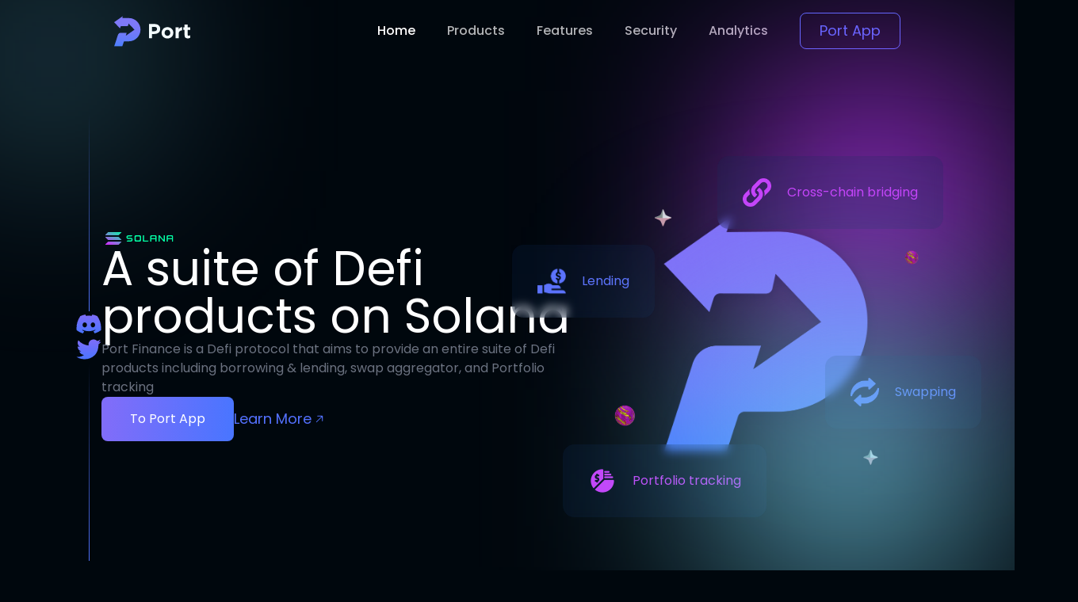

--- FILE ---
content_type: text/html; charset=utf-8
request_url: https://www.port.finance/
body_size: 234
content:
<!DOCTYPE html><html><head>
<meta charset="utf-8">
<meta name="viewport" content="width=device-width, user-scalable=no, initial-scale=1.0, maximum-scale=1.0, minimum-scale=1.0">
<meta http-equiv="X-UA-Compatible" content="ie=edge">
<link rel="shortcut icon" href="/favicon.png">
<title>Port Landing</title>
<link rel="stylesheet" href="/umi.css">
</head>
<body>
<div id="root"></div>
<script src="/umi.js"></script>

</body></html>

--- FILE ---
content_type: text/css; charset=utf-8
request_url: https://www.port.finance/umi.css
body_size: 161
content:
@font-face{font-family:Poppins;src:url(./static/Poppins-Medium.a52d0bf0.ttf);font-weight:700;font-style:normal}@font-face{font-family:Poppins;src:url(./static/Poppins-Regular.4b4ebe20.ttf);font-weight:400;font-style:normal}@font-face{font-family:Poppins;src:url(./static/Poppins-Medium.a52d0bf0.ttf);font-weight:500;font-style:normal}html *{font-family:Poppins,sans-serif;box-sizing:border-box}html,body{background:#00070d;box-sizing:border-box;margin:0;color:#fff;overflow-x:hidden}a{text-decoration:none}


--- FILE ---
content_type: text/css; charset=utf-8
request_url: https://www.port.finance/layouts__index.chunk.css
body_size: -141
content:
.bgEllipsis___DNnBC{filter:blur(268.5px);-webkit-filter:blur(268.5px);-moz-filter:blur(268.5px);-ms-filter:blur(268.5px);-webkit-backface-visibility:hidden;-moz-backface-visibility:hidden;-webkit-transform:translate3d(0,0,0);-moz-transform:translate3d(0,0,0)}


--- FILE ---
content_type: text/css; charset=utf-8
request_url: https://www.port.finance/src__pages__index.chunk.css
body_size: 114
content:
.bgEllipsis___DNnBC{filter:blur(268.5px);-webkit-filter:blur(268.5px);-moz-filter:blur(268.5px);-ms-filter:blur(268.5px);-webkit-backface-visibility:hidden;-moz-backface-visibility:hidden;-webkit-transform:translate3d(0,0,0);-moz-transform:translate3d(0,0,0)}.featureBlock___krUcN{background:rgba(15,46,91,.2);backdrop-filter:blur(5.95186px);border-radius:14.6507px}.title___p5nfm{background:linear-gradient(92.45deg,#7c6dfa 0%,#5674ff 99.09%);-webkit-background-clip:text;-webkit-text-fill-color:transparent;background-clip:text;text-fill-color:transparent;letter-spacing:-.03em}.listItme___oQZEB{margin-left:16px;position:relative}.listItme___oQZEB:before{top:50%;transform:translateY(-50%);left:-16px;position:absolute;content:"";background:linear-gradient(180deg,#806df9 0%,#4875ff 100%);display:block;width:7px;height:7px;border-radius:9999px}.title___TdIcM{background:linear-gradient(92.45deg,#7c6dfa 0%,#5674ff 99.09%);-webkit-background-clip:text;-webkit-text-fill-color:transparent;background-clip:text;text-fill-color:transparent;letter-spacing:-.03em}.desc___YOlLs{text-align:center}.title___VgKZg,.title____d9P5,.title___OrZPA{background:linear-gradient(92.45deg,#7c6dfa 0%,#5674ff 99.09%);-webkit-background-clip:text;-webkit-text-fill-color:transparent;background-clip:text;text-fill-color:transparent;letter-spacing:-.03em}.desc___RxcvP{text-align:center}


--- FILE ---
content_type: application/javascript; charset=utf-8
request_url: https://www.port.finance/umi.js
body_size: 116134
content:
(function(){var Is={9038:function(c,h,r){"use strict";r.d(h,{f:function(){return p}});var u=r(1077),o=r.n(u),a=r(6378),s=r.n(a),l=r(8280),f,d="/";function p(g){var S;return g.type==="hash"?S=(0,l.q_)():g.type==="memory"?S=(0,l.PP)(g):S=(0,l.lX)(),g.basename&&(d=g.basename),f=s()(s()({},S),{},{push:function(I,C){S.push(y(I,S),C)},replace:function(I,C){S.replace(y(I,S),C)},get location(){return S.location},get action(){return S.action}}),S}function y(g,S){if(typeof g=="string")return"".concat(x(d)).concat(g);if(o()(g)==="object"){var E=S.location.pathname;return s()(s()({},g),{},{pathname:g.pathname?"".concat(x(d)).concat(g.pathname):E})}else throw new Error("Unexpected to: ".concat(g))}function x(g){return g.slice(-1)==="/"?g.slice(0,-1):g}},8148:function(c,h,r){"use strict";r.d(h,{Ac:function(){return le},rU:function(){return L},j3:function(){return s.j3},Q$:function(){return we}});var u=r(5882),o=r(486),a=r(3236),s=r(4492),l=r(8280);function f(){return f=Object.assign||function(fe){for(var Ee=1;Ee<arguments.length;Ee++){var Oe=arguments[Ee];for(var H in Oe)Object.prototype.hasOwnProperty.call(Oe,H)&&(fe[H]=Oe[H])}return fe},f.apply(this,arguments)}function d(fe,Ee){if(fe==null)return{};var Oe={},H=Object.keys(fe),X,ce;for(ce=0;ce<H.length;ce++)X=H[ce],!(Ee.indexOf(X)>=0)&&(Oe[X]=fe[X]);return Oe}const p=["onClick","reloadDocument","replace","state","target","to"],y=null;function x(fe,Ee){if(!fe){typeof console!="undefined"&&console.warn(Ee);try{throw new Error(Ee)}catch(Oe){}}}function g(fe){let{basename:Ee,children:Oe,window:H}=fe,X=useRef();X.current==null&&(X.current=createBrowserHistory({window:H}));let ce=X.current,[pe,he]=useState({action:ce.action,location:ce.location});return useLayoutEffect(()=>ce.listen(he),[ce]),createElement(Router,{basename:Ee,children:Oe,location:pe.location,navigationType:pe.action,navigator:ce})}function S(fe){let{basename:Ee,children:Oe,window:H}=fe,X=useRef();X.current==null&&(X.current=createHashHistory({window:H}));let ce=X.current,[pe,he]=useState({action:ce.action,location:ce.location});return useLayoutEffect(()=>ce.listen(he),[ce]),createElement(Router,{basename:Ee,children:Oe,location:pe.location,navigationType:pe.action,navigator:ce})}function E(fe){let{basename:Ee,children:Oe,history:H}=fe;const[X,ce]=useState({action:H.action,location:H.location});return useLayoutEffect(()=>H.listen(ce),[H]),createElement(Router,{basename:Ee,children:Oe,location:X.location,navigationType:X.action,navigator:H})}function I(fe){return!!(fe.metaKey||fe.altKey||fe.ctrlKey||fe.shiftKey)}const C=(0,a.forwardRef)(function(Ee,Oe){let{onClick:H,reloadDocument:X,replace:ce=!1,state:pe,target:he,to:Le}=Ee,Me=d(Ee,p),$e=(0,s.oQ)(Le),He=w(Le,{replace:ce,state:pe,target:he});function Ze(Je){H&&H(Je),!Je.defaultPrevented&&!X&&He(Je)}return(0,a.createElement)("a",f({},Me,{href:$e,onClick:Ze,ref:Oe,target:he}))}),R=null;function w(fe,Ee){let{target:Oe,replace:H,state:X}=Ee===void 0?{}:Ee,ce=(0,s.s0)(),pe=(0,s.TH)(),he=(0,s.WU)(fe);return(0,a.useCallback)(Le=>{if(Le.button===0&&(!Oe||Oe==="_self")&&!I(Le)){Le.preventDefault();let Me=!!H||(0,l.Ep)(pe)===(0,l.Ep)(he);ce(fe,{replace:Me,state:X})}},[pe,ce,he,H,X,Oe,fe])}function M(fe){let Ee=useRef(N(fe)),Oe=useLocation(),H=useMemo(()=>{let pe=N(Oe.search);for(let he of Ee.current.keys())pe.has(he)||Ee.current.getAll(he).forEach(Le=>{pe.append(he,Le)});return pe},[Oe.search]),X=useNavigate(),ce=useCallback((pe,he)=>{X("?"+N(pe),he)},[X]);return[H,ce]}function N(fe){return fe===void 0&&(fe=""),new URLSearchParams(typeof fe=="string"||Array.isArray(fe)||fe instanceof URLSearchParams?fe:Object.keys(fe).reduce((Ee,Oe)=>{let H=fe[Oe];return Ee.concat(Array.isArray(H)?H.map(X=>[Oe,X]):[[Oe,H]])},[]))}var z=r(795),D=["prefetch"];function L(fe){var Ee,Oe=fe.prefetch,H=(0,o.Z)(fe,D),X=(0,z.Ov)(),ce=typeof fe.to=="string"?fe.to:(Ee=fe.to)===null||Ee===void 0?void 0:Ee.pathname;return ce?a.createElement(C,(0,u.Z)({onMouseEnter:function(){var he;return Oe&&ce&&((he=X.preloadRoute)===null||he===void 0?void 0:he.call(X,ce))}},H),fe.children):null}var b=r(4465);function W(){"use strict";W=function(){return fe};var fe={},Ee=Object.prototype,Oe=Ee.hasOwnProperty,H=Object.defineProperty||function(Re,xe,Ae){Re[xe]=Ae.value},X=typeof Symbol=="function"?Symbol:{},ce=X.iterator||"@@iterator",pe=X.asyncIterator||"@@asyncIterator",he=X.toStringTag||"@@toStringTag";function Le(Re,xe,Ae){return Object.defineProperty(Re,xe,{value:Ae,enumerable:!0,configurable:!0,writable:!0}),Re[xe]}try{Le({},"")}catch(Re){Le=function(Ae,We,qe){return Ae[We]=qe}}function Me(Re,xe,Ae,We){var qe=xe&&xe.prototype instanceof Ze?xe:Ze,ze=Object.create(qe.prototype),xt=new Fe(We||[]);return H(ze,"_invoke",{value:et(Re,Ae,xt)}),ze}function $e(Re,xe,Ae){try{return{type:"normal",arg:Re.call(xe,Ae)}}catch(We){return{type:"throw",arg:We}}}fe.wrap=Me;var He={};function Ze(){}function Je(){}function nt(){}var Xe={};Le(Xe,ce,function(){return this});var yt=Object.getPrototypeOf,Ct=yt&&yt(yt(Jt([])));Ct&&Ct!==Ee&&Oe.call(Ct,ce)&&(Xe=Ct);var tr=nt.prototype=Ze.prototype=Object.create(Xe);function ye(Re){["next","throw","return"].forEach(function(xe){Le(Re,xe,function(Ae){return this._invoke(xe,Ae)})})}function Ve(Re,xe){function Ae(qe,ze,xt,jt){var Qt=$e(Re[qe],Re,ze);if(Qt.type!=="throw"){var ur=Qt.arg,ir=ur.value;return ir&&(0,b.Z)(ir)=="object"&&Oe.call(ir,"__await")?xe.resolve(ir.__await).then(function(yr){Ae("next",yr,xt,jt)},function(yr){Ae("throw",yr,xt,jt)}):xe.resolve(ir).then(function(yr){ur.value=yr,xt(ur)},function(yr){return Ae("throw",yr,xt,jt)})}jt(Qt.arg)}var We;H(this,"_invoke",{value:function(ze,xt){function jt(){return new xe(function(Qt,ur){Ae(ze,xt,Qt,ur)})}return We=We?We.then(jt,jt):jt()}})}function et(Re,xe,Ae){var We="suspendedStart";return function(qe,ze){if(We==="executing")throw new Error("Generator is already running");if(We==="completed"){if(qe==="throw")throw ze;return wt()}for(Ae.method=qe,Ae.arg=ze;;){var xt=Ae.delegate;if(xt){var jt=ft(xt,Ae);if(jt){if(jt===He)continue;return jt}}if(Ae.method==="next")Ae.sent=Ae._sent=Ae.arg;else if(Ae.method==="throw"){if(We==="suspendedStart")throw We="completed",Ae.arg;Ae.dispatchException(Ae.arg)}else Ae.method==="return"&&Ae.abrupt("return",Ae.arg);We="executing";var Qt=$e(Re,xe,Ae);if(Qt.type==="normal"){if(We=Ae.done?"completed":"suspendedYield",Qt.arg===He)continue;return{value:Qt.arg,done:Ae.done}}Qt.type==="throw"&&(We="completed",Ae.method="throw",Ae.arg=Qt.arg)}}}function ft(Re,xe){var Ae=xe.method,We=Re.iterator[Ae];if(We===void 0)return xe.delegate=null,Ae==="throw"&&Re.iterator.return&&(xe.method="return",xe.arg=void 0,ft(Re,xe),xe.method==="throw")||Ae!=="return"&&(xe.method="throw",xe.arg=new TypeError("The iterator does not provide a '"+Ae+"' method")),He;var qe=$e(We,Re.iterator,xe.arg);if(qe.type==="throw")return xe.method="throw",xe.arg=qe.arg,xe.delegate=null,He;var ze=qe.arg;return ze?ze.done?(xe[Re.resultName]=ze.value,xe.next=Re.nextLoc,xe.method!=="return"&&(xe.method="next",xe.arg=void 0),xe.delegate=null,He):ze:(xe.method="throw",xe.arg=new TypeError("iterator result is not an object"),xe.delegate=null,He)}function dt(Re){var xe={tryLoc:Re[0]};1 in Re&&(xe.catchLoc=Re[1]),2 in Re&&(xe.finallyLoc=Re[2],xe.afterLoc=Re[3]),this.tryEntries.push(xe)}function Ot(Re){var xe=Re.completion||{};xe.type="normal",delete xe.arg,Re.completion=xe}function Fe(Re){this.tryEntries=[{tryLoc:"root"}],Re.forEach(dt,this),this.reset(!0)}function Jt(Re){if(Re){var xe=Re[ce];if(xe)return xe.call(Re);if(typeof Re.next=="function")return Re;if(!isNaN(Re.length)){var Ae=-1,We=function qe(){for(;++Ae<Re.length;)if(Oe.call(Re,Ae))return qe.value=Re[Ae],qe.done=!1,qe;return qe.value=void 0,qe.done=!0,qe};return We.next=We}}return{next:wt}}function wt(){return{value:void 0,done:!0}}return Je.prototype=nt,H(tr,"constructor",{value:nt,configurable:!0}),H(nt,"constructor",{value:Je,configurable:!0}),Je.displayName=Le(nt,he,"GeneratorFunction"),fe.isGeneratorFunction=function(Re){var xe=typeof Re=="function"&&Re.constructor;return!!xe&&(xe===Je||(xe.displayName||xe.name)==="GeneratorFunction")},fe.mark=function(Re){return Object.setPrototypeOf?Object.setPrototypeOf(Re,nt):(Re.__proto__=nt,Le(Re,he,"GeneratorFunction")),Re.prototype=Object.create(tr),Re},fe.awrap=function(Re){return{__await:Re}},ye(Ve.prototype),Le(Ve.prototype,pe,function(){return this}),fe.AsyncIterator=Ve,fe.async=function(Re,xe,Ae,We,qe){qe===void 0&&(qe=Promise);var ze=new Ve(Me(Re,xe,Ae,We),qe);return fe.isGeneratorFunction(xe)?ze:ze.next().then(function(xt){return xt.done?xt.value:ze.next()})},ye(tr),Le(tr,he,"Generator"),Le(tr,ce,function(){return this}),Le(tr,"toString",function(){return"[object Generator]"}),fe.keys=function(Re){var xe=Object(Re),Ae=[];for(var We in xe)Ae.push(We);return Ae.reverse(),function qe(){for(;Ae.length;){var ze=Ae.pop();if(ze in xe)return qe.value=ze,qe.done=!1,qe}return qe.done=!0,qe}},fe.values=Jt,Fe.prototype={constructor:Fe,reset:function(xe){if(this.prev=0,this.next=0,this.sent=this._sent=void 0,this.done=!1,this.delegate=null,this.method="next",this.arg=void 0,this.tryEntries.forEach(Ot),!xe)for(var Ae in this)Ae.charAt(0)==="t"&&Oe.call(this,Ae)&&!isNaN(+Ae.slice(1))&&(this[Ae]=void 0)},stop:function(){this.done=!0;var xe=this.tryEntries[0].completion;if(xe.type==="throw")throw xe.arg;return this.rval},dispatchException:function(xe){if(this.done)throw xe;var Ae=this;function We(ur,ir){return xt.type="throw",xt.arg=xe,Ae.next=ur,ir&&(Ae.method="next",Ae.arg=void 0),!!ir}for(var qe=this.tryEntries.length-1;qe>=0;--qe){var ze=this.tryEntries[qe],xt=ze.completion;if(ze.tryLoc==="root")return We("end");if(ze.tryLoc<=this.prev){var jt=Oe.call(ze,"catchLoc"),Qt=Oe.call(ze,"finallyLoc");if(jt&&Qt){if(this.prev<ze.catchLoc)return We(ze.catchLoc,!0);if(this.prev<ze.finallyLoc)return We(ze.finallyLoc)}else if(jt){if(this.prev<ze.catchLoc)return We(ze.catchLoc,!0)}else{if(!Qt)throw new Error("try statement without catch or finally");if(this.prev<ze.finallyLoc)return We(ze.finallyLoc)}}}},abrupt:function(xe,Ae){for(var We=this.tryEntries.length-1;We>=0;--We){var qe=this.tryEntries[We];if(qe.tryLoc<=this.prev&&Oe.call(qe,"finallyLoc")&&this.prev<qe.finallyLoc){var ze=qe;break}}ze&&(xe==="break"||xe==="continue")&&ze.tryLoc<=Ae&&Ae<=ze.finallyLoc&&(ze=null);var xt=ze?ze.completion:{};return xt.type=xe,xt.arg=Ae,ze?(this.method="next",this.next=ze.finallyLoc,He):this.complete(xt)},complete:function(xe,Ae){if(xe.type==="throw")throw xe.arg;return xe.type==="break"||xe.type==="continue"?this.next=xe.arg:xe.type==="return"?(this.rval=this.arg=xe.arg,this.method="return",this.next="end"):xe.type==="normal"&&Ae&&(this.next=Ae),He},finish:function(xe){for(var Ae=this.tryEntries.length-1;Ae>=0;--Ae){var We=this.tryEntries[Ae];if(We.finallyLoc===xe)return this.complete(We.completion,We.afterLoc),Ot(We),He}},catch:function(xe){for(var Ae=this.tryEntries.length-1;Ae>=0;--Ae){var We=this.tryEntries[Ae];if(We.tryLoc===xe){var qe=We.completion;if(qe.type==="throw"){var ze=qe.arg;Ot(We)}return ze}}throw new Error("illegal catch attempt")},delegateYield:function(xe,Ae,We){return this.delegate={iterator:Jt(xe),resultName:Ae,nextLoc:We},this.method==="next"&&(this.arg=void 0),He}},fe}var V=r(6453);function te(fe,Ee,Oe,H,X,ce,pe){try{var he=fe[ce](pe),Le=he.value}catch(Me){Oe(Me);return}he.done?Ee(Le):Promise.resolve(Le).then(H,X)}function J(fe){return function(){var Ee=this,Oe=arguments;return new Promise(function(H,X){var ce=fe.apply(Ee,Oe);function pe(Le){te(ce,H,X,pe,he,"next",Le)}function he(Le){te(ce,H,X,pe,he,"throw",Le)}pe(void 0)})}}var ne=r(2469),Z=r(9046);function ee(fe){if(typeof Symbol!="undefined"&&fe[Symbol.iterator]!=null||fe["@@iterator"]!=null)return Array.from(fe)}var k=r(7787),j=r(2557);function O(fe){return(0,Z.Z)(fe)||ee(fe)||(0,k.Z)(fe)||(0,j.Z)()}function P(fe,Ee){if(!(fe instanceof Ee))throw new TypeError("Cannot call a class as a function")}var U=r(6690);function T(fe,Ee){for(var Oe=0;Oe<Ee.length;Oe++){var H=Ee[Oe];H.enumerable=H.enumerable||!1,H.configurable=!0,"value"in H&&(H.writable=!0),Object.defineProperty(fe,(0,U.Z)(H.key),H)}}function F(fe,Ee,Oe){return Ee&&T(fe.prototype,Ee),Oe&&T(fe,Oe),Object.defineProperty(fe,"prototype",{writable:!1}),fe}var ie=r(4255);function ve(fe,Ee){if(!fe)throw new Error(Ee)}function se(fe){var Ee=fe.fns,Oe=fe.args;if(Ee.length===1)return Ee[0];var H=Ee.pop();return Ee.reduce(function(X,ce){return function(){return ce(X,Oe)}},H)}function Q(fe){return!!fe&&(0,b.Z)(fe)==="object"&&typeof fe.then=="function"}var le;(function(fe){fe.compose="compose",fe.modify="modify",fe.event="event"})(le||(le={}));var we=function(){function fe(Ee){P(this,fe),(0,ie.Z)(this,"opts",void 0),(0,ie.Z)(this,"hooks",{}),this.opts=Ee}return F(fe,[{key:"register",value:function(Oe){var H=this;ve(Oe.apply,"plugin register failed, apply must supplied"),Object.keys(Oe.apply).forEach(function(X){ve(H.opts.validKeys.indexOf(X)>-1,"register failed, invalid key ".concat(X," ").concat(Oe.path?"from plugin ".concat(Oe.path):"",".")),H.hooks[X]=(H.hooks[X]||[]).concat(Oe.apply[X])})}},{key:"getHooks",value:function(Oe){var H=Oe.split("."),X=O(H),ce=X[0],pe=X.slice(1),he=this.hooks[ce]||[];return pe.length&&(he=he.map(function(Le){try{var Me=Le,$e=(0,ne.Z)(pe),He;try{for($e.s();!(He=$e.n()).done;){var Ze=He.value;Me=Me[Ze]}}catch(Je){$e.e(Je)}finally{$e.f()}return Me}catch(Je){return null}}).filter(Boolean)),he}},{key:"applyPlugins",value:function(Oe){var H=Oe.key,X=Oe.type,ce=Oe.initialValue,pe=Oe.args,he=Oe.async,Le=this.getHooks(H)||[];switch(pe&&ve((0,b.Z)(pe)==="object","applyPlugins failed, args must be plain object."),he&&ve(X===le.modify||X===le.event,"async only works with modify and event type."),X){case le.modify:return he?Le.reduce(function(){var Me=J(W().mark(function $e(He,Ze){var Je;return W().wrap(function(Xe){for(;;)switch(Xe.prev=Xe.next){case 0:if(ve(typeof Ze=="function"||(0,b.Z)(Ze)==="object"||Q(Ze),"applyPlugins failed, all hooks for key ".concat(H," must be function, plain object or Promise.")),!Q(He)){Xe.next=5;break}return Xe.next=4,He;case 4:He=Xe.sent;case 5:if(typeof Ze!="function"){Xe.next=16;break}if(Je=Ze(He,pe),!Q(Je)){Xe.next=13;break}return Xe.next=10,Je;case 10:return Xe.abrupt("return",Xe.sent);case 13:return Xe.abrupt("return",Je);case 14:Xe.next=21;break;case 16:if(!Q(Ze)){Xe.next=20;break}return Xe.next=19,Ze;case 19:Ze=Xe.sent;case 20:return Xe.abrupt("return",(0,V.Z)((0,V.Z)({},He),Ze));case 21:case"end":return Xe.stop()}},$e)}));return function($e,He){return Me.apply(this,arguments)}}(),Q(ce)?ce:Promise.resolve(ce)):Le.reduce(function(Me,$e){return ve(typeof $e=="function"||(0,b.Z)($e)==="object","applyPlugins failed, all hooks for key ".concat(H," must be function or plain object.")),typeof $e=="function"?$e(Me,pe):(0,V.Z)((0,V.Z)({},Me),$e)},ce);case le.event:return J(W().mark(function Me(){var $e,He,Ze,Je;return W().wrap(function(Xe){for(;;)switch(Xe.prev=Xe.next){case 0:$e=(0,ne.Z)(Le),Xe.prev=1,$e.s();case 3:if((He=$e.n()).done){Xe.next=12;break}if(Ze=He.value,ve(typeof Ze=="function","applyPlugins failed, all hooks for key ".concat(H," must be function.")),Je=Ze(pe),!(he&&Q(Je))){Xe.next=10;break}return Xe.next=10,Je;case 10:Xe.next=3;break;case 12:Xe.next=17;break;case 14:Xe.prev=14,Xe.t0=Xe.catch(1),$e.e(Xe.t0);case 17:return Xe.prev=17,$e.f(),Xe.finish(17);case 20:case"end":return Xe.stop()}},Me,null,[[1,14,17,20]])}))();case le.compose:return function(){return se({fns:Le.concat(ce),args:pe})()}}}}],[{key:"create",value:function(Oe){var H=new fe({validKeys:Oe.validKeys});return Oe.plugins.forEach(function(X){H.register(X)}),H}}]),fe}(),je=r(9038),Se=r(1077),Ue=r.n(Se),ot=0,ut=0;function Et(fe,Ee){if(!1)var Oe}function At(fe){return JSON.stringify(fe,null,2)}function Yt(fe){var Ee=fe.length>1?fe.map(Or).join(" "):fe[0];return Ue()(Ee)==="object"?"".concat(At(Ee)):Ee.toString()}function Or(fe){return Ue()(fe)==="object"?"".concat(JSON.stringify(fe)):fe.toString()}var Ir={log:function(){for(var Ee=arguments.length,Oe=new Array(Ee),H=0;H<Ee;H++)Oe[H]=arguments[H];Et("log",Yt(Oe))},info:function(){for(var Ee=arguments.length,Oe=new Array(Ee),H=0;H<Ee;H++)Oe[H]=arguments[H];Et("info",Yt(Oe))},warn:function(){for(var Ee=arguments.length,Oe=new Array(Ee),H=0;H<Ee;H++)Oe[H]=arguments[H];Et("warn",Yt(Oe))},error:function(){for(var Ee=arguments.length,Oe=new Array(Ee),H=0;H<Ee;H++)Oe[H]=arguments[H];Et("error",Yt(Oe))},group:function(){ut++},groupCollapsed:function(){ut++},groupEnd:function(){ut&&--ut},clear:function(){Et("clear")},trace:function(){var Ee;(Ee=console).trace.apply(Ee,arguments)},profile:function(){var Ee;(Ee=console).profile.apply(Ee,arguments)},profileEnd:function(){var Ee;(Ee=console).profileEnd.apply(Ee,arguments)}}},795:function(c,h,r){"use strict";r.d(h,{Il:function(){return o},Ov:function(){return a}});var u=r(3236),o=u.createContext({});function a(){return u.useContext(o)}function s(){var d=useLocation(),p=a(),y=p.clientRoutes,x=matchRoutes(y,d.pathname);return x||[]}function l(){var d=useRouteData(),p=a();return{data:p.serverLoaderData[d.route.id]}}function f(){var d=useRouteData(),p=a();return{data:p.clientLoaderData[d.route.id]}}},1052:function(c,h,r){var u=r(8045),o=r(7819),a=TypeError;c.exports=function(s){if(u(s))return s;throw a(o(s)+" is not a function")}},7203:function(c,h,r){var u=r(5336),o=r(7819),a=TypeError;c.exports=function(s){if(u(s))return s;throw a(o(s)+" is not a constructor")}},2372:function(c,h,r){var u=r(821).has;c.exports=function(o){return u(o),o}},6106:function(c,h,r){var u=r(8045),o=String,a=TypeError;c.exports=function(s){if(typeof s=="object"||u(s))return s;throw a("Can't set "+o(s)+" as a prototype")}},6149:function(c,h,r){var u=r(8618).has;c.exports=function(o){return u(o),o}},5996:function(c,h,r){var u=r(9178).has;c.exports=function(o){return u(o),o}},3696:function(c,h,r){var u=r(3489).has;c.exports=function(o){return u(o),o}},4943:function(c,h,r){var u=r(1288),o=r(4972),a=r(4410).f,s=u("unscopables"),l=Array.prototype;l[s]==null&&a(l,s,{configurable:!0,value:o(null)}),c.exports=function(f){l[s][f]=!0}},911:function(c,h,r){var u=r(5726),o=TypeError;c.exports=function(a,s){if(u(s,a))return a;throw o("Incorrect invocation")}},930:function(c,h,r){var u=r(4157),o=String,a=TypeError;c.exports=function(s){if(u(s))return s;throw a(o(s)+" is not an object")}},5705:function(c){c.exports=typeof ArrayBuffer!="undefined"&&typeof DataView!="undefined"},7466:function(c,h,r){var u=r(7979);c.exports=u(function(){if(typeof ArrayBuffer=="function"){var o=new ArrayBuffer(8);Object.isExtensible(o)&&Object.defineProperty(o,"a",{value:8})}})},2287:function(c,h,r){"use strict";var u=r(5705),o=r(3974),a=r(3463),s=r(8045),l=r(4157),f=r(1220),d=r(959),p=r(7819),y=r(2888),x=r(9866),g=r(4410).f,S=r(5726),E=r(9831),I=r(466),C=r(1288),R=r(536),w=r(4402),M=w.enforce,N=w.get,z=a.Int8Array,D=z&&z.prototype,L=a.Uint8ClampedArray,b=L&&L.prototype,W=z&&E(z),V=D&&E(D),te=Object.prototype,J=a.TypeError,ne=C("toStringTag"),Z=R("TYPED_ARRAY_TAG"),ee="TypedArrayConstructor",k=u&&!!I&&d(a.opera)!=="Opera",j=!1,O,P,U,T={Int8Array:1,Uint8Array:1,Uint8ClampedArray:1,Int16Array:2,Uint16Array:2,Int32Array:4,Uint32Array:4,Float32Array:4,Float64Array:8},F={BigInt64Array:8,BigUint64Array:8},ie=function(Ue){if(!l(Ue))return!1;var ot=d(Ue);return ot==="DataView"||f(T,ot)||f(F,ot)},ve=function(Se){var Ue=E(Se);if(l(Ue)){var ot=N(Ue);return ot&&f(ot,ee)?ot[ee]:ve(Ue)}},se=function(Se){if(!l(Se))return!1;var Ue=d(Se);return f(T,Ue)||f(F,Ue)},Q=function(Se){if(se(Se))return Se;throw J("Target is not a typed array")},le=function(Se){if(s(Se)&&(!I||S(W,Se)))return Se;throw J(p(Se)+" is not a typed array constructor")},we=function(Se,Ue,ot,ut){if(o){if(ot)for(var Et in T){var At=a[Et];if(At&&f(At.prototype,Se))try{delete At.prototype[Se]}catch(Yt){try{At.prototype[Se]=Ue}catch(Or){}}}(!V[Se]||ot)&&x(V,Se,ot?Ue:k&&D[Se]||Ue,ut)}},je=function(Se,Ue,ot){var ut,Et;if(o){if(I){if(ot){for(ut in T)if(Et=a[ut],Et&&f(Et,Se))try{delete Et[Se]}catch(At){}}if(!W[Se]||ot)try{return x(W,Se,ot?Ue:k&&W[Se]||Ue)}catch(At){}else return}for(ut in T)Et=a[ut],Et&&(!Et[Se]||ot)&&x(Et,Se,Ue)}};for(O in T)P=a[O],U=P&&P.prototype,U?M(U)[ee]=P:k=!1;for(O in F)P=a[O],U=P&&P.prototype,U&&(M(U)[ee]=P);if((!k||!s(W)||W===Function.prototype)&&(W=function(){throw J("Incorrect invocation")},k))for(O in T)a[O]&&I(a[O],W);if((!k||!V||V===te)&&(V=W.prototype,k))for(O in T)a[O]&&I(a[O].prototype,V);if(k&&E(b)!==V&&I(b,V),o&&!f(V,ne)){j=!0,g(V,ne,{get:function(){return l(this)?this[Z]:void 0}});for(O in T)a[O]&&y(a[O],Z,O)}c.exports={NATIVE_ARRAY_BUFFER_VIEWS:k,TYPED_ARRAY_TAG:j&&Z,aTypedArray:Q,aTypedArrayConstructor:le,exportTypedArrayMethod:we,exportTypedArrayStaticMethod:je,getTypedArrayConstructor:ve,isView:ie,isTypedArray:se,TypedArray:W,TypedArrayPrototype:V}},9133:function(c,h,r){"use strict";var u=r(6861),o=r(6393),a=r(3947),s=r(5336),l=r(2195),f=r(5245),d=r(8049),p=r(5879),y=r(4368),x=r(6232),g=r(5605),S=r(1288),E=r(3491),I=r(1e3).toArray,C=S("asyncIterator"),R=o(x("Array").values),w=o(R([]).next),M=function(){return new N(this)},N=function(z){this.iterator=R(z)};N.prototype.next=function(){return w(this.iterator)},c.exports=function(D){var L=this,b=arguments.length,W=b>1?arguments[1]:void 0,V=b>2?arguments[2]:void 0;return new(g("Promise"))(function(te){var J=a(D);W!==void 0&&(W=u(W,V));var ne=y(J,C),Z=ne?void 0:p(J)||M,ee=s(L)?new L:[],k=ne?l(J,ne):new E(d(f(J,Z)));te(I(k,W,ee))})}},6028:function(c,h,r){var u=r(3354);c.exports=function(o,a){for(var s=0,l=u(a),f=new o(l);l>s;)f[s]=a[s++];return f}},2666:function(c,h,r){"use strict";var u=r(6861),o=r(6393),a=r(4063),s=r(3947),l=r(3354),f=r(821),d=f.Map,p=f.get,y=f.has,x=f.set,g=o([].push);c.exports=function(E){for(var I=s(this),C=a(I),R=u(E,arguments.length>1?arguments[1]:void 0),w=new d,M=l(C),N=0,z,D;M>N;N++)D=C[N],z=R(D,N,I),y(w,z)?g(p(w,z),D):x(w,z,[D]);return w}},8035:function(c,h,r){var u=r(6861),o=r(6393),a=r(4063),s=r(3947),l=r(1505),f=r(3354),d=r(4972),p=r(6028),y=Array,x=o([].push);c.exports=function(g,S,E,I){for(var C=s(g),R=a(C),w=u(S,E),M=d(null),N=f(R),z=0,D,L,b;N>z;z++)b=R[z],L=l(w(b,z,C)),L in M?x(M[L],b):M[L]=[b];if(I&&(D=I(C),D!==y))for(L in M)M[L]=p(D,M[L]);return M}},5495:function(c,h,r){var u=r(9114),o=r(753),a=r(3354),s=function(l){return function(f,d,p){var y=u(f),x=a(y),g=o(p,x),S;if(l&&d!=d){for(;x>g;)if(S=y[g++],S!=S)return!0}else for(;x>g;g++)if((l||g in y)&&y[g]===d)return l||g||0;return!l&&-1}};c.exports={includes:s(!0),indexOf:s(!1)}},7773:function(c,h,r){var u=r(6861),o=r(4063),a=r(3947),s=r(3354),l=function(f){var d=f==1;return function(p,y,x){for(var g=a(p),S=o(g),E=u(y,x),I=s(S),C,R;I-- >0;)if(C=S[I],R=E(C,I,g),R)switch(f){case 0:return C;case 1:return I}return d?-1:void 0}};c.exports={findLast:l(0),findLastIndex:l(1)}},6318:function(c,h,r){var u=r(6861),o=r(6393),a=r(4063),s=r(3947),l=r(3354),f=r(9599),d=o([].push),p=function(y){var x=y==1,g=y==2,S=y==3,E=y==4,I=y==6,C=y==7,R=y==5||I;return function(w,M,N,z){for(var D=s(w),L=a(D),b=u(M,N),W=l(L),V=0,te=z||f,J=x?te(w,W):g||C?te(w,0):void 0,ne,Z;W>V;V++)if((R||V in L)&&(ne=L[V],Z=b(ne,V,D),y))if(x)J[V]=Z;else if(Z)switch(y){case 3:return!0;case 5:return ne;case 6:return V;case 2:d(J,ne)}else switch(y){case 4:return!1;case 7:d(J,ne)}return I?-1:S||E?E:J}};c.exports={forEach:p(0),map:p(1),filter:p(2),some:p(3),every:p(4),find:p(5),findIndex:p(6),filterReject:p(7)}},4773:function(c,h,r){"use strict";var u=r(7979);c.exports=function(o,a){var s=[][o];return!!s&&u(function(){s.call(null,a||function(){return 1},1)})}},9742:function(c,h,r){var u=r(1052),o=r(3947),a=r(4063),s=r(3354),l=TypeError,f=function(d){return function(p,y,x,g){u(y);var S=o(p),E=a(S),I=s(S),C=d?I-1:0,R=d?-1:1;if(x<2)for(;;){if(C in E){g=E[C],C+=R;break}if(C+=R,d?C<0:I<=C)throw l("Reduce of empty array with no initial value")}for(;d?C>=0:I>C;C+=R)C in E&&(g=y(g,E[C],C,S));return g}};c.exports={left:f(!1),right:f(!0)}},7116:function(c,h,r){"use strict";var u=r(3974),o=r(9494),a=TypeError,s=Object.getOwnPropertyDescriptor,l=u&&!function(){if(this!==void 0)return!0;try{Object.defineProperty([],"length",{writable:!1}).length=1}catch(f){return f instanceof TypeError}}();c.exports=l?function(f,d){if(o(f)&&!s(f,"length").writable)throw a("Cannot set read only .length");return f.length=d}:function(f,d){return f.length=d}},2787:function(c,h,r){var u=r(753),o=r(3354),a=r(8181),s=Array,l=Math.max;c.exports=function(f,d,p){for(var y=o(f),x=u(d,y),g=u(p===void 0?y:p,y),S=s(l(g-x,0)),E=0;x<g;x++,E++)a(S,E,f[x]);return S.length=E,S}},4064:function(c,h,r){var u=r(6393);c.exports=u([].slice)},3524:function(c,h,r){var u=r(9494),o=r(5336),a=r(4157),s=r(1288),l=s("species"),f=Array;c.exports=function(d){var p;return u(d)&&(p=d.constructor,o(p)&&(p===f||u(p.prototype))?p=void 0:a(p)&&(p=p[l],p===null&&(p=void 0))),p===void 0?f:p}},9599:function(c,h,r){var u=r(3524);c.exports=function(o,a){return new(u(o))(a===0?0:a)}},3268:function(c,h,r){var u=r(3354);c.exports=function(o,a){for(var s=u(o),l=new a(s),f=0;f<s;f++)l[f]=o[s-f-1];return l}},2145:function(c,h,r){"use strict";var u=r(6393),o=r(1052),a=r(689),s=r(3354),l=r(3947),f=r(821),d=r(6924),p=f.Map,y=f.has,x=f.set,g=u([].push);c.exports=function(E){var I=l(this),C=s(I),R=[],w=new p,M=a(E)?function(L){return L}:o(E),N,z,D;for(N=0;N<C;N++)z=I[N],D=M(z),y(w,D)||x(w,D,z);return d(w,function(L){g(R,L)}),R}},4122:function(c,h,r){var u=r(3354),o=r(4622),a=RangeError;c.exports=function(s,l,f,d){var p=u(s),y=o(f),x=y<0?p+y:y;if(x>=p||x<0)throw a("Incorrect index");for(var g=new l(p),S=0;S<p;S++)g[S]=S===x?d:s[S];return g}},3491:function(c,h,r){"use strict";var u=r(2995),o=r(930),a=r(4972),s=r(4368),l=r(3204),f=r(4402),d=r(5605),p=r(9217),y=r(1025),x=d("Promise"),g="AsyncFromSyncIterator",S=f.set,E=f.getterFor(g),I=function(R,w,M){var N=R.done;x.resolve(R.value).then(function(z){w(y(z,N))},M)},C=function(w){w.type=g,S(this,w)};C.prototype=l(a(p),{next:function(){var w=E(this);return new x(function(M,N){var z=o(u(w.next,w.iterator));I(z,M,N)})},return:function(){var R=E(this).iterator;return new x(function(w,M){var N=s(R,"return");if(N===void 0)return w(y(void 0,!0));var z=o(u(N,R));I(z,w,M)})}}),c.exports=C},694:function(c,h,r){var u=r(2995),o=r(5605),a=r(4368);c.exports=function(s,l,f,d){try{var p=a(s,"return");if(p)return o("Promise").resolve(u(p,s)).then(function(){l(f)},function(y){d(y)})}catch(y){return d(y)}l(f)}},8037:function(c,h,r){"use strict";var u=r(2995),o=r(383),a=r(930),s=r(4972),l=r(2888),f=r(3204),d=r(1288),p=r(4402),y=r(5605),x=r(4368),g=r(9217),S=r(1025),E=r(6079),I=y("Promise"),C="AsyncIteratorHelper",R="WrapForValidAsyncIterator",w=p.set,M=d("toStringTag"),N=function(L){var b=!L,W=L?R:C,V=p.getterFor(W),te=function(Z){var ee=o(function(){return V(Z)}),k=ee.error,j=ee.value;return k||b&&j.done?{exit:!0,value:k?I.reject(j):I.resolve(S(void 0,!0))}:{exit:!1,value:j}},J=function(Z,ee){var k=function(){var j=ee();if(b){Z.awaiting=j;var O=function(){Z.awaiting===j&&(Z.awaiting=null)};j.then(O,O)}return j};return Z.awaiting?Z.awaiting=Z.awaiting.then(k,k):k()},ne=f(s(g),{next:function(){var ee=te(this),k=ee.exit,j=ee.value;return k?j:J(j,function(){var O=o(function(){return a(j.nextHandler(I))}),P=O.error,U=O.value;return P&&(j.done=!0),P?I.reject(U):I.resolve(U)})},return:function(){var Z=te(this),ee=Z.exit,k=Z.value;return ee?k:J(k,function(){k.done=!0;var j=k.iterator,O,P,U=o(function(){if(k.inner)try{E(k.inner.iterator,"return")}catch(T){return E(j,"throw",T)}return x(j,"return")});return O=P=U.value,U.error?I.reject(P):O===void 0?I.resolve(S(void 0,!0)):(U=o(function(){return u(O,j)}),P=U.value,U.error?I.reject(P):L?I.resolve(P):I.resolve(P).then(function(T){return a(T),S(void 0,!0)}))})}});return b&&l(ne,M,"Async Iterator Helper"),ne},z=N(!1),D=N(!0);c.exports=function(L,b){var W=b?R:C,V=function(J,ne){ne?(ne.iterator=J.iterator,ne.next=J.next):ne=J,ne.type=W,ne.nextHandler=L,ne.counter=0,ne.done=!1,ne.awaiting=null,w(this,ne)};return V.prototype=b?D:z,V}},2454:function(c,h,r){"use strict";var u=r(2995),o=r(5802),a=function(s,l){return[l,s]};c.exports=function(){return u(o,this,a)}},1e3:function(c,h,r){"use strict";var u=r(2995),o=r(1052),a=r(930),s=r(4157),l=r(4705),f=r(5605),d=r(8049),p=r(694),y=function(x){var g=x==0,S=x==1,E=x==2,I=x==3;return function(C,R,w){var M=d(C),N=f("Promise"),z=M.iterator,D=M.next,L=0,b=R!==void 0;return(b||!g)&&o(R),new N(function(W,V){var te=function(ne){p(z,V,ne,V)},J=function(){try{if(b)try{l(L)}catch(ne){te(ne)}N.resolve(a(u(D,z))).then(function(ne){try{if(a(ne).done)g?(w.length=L,W(w)):W(I?!1:E||void 0);else{var Z=ne.value;try{if(b){var ee=R(Z,L),k=function(j){if(S)J();else if(E)j?J():p(z,W,!1,V);else if(g)try{w[L++]=j,J()}catch(O){te(O)}else j?p(z,W,I||Z,V):J()};s(ee)?N.resolve(ee).then(k,te):k(ee)}else w[L++]=Z,J()}catch(j){te(j)}}}catch(j){V(j)}},V)}catch(ne){V(ne)}};J()})}};c.exports={toArray:y(0),forEach:y(1),every:y(2),some:y(3),find:y(4)}},5802:function(c,h,r){"use strict";var u=r(2995),o=r(1052),a=r(930),s=r(4157),l=r(8049),f=r(8037),d=r(1025),p=r(694),y=f(function(x){var g=this,S=g.iterator,E=g.mapper;return new x(function(I,C){var R=function(M){g.done=!0,C(M)},w=function(M){p(S,R,M,R)};x.resolve(a(u(g.next,S))).then(function(M){try{if(a(M).done)g.done=!0,I(d(void 0,!0));else{var N=M.value;try{var z=E(N,g.counter++),D=function(L){I(d(L,!1))};s(z)?x.resolve(z).then(D,w):D(z)}catch(L){w(L)}}}catch(L){R(L)}},R)})});c.exports=function(g){return new y(l(this),{mapper:o(g)})}},9217:function(c,h,r){var u=r(3463),o=r(5085),a=r(8045),s=r(4972),l=r(9831),f=r(9866),d=r(1288),p=r(1214),y="USE_FUNCTION_CONSTRUCTOR",x=d("asyncIterator"),g=u.AsyncIterator,S=o.AsyncIteratorPrototype,E,I;if(S)E=S;else if(a(g))E=g.prototype;else if(o[y]||u[y])try{I=l(l(l(Function("return async function*(){}()")()))),l(I)===Object.prototype&&(E=I)}catch(C){}E?p&&(E=s(E)):E={},a(E[x])||f(E,x,function(){return this}),c.exports=E},612:function(c,h,r){var u=r(2995),o=r(8037);c.exports=o(function(){return u(this.next,this.iterator)},!0)},866:function(c,h,r){var u=r(930),o=r(6079);c.exports=function(a,s,l,f){try{return f?s(u(l)[0],l[1]):s(l)}catch(d){o(a,"throw",d)}}},9433:function(c,h,r){var u=r(1288),o=u("iterator"),a=!1;try{var s=0,l={next:function(){return{done:!!s++}},return:function(){a=!0}};l[o]=function(){return this},Array.from(l,function(){throw 2})}catch(f){}c.exports=function(f,d){if(!d&&!a)return!1;var p=!1;try{var y={};y[o]=function(){return{next:function(){return{done:p=!0}}}},f(y)}catch(x){}return p}},4100:function(c,h,r){var u=r(6393),o=u({}.toString),a=u("".slice);c.exports=function(s){return a(o(s),8,-1)}},959:function(c,h,r){var u=r(3356),o=r(8045),a=r(4100),s=r(1288),l=s("toStringTag"),f=Object,d=a(function(){return arguments}())=="Arguments",p=function(y,x){try{return y[x]}catch(g){}};c.exports=u?a:function(y){var x,g,S;return y===void 0?"Undefined":y===null?"Null":typeof(g=p(x=f(y),l))=="string"?g:d?a(x):(S=a(x))=="Object"&&o(x.callee)?"Arguments":S}},9202:function(c,h,r){"use strict";var u=r(6861),o=r(2995),a=r(1052),s=r(7203),l=r(689),f=r(7291),d=[].push;c.exports=function(y){var x=arguments.length,g=x>1?arguments[1]:void 0,S,E,I,C;return s(this),S=g!==void 0,S&&a(g),l(y)?new this:(E=[],S?(I=0,C=u(g,x>2?arguments[2]:void 0),f(y,function(R){o(d,E,C(R,I++))})):f(y,d,{that:E}),new this(E))}},4533:function(c,h,r){"use strict";var u=r(4064);c.exports=function(){return new this(u(arguments))}},8913:function(c,h,r){"use strict";var u=r(4410).f,o=r(4972),a=r(3204),s=r(6861),l=r(911),f=r(689),d=r(7291),p=r(2291),y=r(1025),x=r(4345),g=r(3974),S=r(4840).fastKey,E=r(4402),I=E.set,C=E.getterFor;c.exports={getConstructor:function(R,w,M,N){var z=R(function(V,te){l(V,D),I(V,{type:w,index:o(null),first:void 0,last:void 0,size:0}),g||(V.size=0),f(te)||d(te,V[N],{that:V,AS_ENTRIES:M})}),D=z.prototype,L=C(w),b=function(V,te,J){var ne=L(V),Z=W(V,te),ee,k;return Z?Z.value=J:(ne.last=Z={index:k=S(te,!0),key:te,value:J,previous:ee=ne.last,next:void 0,removed:!1},ne.first||(ne.first=Z),ee&&(ee.next=Z),g?ne.size++:V.size++,k!=="F"&&(ne.index[k]=Z)),V},W=function(V,te){var J=L(V),ne=S(te),Z;if(ne!=="F")return J.index[ne];for(Z=J.first;Z;Z=Z.next)if(Z.key==te)return Z};return a(D,{clear:function(){for(var te=this,J=L(te),ne=J.index,Z=J.first;Z;)Z.removed=!0,Z.previous&&(Z.previous=Z.previous.next=void 0),delete ne[Z.index],Z=Z.next;J.first=J.last=void 0,g?J.size=0:te.size=0},delete:function(V){var te=this,J=L(te),ne=W(te,V);if(ne){var Z=ne.next,ee=ne.previous;delete J.index[ne.index],ne.removed=!0,ee&&(ee.next=Z),Z&&(Z.previous=ee),J.first==ne&&(J.first=Z),J.last==ne&&(J.last=ee),g?J.size--:te.size--}return!!ne},forEach:function(te){for(var J=L(this),ne=s(te,arguments.length>1?arguments[1]:void 0),Z;Z=Z?Z.next:J.first;)for(ne(Z.value,Z.key,this);Z&&Z.removed;)Z=Z.previous},has:function(te){return!!W(this,te)}}),a(D,M?{get:function(te){var J=W(this,te);return J&&J.value},set:function(te,J){return b(this,te===0?0:te,J)}}:{add:function(te){return b(this,te=te===0?0:te,te)}}),g&&u(D,"size",{get:function(){return L(this).size}}),z},setStrong:function(R,w,M){var N=w+" Iterator",z=C(w),D=C(N);p(R,w,function(L,b){I(this,{type:N,target:L,state:z(L),kind:b,last:void 0})},function(){for(var L=D(this),b=L.kind,W=L.last;W&&W.removed;)W=W.previous;return!L.target||!(L.last=W=W?W.next:L.state.first)?(L.target=void 0,y(void 0,!0)):b=="keys"?y(W.key,!1):b=="values"?y(W.value,!1):y([W.key,W.value],!1)},M?"entries":"values",!M,!0),x(w)}}},763:function(c,h,r){"use strict";var u=r(6393),o=r(3204),a=r(4840).getWeakData,s=r(911),l=r(930),f=r(689),d=r(4157),p=r(7291),y=r(6318),x=r(1220),g=r(4402),S=g.set,E=g.getterFor,I=y.find,C=y.findIndex,R=u([].splice),w=0,M=function(D){return D.frozen||(D.frozen=new N)},N=function(){this.entries=[]},z=function(D,L){return I(D.entries,function(b){return b[0]===L})};N.prototype={get:function(D){var L=z(this,D);if(L)return L[1]},has:function(D){return!!z(this,D)},set:function(D,L){var b=z(this,D);b?b[1]=L:this.entries.push([D,L])},delete:function(D){var L=C(this.entries,function(b){return b[0]===D});return~L&&R(this.entries,L,1),!!~L}},c.exports={getConstructor:function(D,L,b,W){var V=D(function(Z,ee){s(Z,te),S(Z,{type:L,id:w++,frozen:void 0}),f(ee)||p(ee,Z[W],{that:Z,AS_ENTRIES:b})}),te=V.prototype,J=E(L),ne=function(Z,ee,k){var j=J(Z),O=a(l(ee),!0);return O===!0?M(j).set(ee,k):O[j.id]=k,Z};return o(te,{delete:function(Z){var ee=J(this);if(!d(Z))return!1;var k=a(Z);return k===!0?M(ee).delete(Z):k&&x(k,ee.id)&&delete k[ee.id]},has:function(ee){var k=J(this);if(!d(ee))return!1;var j=a(ee);return j===!0?M(k).has(ee):j&&x(j,k.id)}}),o(te,b?{get:function(ee){var k=J(this);if(d(ee)){var j=a(ee);return j===!0?M(k).get(ee):j?j[k.id]:void 0}},set:function(ee,k){return ne(this,ee,k)}}:{add:function(ee){return ne(this,ee,!0)}}),V}}},7778:function(c,h,r){"use strict";var u=r(1481),o=r(3463),a=r(6393),s=r(3322),l=r(9866),f=r(4840),d=r(7291),p=r(911),y=r(8045),x=r(689),g=r(4157),S=r(7979),E=r(9433),I=r(160),C=r(3888);c.exports=function(R,w,M){var N=R.indexOf("Map")!==-1,z=R.indexOf("Weak")!==-1,D=N?"set":"add",L=o[R],b=L&&L.prototype,W=L,V={},te=function(O){var P=a(b[O]);l(b,O,O=="add"?function(T){return P(this,T===0?0:T),this}:O=="delete"?function(U){return z&&!g(U)?!1:P(this,U===0?0:U)}:O=="get"?function(T){return z&&!g(T)?void 0:P(this,T===0?0:T)}:O=="has"?function(T){return z&&!g(T)?!1:P(this,T===0?0:T)}:function(T,F){return P(this,T===0?0:T,F),this})},J=s(R,!y(L)||!(z||b.forEach&&!S(function(){new L().entries().next()})));if(J)W=M.getConstructor(w,R,N,D),f.enable();else if(s(R,!0)){var ne=new W,Z=ne[D](z?{}:-0,1)!=ne,ee=S(function(){ne.has(1)}),k=E(function(O){new L(O)}),j=!z&&S(function(){for(var O=new L,P=5;P--;)O[D](P,P);return!O.has(-0)});k||(W=w(function(O,P){p(O,b);var U=C(new L,O,W);return x(P)||d(P,U[D],{that:U,AS_ENTRIES:N}),U}),W.prototype=b,b.constructor=W),(ee||j)&&(te("delete"),te("has"),N&&te("get")),(j||Z)&&te(D),z&&b.clear&&delete b.clear}return V[R]=W,u({global:!0,constructor:!0,forced:W!=L},V),I(W,R),z||M.setStrong(W,R,N),W}},4580:function(c,h,r){r(163),r(6355);var u=r(5605),o=r(4972),a=r(4157),s=Object,l=TypeError,f=u("Map"),d=u("WeakMap"),p=function(){this.object=null,this.symbol=null,this.primitives=null,this.objectsByIndex=o(null)};p.prototype.get=function(x,g){return this[x]||(this[x]=g())},p.prototype.next=function(x,g,S){var E=S?this.objectsByIndex[x]||(this.objectsByIndex[x]=new d):this.primitives||(this.primitives=new f),I=E.get(g);return I||E.set(g,I=new p),I};var y=new p;c.exports=function(){var x=y,g=arguments.length,S,E;for(S=0;S<g;S++)a(E=arguments[S])&&(x=x.next(S,E,!0));if(this===s&&x===y)throw l("Composite keys must contain a non-primitive component");for(S=0;S<g;S++)a(E=arguments[S])||(x=x.next(S,E,!1));return x}},4254:function(c,h,r){var u=r(1220),o=r(6616),a=r(7142),s=r(4410);c.exports=function(l,f,d){for(var p=o(f),y=s.f,x=a.f,g=0;g<p.length;g++){var S=p[g];!u(l,S)&&!(d&&u(d,S))&&y(l,S,x(f,S))}}},7556:function(c,h,r){var u=r(7979);c.exports=!u(function(){function o(){}return o.prototype.constructor=null,Object.getPrototypeOf(new o)!==o.prototype})},1025:function(c){c.exports=function(h,r){return{value:h,done:r}}},2888:function(c,h,r){var u=r(3974),o=r(4410),a=r(1506);c.exports=u?function(s,l,f){return o.f(s,l,a(1,f))}:function(s,l,f){return s[l]=f,s}},1506:function(c){c.exports=function(h,r){return{enumerable:!(h&1),configurable:!(h&2),writable:!(h&4),value:r}}},8181:function(c,h,r){"use strict";var u=r(1505),o=r(4410),a=r(1506);c.exports=function(s,l,f){var d=u(l);d in s?o.f(s,d,a(0,f)):s[d]=f}},2792:function(c,h,r){var u=r(8137),o=r(4410);c.exports=function(a,s,l){return l.get&&u(l.get,s,{getter:!0}),l.set&&u(l.set,s,{setter:!0}),o.f(a,s,l)}},9866:function(c,h,r){var u=r(8045),o=r(4410),a=r(8137),s=r(9010);c.exports=function(l,f,d,p){p||(p={});var y=p.enumerable,x=p.name!==void 0?p.name:f;if(u(d)&&a(d,x,p),p.global)y?l[f]=d:s(f,d);else{try{p.unsafe?l[f]&&(y=!0):delete l[f]}catch(g){}y?l[f]=d:o.f(l,f,{value:d,enumerable:!1,configurable:!p.nonConfigurable,writable:!p.nonWritable})}return l}},3204:function(c,h,r){var u=r(9866);c.exports=function(o,a,s){for(var l in a)u(o,l,a[l],s);return o}},9010:function(c,h,r){var u=r(3463),o=Object.defineProperty;c.exports=function(a,s){try{o(u,a,{value:s,configurable:!0,writable:!0})}catch(l){u[a]=s}return s}},3974:function(c,h,r){var u=r(7979);c.exports=!u(function(){return Object.defineProperty({},1,{get:function(){return 7}})[1]!=7})},7780:function(c,h,r){var u=r(6393),o=r(6861),a=r(930),s=r(689),l=r(4368),f=r(1288),d=f("asyncDispose"),p=f("dispose"),y=u([].push),x=function(E,I){return I=="async-dispose"&&l(E,d)||l(E,p)},g=function(E,I,C){return o(C||x(E,I),E)},S=function(E,I,C,R){var w;if(R)s(I)?w=g(void 0,C,R):w=g(a(I),C,R);else{if(s(I))return;w=g(I,C)}y(E.stack,w)};c.exports={getDisposeMethod:x,addDisposableResource:S}},4302:function(c){var h=typeof document=="object"&&document.all,r=typeof h=="undefined"&&h!==void 0;c.exports={all:h,IS_HTMLDDA:r}},7815:function(c,h,r){var u=r(3463),o=r(4157),a=u.document,s=o(a)&&o(a.createElement);c.exports=function(l){return s?a.createElement(l):{}}},4705:function(c){var h=TypeError,r=9007199254740991;c.exports=function(u){if(u>r)throw h("Maximum allowed index exceeded");return u}},6414:function(c){c.exports={IndexSizeError:{s:"INDEX_SIZE_ERR",c:1,m:1},DOMStringSizeError:{s:"DOMSTRING_SIZE_ERR",c:2,m:0},HierarchyRequestError:{s:"HIERARCHY_REQUEST_ERR",c:3,m:1},WrongDocumentError:{s:"WRONG_DOCUMENT_ERR",c:4,m:1},InvalidCharacterError:{s:"INVALID_CHARACTER_ERR",c:5,m:1},NoDataAllowedError:{s:"NO_DATA_ALLOWED_ERR",c:6,m:0},NoModificationAllowedError:{s:"NO_MODIFICATION_ALLOWED_ERR",c:7,m:1},NotFoundError:{s:"NOT_FOUND_ERR",c:8,m:1},NotSupportedError:{s:"NOT_SUPPORTED_ERR",c:9,m:1},InUseAttributeError:{s:"INUSE_ATTRIBUTE_ERR",c:10,m:1},InvalidStateError:{s:"INVALID_STATE_ERR",c:11,m:1},SyntaxError:{s:"SYNTAX_ERR",c:12,m:1},InvalidModificationError:{s:"INVALID_MODIFICATION_ERR",c:13,m:1},NamespaceError:{s:"NAMESPACE_ERR",c:14,m:1},InvalidAccessError:{s:"INVALID_ACCESS_ERR",c:15,m:1},ValidationError:{s:"VALIDATION_ERR",c:16,m:0},TypeMismatchError:{s:"TYPE_MISMATCH_ERR",c:17,m:1},SecurityError:{s:"SECURITY_ERR",c:18,m:1},NetworkError:{s:"NETWORK_ERR",c:19,m:1},AbortError:{s:"ABORT_ERR",c:20,m:1},URLMismatchError:{s:"URL_MISMATCH_ERR",c:21,m:1},QuotaExceededError:{s:"QUOTA_EXCEEDED_ERR",c:22,m:1},TimeoutError:{s:"TIMEOUT_ERR",c:23,m:1},InvalidNodeTypeError:{s:"INVALID_NODE_TYPE_ERR",c:24,m:1},DataCloneError:{s:"DATA_CLONE_ERR",c:25,m:1}}},5523:function(c,h,r){var u=r(4297),o=r(4531);c.exports=!u&&!o&&typeof window=="object"&&typeof document=="object"},8070:function(c){c.exports=typeof Bun=="function"&&Bun&&typeof Bun.version=="string"},4297:function(c){c.exports=typeof Deno=="object"&&Deno&&typeof Deno.version=="object"},6653:function(c,h,r){var u=r(2788);c.exports=/(?:ipad|iphone|ipod).*applewebkit/i.test(u)},4531:function(c,h,r){var u=r(4100),o=r(3463);c.exports=u(o.process)=="process"},2788:function(c,h,r){var u=r(5605);c.exports=u("navigator","userAgent")||""},6480:function(c,h,r){var u=r(3463),o=r(2788),a=u.process,s=u.Deno,l=a&&a.versions||s&&s.version,f=l&&l.v8,d,p;f&&(d=f.split("."),p=d[0]>0&&d[0]<4?1:+(d[0]+d[1])),!p&&o&&(d=o.match(/Edge\/(\d+)/),(!d||d[1]>=74)&&(d=o.match(/Chrome\/(\d+)/),d&&(p=+d[1]))),c.exports=p},6232:function(c,h,r){var u=r(3463);c.exports=function(o){return u[o].prototype}},4369:function(c){c.exports=["constructor","hasOwnProperty","isPrototypeOf","propertyIsEnumerable","toLocaleString","toString","valueOf"]},6367:function(c,h,r){var u=r(6393),o=Error,a=u("".replace),s=function(d){return String(o(d).stack)}("zxcasd"),l=/\n\s*at [^:]*:[^\n]*/,f=l.test(s);c.exports=function(d,p){if(f&&typeof d=="string"&&!o.prepareStackTrace)for(;p--;)d=a(d,l,"");return d}},8307:function(c,h,r){var u=r(7979),o=r(1506);c.exports=!u(function(){var a=Error("a");return"stack"in a?(Object.defineProperty(a,"stack",o(1,7)),a.stack!==7):!0})},1481:function(c,h,r){var u=r(3463),o=r(7142).f,a=r(2888),s=r(9866),l=r(9010),f=r(4254),d=r(3322);c.exports=function(p,y){var x=p.target,g=p.global,S=p.stat,E,I,C,R,w,M;if(g?I=u:S?I=u[x]||l(x,{}):I=(u[x]||{}).prototype,I)for(C in y){if(w=y[C],p.dontCallGetSet?(M=o(I,C),R=M&&M.value):R=I[C],E=d(g?C:x+(S?".":"#")+C,p.forced),!E&&R!==void 0){if(typeof w==typeof R)continue;f(w,R)}(p.sham||R&&R.sham)&&a(w,"sham",!0),s(I,C,w,p)}}},7979:function(c){c.exports=function(h){try{return!!h()}catch(r){return!0}}},2166:function(c,h,r){var u=r(7979);c.exports=!u(function(){return Object.isExtensible(Object.preventExtensions({}))})},4684:function(c,h,r){var u=r(1191),o=Function.prototype,a=o.apply,s=o.call;c.exports=typeof Reflect=="object"&&Reflect.apply||(u?s.bind(a):function(){return s.apply(a,arguments)})},6861:function(c,h,r){var u=r(7101),o=r(1052),a=r(1191),s=u(u.bind);c.exports=function(l,f){return o(l),f===void 0?l:a?s(l,f):function(){return l.apply(f,arguments)}}},1191:function(c,h,r){var u=r(7979);c.exports=!u(function(){var o=function(){}.bind();return typeof o!="function"||o.hasOwnProperty("prototype")})},2995:function(c,h,r){var u=r(1191),o=Function.prototype.call;c.exports=u?o.bind(o):function(){return o.apply(o,arguments)}},22:function(c,h,r){var u=r(3974),o=r(1220),a=Function.prototype,s=u&&Object.getOwnPropertyDescriptor,l=o(a,"name"),f=l&&function(){}.name==="something",d=l&&(!u||u&&s(a,"name").configurable);c.exports={EXISTS:l,PROPER:f,CONFIGURABLE:d}},7101:function(c,h,r){var u=r(4100),o=r(6393);c.exports=function(a){if(u(a)==="Function")return o(a)}},6393:function(c,h,r){var u=r(1191),o=Function.prototype,a=o.call,s=u&&o.bind.bind(a,a);c.exports=u?s:function(l){return function(){return a.apply(l,arguments)}}},737:function(c,h,r){var u=r(2995),o=r(8045),a=r(930),s=r(8049),l=r(5879),f=r(4368),d=r(1288),p=r(3491),y=d("asyncIterator");c.exports=function(g){var S=a(g),E=!0,I=f(S,y),C;return o(I)||(I=l(S),E=!1),o(I)?C=u(I,S):(C=S,E=!0),a(C),s(E?C:new p(s(C)))}},2195:function(c,h,r){var u=r(2995),o=r(3491),a=r(930),s=r(5245),l=r(8049),f=r(4368),d=r(1288),p=d("asyncIterator");c.exports=function(y,x){var g=arguments.length<2?f(y,p):x;return g?a(u(g,y)):new o(l(s(y)))}},5605:function(c,h,r){var u=r(3463),o=r(8045),a=function(s){return o(s)?s:void 0};c.exports=function(s,l){return arguments.length<2?a(u[s]):u[s]&&u[s][l]}},8049:function(c,h,r){var u=r(1052),o=r(930);c.exports=function(a){return{iterator:a,next:u(o(a).next)}}},1324:function(c,h,r){var u=r(2995),o=r(8045),a=r(930),s=r(8049),l=r(5879);c.exports=function(f){var d=a(f),p=l(d);return s(a(o(p)?u(p,d):d))}},5879:function(c,h,r){var u=r(959),o=r(4368),a=r(689),s=r(7735),l=r(1288),f=l("iterator");c.exports=function(d){if(!a(d))return o(d,f)||o(d,"@@iterator")||s[u(d)]}},5245:function(c,h,r){var u=r(2995),o=r(1052),a=r(930),s=r(7819),l=r(5879),f=TypeError;c.exports=function(d,p){var y=arguments.length<2?l(d):p;if(o(y))return a(u(y,d));throw f(s(d)+" is not iterable")}},4368:function(c,h,r){var u=r(1052),o=r(689);c.exports=function(a,s){var l=a[s];return o(l)?void 0:u(l)}},6541:function(c,h,r){var u=r(1052),o=r(930),a=r(2995),s=r(4622),l=TypeError,f=function(d,p,y,x){this.set=d,this.size=p,this.has=y,this.keys=x};f.prototype={getIterator:function(){return o(a(this.keys,this.set))},includes:function(d){return a(this.has,this.set,d)}},c.exports=function(d){o(d);var p=+d.size;if(p!=p)throw l("Invalid size");return new f(d,s(p),u(d.has),u(d.keys))}},3033:function(c,h,r){var u=r(6393),o=r(3947),a=Math.floor,s=u("".charAt),l=u("".replace),f=u("".slice),d=/\$([$&'`]|\d{1,2}|<[^>]*>)/g,p=/\$([$&'`]|\d{1,2})/g;c.exports=function(y,x,g,S,E,I){var C=g+y.length,R=S.length,w=p;return E!==void 0&&(E=o(E),w=d),l(I,w,function(M,N){var z;switch(s(N,0)){case"$":return"$";case"&":return y;case"`":return f(x,0,g);case"'":return f(x,C);case"<":z=E[f(N,1,-1)];break;default:var D=+N;if(D===0)return M;if(D>R){var L=a(D/10);return L===0?M:L<=R?S[L-1]===void 0?s(N,1):S[L-1]+s(N,1):M}z=S[D-1]}return z===void 0?"":z})}},3463:function(c,h,r){var u=function(o){return o&&o.Math==Math&&o};c.exports=u(typeof globalThis=="object"&&globalThis)||u(typeof window=="object"&&window)||u(typeof self=="object"&&self)||u(typeof r.g=="object"&&r.g)||function(){return this}()||Function("return this")()},1220:function(c,h,r){var u=r(6393),o=r(3947),a=u({}.hasOwnProperty);c.exports=Object.hasOwn||function(l,f){return a(o(l),f)}},2568:function(c){c.exports={}},1802:function(c,h,r){var u=r(3463);c.exports=function(o,a){var s=u.console;s&&s.error&&(arguments.length==1?s.error(o):s.error(o,a))}},5732:function(c,h,r){var u=r(5605);c.exports=u("document","documentElement")},7423:function(c,h,r){var u=r(3974),o=r(7979),a=r(7815);c.exports=!u&&!o(function(){return Object.defineProperty(a("div"),"a",{get:function(){return 7}}).a!=7})},4063:function(c,h,r){var u=r(6393),o=r(7979),a=r(4100),s=Object,l=u("".split);c.exports=o(function(){return!s("z").propertyIsEnumerable(0)})?function(f){return a(f)=="String"?l(f,""):s(f)}:s},3888:function(c,h,r){var u=r(8045),o=r(4157),a=r(466);c.exports=function(s,l,f){var d,p;return a&&u(d=l.constructor)&&d!==f&&o(p=d.prototype)&&p!==f.prototype&&a(s,p),s}},6225:function(c,h,r){var u=r(6393),o=r(8045),a=r(5085),s=u(Function.toString);o(a.inspectSource)||(a.inspectSource=function(l){return s(l)}),c.exports=a.inspectSource},8211:function(c,h,r){var u=r(4157),o=r(2888);c.exports=function(a,s){u(s)&&"cause"in s&&o(a,"cause",s.cause)}},4840:function(c,h,r){var u=r(1481),o=r(6393),a=r(2568),s=r(4157),l=r(1220),f=r(4410).f,d=r(9354),p=r(4396),y=r(4656),x=r(536),g=r(2166),S=!1,E=x("meta"),I=0,C=function(D){f(D,E,{value:{objectID:"O"+I++,weakData:{}}})},R=function(D,L){if(!s(D))return typeof D=="symbol"?D:(typeof D=="string"?"S":"P")+D;if(!l(D,E)){if(!y(D))return"F";if(!L)return"E";C(D)}return D[E].objectID},w=function(D,L){if(!l(D,E)){if(!y(D))return!0;if(!L)return!1;C(D)}return D[E].weakData},M=function(D){return g&&S&&y(D)&&!l(D,E)&&C(D),D},N=function(){z.enable=function(){},S=!0;var D=d.f,L=o([].splice),b={};b[E]=1,D(b).length&&(d.f=function(W){for(var V=D(W),te=0,J=V.length;te<J;te++)if(V[te]===E){L(V,te,1);break}return V},u({target:"Object",stat:!0,forced:!0},{getOwnPropertyNames:p.f}))},z=c.exports={enable:N,fastKey:R,getWeakData:w,onFreeze:M};a[E]=!0},4402:function(c,h,r){var u=r(2682),o=r(3463),a=r(4157),s=r(2888),l=r(1220),f=r(5085),d=r(9971),p=r(2568),y="Object already initialized",x=o.TypeError,g=o.WeakMap,S,E,I,C=function(N){return I(N)?E(N):S(N,{})},R=function(N){return function(z){var D;if(!a(z)||(D=E(z)).type!==N)throw x("Incompatible receiver, "+N+" required");return D}};if(u||f.state){var w=f.state||(f.state=new g);w.get=w.get,w.has=w.has,w.set=w.set,S=function(N,z){if(w.has(N))throw x(y);return z.facade=N,w.set(N,z),z},E=function(N){return w.get(N)||{}},I=function(N){return w.has(N)}}else{var M=d("state");p[M]=!0,S=function(N,z){if(l(N,M))throw x(y);return z.facade=N,s(N,M,z),z},E=function(N){return l(N,M)?N[M]:{}},I=function(N){return l(N,M)}}c.exports={set:S,get:E,has:I,enforce:C,getterFor:R}},1078:function(c,h,r){var u=r(1288),o=r(7735),a=u("iterator"),s=Array.prototype;c.exports=function(l){return l!==void 0&&(o.Array===l||s[a]===l)}},9494:function(c,h,r){var u=r(4100);c.exports=Array.isArray||function(a){return u(a)=="Array"}},3087:function(c,h,r){var u=r(959),o=r(6393),a=o("".slice);c.exports=function(s){return a(u(s),0,3)==="Big"}},8045:function(c,h,r){var u=r(4302),o=u.all;c.exports=u.IS_HTMLDDA?function(a){return typeof a=="function"||a===o}:function(a){return typeof a=="function"}},5336:function(c,h,r){var u=r(6393),o=r(7979),a=r(8045),s=r(959),l=r(5605),f=r(6225),d=function(){},p=[],y=l("Reflect","construct"),x=/^\s*(?:class|function)\b/,g=u(x.exec),S=!x.exec(d),E=function(R){if(!a(R))return!1;try{return y(d,p,R),!0}catch(w){return!1}},I=function(R){if(!a(R))return!1;switch(s(R)){case"AsyncFunction":case"GeneratorFunction":case"AsyncGeneratorFunction":return!1}try{return S||!!g(x,f(R))}catch(w){return!0}};I.sham=!0,c.exports=!y||o(function(){var C;return E(E.call)||!E(Object)||!E(function(){C=!0})||C})?I:E},3322:function(c,h,r){var u=r(7979),o=r(8045),a=/#|\.prototype\./,s=function(y,x){var g=f[l(y)];return g==p?!0:g==d?!1:o(x)?u(x):!!x},l=s.normalize=function(y){return String(y).replace(a,".").toLowerCase()},f=s.data={},d=s.NATIVE="N",p=s.POLYFILL="P";c.exports=s},6967:function(c,h,r){var u=r(959),o=r(1220),a=r(689),s=r(1288),l=r(7735),f=s("iterator"),d=Object;c.exports=function(p){if(a(p))return!1;var y=d(p);return y[f]!==void 0||"@@iterator"in y||o(l,u(y))}},689:function(c){c.exports=function(h){return h==null}},4157:function(c,h,r){var u=r(8045),o=r(4302),a=o.all;c.exports=o.IS_HTMLDDA?function(s){return typeof s=="object"?s!==null:u(s)||s===a}:function(s){return typeof s=="object"?s!==null:u(s)}},1214:function(c){c.exports=!1},9501:function(c,h,r){var u=r(4157),o=r(4100),a=r(1288),s=a("match");c.exports=function(l){var f;return u(l)&&((f=l[s])!==void 0?!!f:o(l)=="RegExp")}},8555:function(c,h,r){var u=r(5605),o=r(8045),a=r(5726),s=r(8689),l=Object;c.exports=s?function(f){return typeof f=="symbol"}:function(f){var d=u("Symbol");return o(d)&&a(d.prototype,l(f))}},4544:function(c,h,r){var u=r(2995);c.exports=function(o,a,s){for(var l=s||o.next,f,d;!(f=u(l,o)).done;)if(d=a(f.value),d!==void 0)return d}},7291:function(c,h,r){var u=r(6861),o=r(2995),a=r(930),s=r(7819),l=r(1078),f=r(3354),d=r(5726),p=r(5245),y=r(5879),x=r(6079),g=TypeError,S=function(I,C){this.stopped=I,this.result=C},E=S.prototype;c.exports=function(I,C,R){var w=R&&R.that,M=!!(R&&R.AS_ENTRIES),N=!!(R&&R.IS_RECORD),z=!!(R&&R.IS_ITERATOR),D=!!(R&&R.INTERRUPTED),L=u(C,w),b,W,V,te,J,ne,Z,ee=function(j){return b&&x(b,"normal",j),new S(!0,j)},k=function(j){return M?(a(j),D?L(j[0],j[1],ee):L(j[0],j[1])):D?L(j,ee):L(j)};if(N)b=I.iterator;else if(z)b=I;else{if(W=y(I),!W)throw g(s(I)+" is not iterable");if(l(W)){for(V=0,te=f(I);te>V;V++)if(J=k(I[V]),J&&d(E,J))return J;return new S(!1)}b=p(I,W)}for(ne=N?I.next:b.next;!(Z=o(ne,b)).done;){try{J=k(Z.value)}catch(j){x(b,"throw",j)}if(typeof J=="object"&&J&&d(E,J))return J}return new S(!1)}},6079:function(c,h,r){var u=r(2995),o=r(930),a=r(4368);c.exports=function(s,l,f){var d,p;o(s);try{if(d=a(s,"return"),!d){if(l==="throw")throw f;return f}d=u(d,s)}catch(y){p=!0,d=y}if(l==="throw")throw f;if(p)throw d;return o(d),f}},1306:function(c,h,r){"use strict";var u=r(2709).IteratorPrototype,o=r(4972),a=r(1506),s=r(160),l=r(7735),f=function(){return this};c.exports=function(d,p,y,x){var g=p+" Iterator";return d.prototype=o(u,{next:a(+!x,y)}),s(d,g,!1,!0),l[g]=f,d}},8320:function(c,h,r){"use strict";var u=r(2995),o=r(4972),a=r(2888),s=r(3204),l=r(1288),f=r(4402),d=r(4368),p=r(2709).IteratorPrototype,y=r(1025),x=r(6079),g="IteratorHelper",S="WrapForValidIterator",E=f.set,I=l("toStringTag"),C=function(M){var N=M?S:g,z=f.getterFor(N),D=s(o(p),{next:function(){var b=z(this);if(M)return b.nextHandler();try{var W=b.done?void 0:b.nextHandler();return y(W,b.done)}catch(V){throw b.done=!0,V}},return:function(){var L=z(this),b=L.iterator;if(L.done=!0,M){var W=d(b,"return");return W?u(W,b):y(void 0,!0)}if(L.inner)try{x(L.inner.iterator,"return")}catch(V){return x(b,"throw",V)}return x(b,"return"),y(void 0,!0)}});return M||a(D,I,"Iterator Helper"),D},R=C(!1),w=C(!0);c.exports=function(M,N){var z=N?S:g,D=function(b,W){W?(W.iterator=b.iterator,W.next=b.next):W=b,W.type=z,W.nextHandler=M,W.counter=0,W.done=!1,E(this,W)};return D.prototype=N?w:R,D}},2291:function(c,h,r){"use strict";var u=r(1481),o=r(2995),a=r(1214),s=r(22),l=r(8045),f=r(1306),d=r(9831),p=r(466),y=r(160),x=r(2888),g=r(9866),S=r(1288),E=r(7735),I=r(2709),C=s.PROPER,R=s.CONFIGURABLE,w=I.IteratorPrototype,M=I.BUGGY_SAFARI_ITERATORS,N=S("iterator"),z="keys",D="values",L="entries",b=function(){return this};c.exports=function(W,V,te,J,ne,Z,ee){f(te,V,J);var k=function(Q){if(Q===ne&&T)return T;if(!M&&Q in P)return P[Q];switch(Q){case z:return function(){return new te(this,Q)};case D:return function(){return new te(this,Q)};case L:return function(){return new te(this,Q)}}return function(){return new te(this)}},j=V+" Iterator",O=!1,P=W.prototype,U=P[N]||P["@@iterator"]||ne&&P[ne],T=!M&&U||k(ne),F=V=="Array"&&P.entries||U,ie,ve,se;if(F&&(ie=d(F.call(new W)),ie!==Object.prototype&&ie.next&&(!a&&d(ie)!==w&&(p?p(ie,w):l(ie[N])||g(ie,N,b)),y(ie,j,!0,!0),a&&(E[j]=b))),C&&ne==D&&U&&U.name!==D&&(!a&&R?x(P,"name",D):(O=!0,T=function(){return o(U,this)})),ne)if(ve={values:k(D),keys:Z?T:k(z),entries:k(L)},ee)for(se in ve)(M||O||!(se in P))&&g(P,se,ve[se]);else u({target:V,proto:!0,forced:M||O},ve);return(!a||ee)&&P[N]!==T&&g(P,N,T,{name:ne}),E[V]=T,ve}},2508:function(c,h,r){"use strict";var u=r(2995),o=r(966),a=function(s,l){return[l,s]};c.exports=function(){return u(o,this,a)}},966:function(c,h,r){"use strict";var u=r(2995),o=r(1052),a=r(930),s=r(8049),l=r(8320),f=r(866),d=l(function(){var p=this.iterator,y=a(u(this.next,p)),x=this.done=!!y.done;if(!x)return f(p,this.mapper,[y.value,this.counter++],!0)});c.exports=function(y){return new d(s(this),{mapper:o(y)})}},2709:function(c,h,r){"use strict";var u=r(7979),o=r(8045),a=r(4157),s=r(4972),l=r(9831),f=r(9866),d=r(1288),p=r(1214),y=d("iterator"),x=!1,g,S,E;[].keys&&(E=[].keys(),"next"in E?(S=l(l(E)),S!==Object.prototype&&(g=S)):x=!0);var I=!a(g)||u(function(){var C={};return g[y].call(C)!==C});I?g={}:p&&(g=s(g)),o(g[y])||f(g,y,function(){return this}),c.exports={IteratorPrototype:g,BUGGY_SAFARI_ITERATORS:x}},7735:function(c){c.exports={}},3354:function(c,h,r){var u=r(5176);c.exports=function(o){return u(o.length)}},8137:function(c,h,r){var u=r(7979),o=r(8045),a=r(1220),s=r(3974),l=r(22).CONFIGURABLE,f=r(6225),d=r(4402),p=d.enforce,y=d.get,x=Object.defineProperty,g=s&&!u(function(){return x(function(){},"length",{value:8}).length!==8}),S=String(String).split("String"),E=c.exports=function(I,C,R){String(C).slice(0,7)==="Symbol("&&(C="["+String(C).replace(/^Symbol\(([^)]*)\)/,"$1")+"]"),R&&R.getter&&(C="get "+C),R&&R.setter&&(C="set "+C),(!a(I,"name")||l&&I.name!==C)&&(s?x(I,"name",{value:C,configurable:!0}):I.name=C),g&&R&&a(R,"arity")&&I.length!==R.arity&&x(I,"length",{value:R.arity});try{R&&a(R,"constructor")&&R.constructor?s&&x(I,"prototype",{writable:!1}):I.prototype&&(I.prototype=void 0)}catch(M){}var w=p(I);return a(w,"source")||(w.source=S.join(typeof C=="string"?C:"")),I};Function.prototype.toString=E(function(){return o(this)&&y(this).source||f(this)},"toString")},821:function(c,h,r){var u=r(6393),o=Map.prototype;c.exports={Map,set:u(o.set),get:u(o.get),has:u(o.has),remove:u(o.delete),proto:o}},6924:function(c,h,r){var u=r(6393),o=r(4544),a=r(821),s=a.Map,l=a.proto,f=u(l.forEach),d=u(l.entries),p=d(new s).next;c.exports=function(y,x,g){return g?o(d(y),function(S){return x(S[1],S[0])},p):f(y,x)}},5781:function(c,h,r){"use strict";var u=r(2995),o=r(1052),a=r(8045),s=r(930),l=TypeError;c.exports=function(d,p){var y=s(this),x=o(y.get),g=o(y.has),S=o(y.set),E=arguments.length>2?arguments[2]:void 0,I;if(!a(p)&&!a(E))throw l("At least one callback required");return u(g,y,d)?(I=u(x,y,d),a(p)&&(I=p(I),u(S,y,d,I))):a(E)&&(I=E(),u(S,y,d,I)),I}},2998:function(c,h,r){var u=r(9624),o=Math.abs,a=Math.pow,s=a(2,-52),l=a(2,-23),f=a(2,127)*(2-l),d=a(2,-126),p=function(y){return y+1/s-1/s};c.exports=Math.fround||function(x){var g=+x,S=o(g),E=u(g),I,C;return S<d?E*p(S/d/l)*d*l:(I=(1+l/s)*S,C=I-(I-S),C>f||C!=C?E*(1/0):E*C)}},1418:function(c){c.exports=Math.scale||function(r,u,o,a,s){var l=+r,f=+u,d=+o,p=+a,y=+s;return l!=l||f!=f||d!=d||p!=p||y!=y?NaN:l===1/0||l===-1/0?l:(l-f)*(y-p)/(d-f)+p}},9624:function(c){c.exports=Math.sign||function(r){var u=+r;return u==0||u!=u?u:u<0?-1:1}},8890:function(c){var h=Math.ceil,r=Math.floor;c.exports=Math.trunc||function(o){var a=+o;return(a>0?r:h)(a)}},5749:function(c,h,r){"use strict";var u=r(1052),o=TypeError,a=function(s){var l,f;this.promise=new s(function(d,p){if(l!==void 0||f!==void 0)throw o("Bad Promise constructor");l=d,f=p}),this.resolve=u(l),this.reject=u(f)};c.exports.f=function(s){return new a(s)}},7901:function(c,h,r){var u=r(3312);c.exports=function(o,a){return o===void 0?arguments.length<2?"":a:u(o)}},2717:function(c){var h=RangeError;c.exports=function(r){if(r===r)return r;throw h("NaN is not allowed")}},3829:function(c,h,r){var u=r(3463),o=u.isFinite;c.exports=Number.isFinite||function(s){return typeof s=="number"&&o(s)}},5685:function(c,h,r){var u=r(3463),o=r(7979),a=r(6393),s=r(3312),l=r(6646).trim,f=r(8135),d=u.parseInt,p=u.Symbol,y=p&&p.iterator,x=/^[+-]?0x/i,g=a(x.exec),S=d(f+"08")!==8||d(f+"0x16")!==22||y&&!o(function(){d(Object(y))});c.exports=S?function(I,C){var R=l(s(I));return d(R,C>>>0||(g(x,R)?16:10))}:d},8976:function(c,h,r){"use strict";var u=r(4402),o=r(1306),a=r(1025),s=r(689),l=r(4157),f=r(5611).f,d=r(3974),p="Incorrect Number.range arguments",y="NumericRangeIterator",x=u.set,g=u.getterFor(y),S=RangeError,E=TypeError,I=o(function(w,M,N,z,D,L){if(typeof w!=z||M!==1/0&&M!==-1/0&&typeof M!=z)throw E(p);if(w===1/0||w===-1/0)throw S(p);var b=M>w,W=!1,V;if(N===void 0)V=void 0;else if(l(N))V=N.step,W=!!N.inclusive;else if(typeof N==z)V=N;else throw E(p);if(s(V)&&(V=b?L:-L),typeof V!=z)throw E(p);if(V===1/0||V===-1/0||V===D&&w!==M)throw S(p);var te=w!=w||M!=M||V!=V||M>w!=V>D;x(this,{type:y,start:w,end:M,step:V,inclusiveEnd:W,hitsEnd:te,currentCount:D,zero:D}),d||(this.start=w,this.end=M,this.step=V,this.inclusive=W)},y,function(){var w=g(this);if(w.hitsEnd)return a(void 0,!0);var M=w.start,N=w.end,z=w.step,D=M+z*w.currentCount++;D===N&&(w.hitsEnd=!0);var L=w.inclusiveEnd,b;return N>M?b=L?D>N:D>=N:b=L?N>D:N>=D,b?(w.hitsEnd=!0,a(void 0,!0)):a(D,!1)}),C=function(R){return{get:R,set:function(){},configurable:!0,enumerable:!1}};d&&f(I.prototype,{start:C(function(){return g(this).start}),end:C(function(){return g(this).end}),inclusive:C(function(){return g(this).inclusiveEnd}),step:C(function(){return g(this).step})}),c.exports=I},4972:function(c,h,r){var u=r(930),o=r(5611),a=r(4369),s=r(2568),l=r(5732),f=r(7815),d=r(9971),p=">",y="<",x="prototype",g="script",S=d("IE_PROTO"),E=function(){},I=function(N){return y+g+p+N+y+"/"+g+p},C=function(N){N.write(I("")),N.close();var z=N.parentWindow.Object;return N=null,z},R=function(){var N=f("iframe"),z="java"+g+":",D;return N.style.display="none",l.appendChild(N),N.src=String(z),D=N.contentWindow.document,D.open(),D.write(I("document.F=Object")),D.close(),D.F},w,M=function(){try{w=new ActiveXObject("htmlfile")}catch(z){}M=typeof document!="undefined"?document.domain&&w?C(w):R():C(w);for(var N=a.length;N--;)delete M[x][a[N]];return M()};s[S]=!0,c.exports=Object.create||function(z,D){var L;return z!==null?(E[x]=u(z),L=new E,E[x]=null,L[S]=z):L=M(),D===void 0?L:o.f(L,D)}},5611:function(c,h,r){var u=r(3974),o=r(6100),a=r(4410),s=r(930),l=r(9114),f=r(3338);h.f=u&&!o?Object.defineProperties:function(p,y){s(p);for(var x=l(y),g=f(y),S=g.length,E=0,I;S>E;)a.f(p,I=g[E++],x[I]);return p}},4410:function(c,h,r){var u=r(3974),o=r(7423),a=r(6100),s=r(930),l=r(1505),f=TypeError,d=Object.defineProperty,p=Object.getOwnPropertyDescriptor,y="enumerable",x="configurable",g="writable";h.f=u?a?function(E,I,C){if(s(E),I=l(I),s(C),typeof E=="function"&&I==="prototype"&&"value"in C&&g in C&&!C[g]){var R=p(E,I);R&&R[g]&&(E[I]=C.value,C={configurable:x in C?C[x]:R[x],enumerable:y in C?C[y]:R[y],writable:!1})}return d(E,I,C)}:d:function(E,I,C){if(s(E),I=l(I),s(C),o)try{return d(E,I,C)}catch(R){}if("get"in C||"set"in C)throw f("Accessors not supported");return"value"in C&&(E[I]=C.value),E}},7142:function(c,h,r){var u=r(3974),o=r(2995),a=r(7662),s=r(1506),l=r(9114),f=r(1505),d=r(1220),p=r(7423),y=Object.getOwnPropertyDescriptor;h.f=u?y:function(g,S){if(g=l(g),S=f(S),p)try{return y(g,S)}catch(E){}if(d(g,S))return s(!o(a.f,g,S),g[S])}},4396:function(c,h,r){var u=r(4100),o=r(9114),a=r(9354).f,s=r(2787),l=typeof window=="object"&&window&&Object.getOwnPropertyNames?Object.getOwnPropertyNames(window):[],f=function(d){try{return a(d)}catch(p){return s(l)}};c.exports.f=function(p){return l&&u(p)=="Window"?f(p):a(o(p))}},9354:function(c,h,r){var u=r(7049),o=r(4369),a=o.concat("length","prototype");h.f=Object.getOwnPropertyNames||function(l){return u(l,a)}},2033:function(c,h){h.f=Object.getOwnPropertySymbols},9831:function(c,h,r){var u=r(1220),o=r(8045),a=r(3947),s=r(9971),l=r(7556),f=s("IE_PROTO"),d=Object,p=d.prototype;c.exports=l?d.getPrototypeOf:function(y){var x=a(y);if(u(x,f))return x[f];var g=x.constructor;return o(g)&&x instanceof g?g.prototype:x instanceof d?p:null}},4656:function(c,h,r){var u=r(7979),o=r(4157),a=r(4100),s=r(7466),l=Object.isExtensible,f=u(function(){l(1)});c.exports=f||s?function(p){return!o(p)||s&&a(p)=="ArrayBuffer"?!1:l?l(p):!0}:l},5726:function(c,h,r){var u=r(6393);c.exports=u({}.isPrototypeOf)},8603:function(c,h,r){"use strict";var u=r(4402),o=r(1306),a=r(1025),s=r(1220),l=r(3338),f=r(3947),d="Object Iterator",p=u.set,y=u.getterFor(d);c.exports=o(function(g,S){var E=f(g);p(this,{type:d,mode:S,object:E,keys:l(E),index:0})},"Object",function(){for(var g=y(this),S=g.keys;;){if(S===null||g.index>=S.length)return g.object=g.keys=null,a(void 0,!0);var E=S[g.index++],I=g.object;if(s(I,E)){switch(g.mode){case"keys":return a(E,!1);case"values":return a(I[E],!1)}return a([E,I[E]],!1)}}})},7049:function(c,h,r){var u=r(6393),o=r(1220),a=r(9114),s=r(5495).indexOf,l=r(2568),f=u([].push);c.exports=function(d,p){var y=a(d),x=0,g=[],S;for(S in y)!o(l,S)&&o(y,S)&&f(g,S);for(;p.length>x;)o(y,S=p[x++])&&(~s(g,S)||f(g,S));return g}},3338:function(c,h,r){var u=r(7049),o=r(4369);c.exports=Object.keys||function(s){return u(s,o)}},7662:function(c,h){"use strict";var r={}.propertyIsEnumerable,u=Object.getOwnPropertyDescriptor,o=u&&!r.call({1:2},1);h.f=o?function(s){var l=u(this,s);return!!l&&l.enumerable}:r},466:function(c,h,r){var u=r(6393),o=r(930),a=r(6106);c.exports=Object.setPrototypeOf||("__proto__"in{}?function(){var s=!1,l={},f;try{f=u(Object.getOwnPropertyDescriptor(Object.prototype,"__proto__").set),f(l,[]),s=l instanceof Array}catch(d){}return function(p,y){return o(p),a(y),s?f(p,y):p.__proto__=y,p}}():void 0)},9736:function(c,h,r){var u=r(3463),o=r(8045),a=r(1288),s=a("observable"),l=u.Observable,f=l&&l.prototype;c.exports=!o(l)||!o(l.from)||!o(l.of)||!o(f.subscribe)||!o(f[s])},9115:function(c,h,r){var u=r(2995),o=r(8045),a=r(4157),s=TypeError;c.exports=function(l,f){var d,p;if(f==="string"&&o(d=l.toString)&&!a(p=u(d,l))||o(d=l.valueOf)&&!a(p=u(d,l))||f!=="string"&&o(d=l.toString)&&!a(p=u(d,l)))return p;throw s("Can't convert object to primitive value")}},6616:function(c,h,r){var u=r(5605),o=r(6393),a=r(9354),s=r(2033),l=r(930),f=o([].concat);c.exports=u("Reflect","ownKeys")||function(p){var y=a.f(l(p)),x=s.f;return x?f(y,x(p)):y}},2900:function(c,h,r){var u=r(3463);c.exports=u},383:function(c){c.exports=function(h){try{return{error:!1,value:h()}}catch(r){return{error:!0,value:r}}}},924:function(c,h,r){var u=r(4410).f;c.exports=function(o,a,s){s in o||u(o,s,{configurable:!0,get:function(){return a[s]},set:function(l){a[s]=l}})}},5974:function(c,h,r){r(163),r(6355);var u=r(5605),o=r(6393),a=r(9090),s=u("Map"),l=u("WeakMap"),f=o([].push),d=a("metadata"),p=d.store||(d.store=new l),y=function(C,R,w){var M=p.get(C);if(!M){if(!w)return;p.set(C,M=new s)}var N=M.get(R);if(!N){if(!w)return;M.set(R,N=new s)}return N},x=function(C,R,w){var M=y(R,w,!1);return M===void 0?!1:M.has(C)},g=function(C,R,w){var M=y(R,w,!1);return M===void 0?void 0:M.get(C)},S=function(C,R,w,M){y(w,M,!0).set(C,R)},E=function(C,R){var w=y(C,R,!1),M=[];return w&&w.forEach(function(N,z){f(M,z)}),M},I=function(C){return C===void 0||typeof C=="symbol"?C:String(C)};c.exports={store:p,getMap:y,has:x,get:g,set:S,keys:E,toKey:I}},9263:function(c,h,r){"use strict";var u=r(930);c.exports=function(){var o=u(this),a="";return o.hasIndices&&(a+="d"),o.global&&(a+="g"),o.ignoreCase&&(a+="i"),o.multiline&&(a+="m"),o.dotAll&&(a+="s"),o.unicode&&(a+="u"),o.unicodeSets&&(a+="v"),o.sticky&&(a+="y"),a}},586:function(c,h,r){var u=r(2995),o=r(1220),a=r(5726),s=r(9263),l=RegExp.prototype;c.exports=function(f){var d=f.flags;return d===void 0&&!("flags"in l)&&!o(f,"flags")&&a(l,f)?u(s,f):d}},601:function(c,h,r){var u=r(689),o=TypeError;c.exports=function(a){if(u(a))throw o("Can't call method on "+a);return a}},7442:function(c){c.exports=function(h,r){return h===r||h!=h&&r!=r}},7522:function(c,h,r){"use strict";var u=r(3463),o=r(4684),a=r(8045),s=r(8070),l=r(2788),f=r(4064),d=r(1084),p=u.Function,y=/MSIE .\./.test(l)||s&&function(){var x=u.Bun.version.split(".");return x.length<3||x[0]==0&&(x[1]<3||x[1]==3&&x[2]==0)}();c.exports=function(x,g){var S=g?2:1;return y?function(E,I){var C=d(arguments.length,1)>S,R=a(E)?E:p(E),w=C?f(arguments,S):[],M=C?function(){o(R,this,w)}:R;return g?x(M,I):x(M)}:x}},3405:function(c,h,r){var u=r(8618),o=r(7667),a=u.Set,s=u.add;c.exports=function(l){var f=new a;return o(l,function(d){s(f,d)}),f}},6455:function(c,h,r){"use strict";var u=r(6149),o=r(8618),a=r(3405),s=r(2349),l=r(6541),f=r(7667),d=r(4544),p=o.has,y=o.remove;c.exports=function(g){var S=u(this),E=l(g),I=a(S);return s(S)<=E.size?f(S,function(C){E.includes(C)&&y(I,C)}):d(E.getIterator(),function(C){p(S,C)&&y(I,C)}),I}},8618:function(c,h,r){var u=r(6393),o=Set.prototype;c.exports={Set,add:u(o.add),has:u(o.has),remove:u(o.delete),proto:o,$has:o.has,$keys:o.keys}},8506:function(c,h,r){"use strict";var u=r(6149),o=r(8618),a=r(2349),s=r(6541),l=r(7667),f=r(4544),d=o.Set,p=o.add,y=o.has,x=o.$has,g=o.$keys,S=function(E){return E.has===x&&E.keys===g};c.exports=function(I){var C=u(this),R=s(I),w=new d;if(!S(R)&&a(C)>R.size){if(f(R.getIterator(),function(N){y(C,N)&&p(w,N)}),a(w)<2)return w;var M=w;w=new d,l(C,function(N){y(M,N)&&p(w,N)})}else l(C,function(N){R.includes(N)&&p(w,N)});return w}},497:function(c,h,r){"use strict";var u=r(6149),o=r(8618).has,a=r(2349),s=r(6541),l=r(7667),f=r(4544);c.exports=function(p){var y=u(this),x=s(p);return(a(y)<=x.size?l(y,function(g){if(x.includes(g))return!1},!0):f(x.getIterator(),function(g){if(o(y,g))return!1}))!==!1}},6903:function(c,h,r){"use strict";var u=r(6149),o=r(2349),a=r(7667),s=r(6541);c.exports=function(f){var d=u(this),p=s(f);return o(d)>p.size?!1:a(d,function(y){if(!p.includes(y))return!1},!0)!==!1}},2583:function(c,h,r){"use strict";var u=r(6149),o=r(8618).has,a=r(2349),s=r(6541),l=r(4544);c.exports=function(d){var p=u(this),y=s(d);return a(p)<y.size?!1:l(y.getIterator(),function(x){if(o(p,x)===!1)return!1})!==!1}},7667:function(c,h,r){var u=r(6393),o=r(4544),a=r(8618),s=a.Set,l=a.proto,f=u(l.forEach),d=u(l.keys),p=d(new s).next;c.exports=function(y,x,g){return g?o(d(y),x,p):f(y,x)}},9122:function(c,h,r){var u=r(5605),o=function(){return{size:0,has:function(){return!1},keys:function(){return{next:function(){return{done:!0}}}}}};c.exports=function(a){try{var s=u("Set");return new s()[a](o()),!0}catch(l){return!1}}},2349:function(c,h,r){var u=r(3974),o=r(6393),a=r(8618);c.exports=u?o(Object.getOwnPropertyDescriptor(a.proto,"size").get):function(s){return s.size}},4345:function(c,h,r){"use strict";var u=r(5605),o=r(4410),a=r(1288),s=r(3974),l=a("species");c.exports=function(f){var d=u(f),p=o.f;s&&d&&!d[l]&&p(d,l,{configurable:!0,get:function(){return this}})}},2116:function(c,h,r){"use strict";var u=r(6149),o=r(8618),a=r(3405),s=r(6541),l=r(4544),f=o.add,d=o.has,p=o.remove;c.exports=function(x){var g=u(this),S=s(x).getIterator(),E=a(g);return l(S,function(I){d(g,I)?p(E,I):f(E,I)}),E}},160:function(c,h,r){var u=r(4410).f,o=r(1220),a=r(1288),s=a("toStringTag");c.exports=function(l,f,d){l&&!d&&(l=l.prototype),l&&!o(l,s)&&u(l,s,{configurable:!0,value:f})}},4986:function(c,h,r){"use strict";var u=r(6149),o=r(8618).add,a=r(3405),s=r(6541),l=r(4544);c.exports=function(d){var p=u(this),y=s(d).getIterator(),x=a(p);return l(y,function(g){o(x,g)}),x}},9971:function(c,h,r){var u=r(9090),o=r(536),a=u("keys");c.exports=function(s){return a[s]||(a[s]=o(s))}},5085:function(c,h,r){var u=r(3463),o=r(9010),a="__core-js_shared__",s=u[a]||o(a,{});c.exports=s},9090:function(c,h,r){var u=r(1214),o=r(5085);(c.exports=function(a,s){return o[a]||(o[a]=s!==void 0?s:{})})("versions",[]).push({version:"3.27.1",mode:u?"pure":"global",copyright:"\xA9 2014-2022 Denis Pushkarev (zloirock.ru)",license:"https://github.com/zloirock/core-js/blob/v3.27.1/LICENSE",source:"https://github.com/zloirock/core-js"})},363:function(c,h,r){var u=r(930),o=r(7203),a=r(689),s=r(1288),l=s("species");c.exports=function(f,d){var p=u(f).constructor,y;return p===void 0||a(y=u(p)[l])?d:o(y)}},7093:function(c,h,r){var u=r(6393),o=r(9114),a=r(3312),s=r(3354),l=TypeError,f=u([].push),d=u([].join);c.exports=function(y){for(var x=o(y),g=s(x),S=arguments.length,E=[],I=0;;){var C=x[I++];if(C===void 0)throw l("Incorrect template");if(f(E,a(C)),I===g)return d(E,"");I<S&&f(E,a(arguments[I]))}}},711:function(c,h,r){var u=r(6393),o=r(4622),a=r(3312),s=r(601),l=u("".charAt),f=u("".charCodeAt),d=u("".slice),p=function(y){return function(x,g){var S=a(s(x)),E=o(g),I=S.length,C,R;return E<0||E>=I?y?"":void 0:(C=f(S,E),C<55296||C>56319||E+1===I||(R=f(S,E+1))<56320||R>57343?y?l(S,E):C:y?d(S,E,E+2):(C-55296<<10)+(R-56320)+65536)}};c.exports={codeAt:p(!1),charAt:p(!0)}},7931:function(c,h,r){var u=r(5605),o=r(6393),a=String.fromCharCode,s=u("String","fromCodePoint"),l=o("".charAt),f=o("".charCodeAt),d=o("".indexOf),p=o("".slice),y=48,x=57,g=97,S=102,E=65,I=70,C=function(M,N){var z=f(M,N);return z>=y&&z<=x},R=function(M,N,z){if(z>=M.length)return-1;for(var D=0;N<z;N++){var L=w(f(M,N));if(L===-1)return-1;D=D*16+L}return D},w=function(M){return M>=y&&M<=x?M-y:M>=g&&M<=S?M-g+10:M>=E&&M<=I?M-E+10:-1};c.exports=function(M){for(var N="",z=0,D=0,L;(D=d(M,"\\",D))>-1;){if(N+=p(M,z,D),++D===M.length)return;var b=l(M,D++);switch(b){case"b":N+="\b";break;case"t":N+="	";break;case"n":N+=`
`;break;case"v":N+="\v";break;case"f":N+="\f";break;case"r":N+="\r";break;case"\r":D<M.length&&l(M,D)===`
`&&++D;case`
`:case"\u2028":case"\u2029":break;case"0":if(C(M,D))return;N+="\0";break;case"x":if(L=R(M,D,D+2),L===-1)return;D+=2,N+=a(L);break;case"u":if(D<M.length&&l(M,D)==="{"){var W=d(M,"}",++D);if(W===-1)return;L=R(M,D,W),D=W+1}else L=R(M,D,D+4),D+=4;if(L===-1||L>1114111)return;N+=s(L);break;default:if(C(b,0))return;N+=b}z=D}return N+p(M,z)}},6646:function(c,h,r){var u=r(6393),o=r(601),a=r(3312),s=r(8135),l=u("".replace),f="["+s+"]",d=RegExp("^"+f+f+"*"),p=RegExp(f+f+"*$"),y=function(x){return function(g){var S=a(o(g));return x&1&&(S=l(S,d,"")),x&2&&(S=l(S,p,"")),S}};c.exports={start:y(1),end:y(2),trim:y(3)}},4214:function(c,h,r){var u=r(6480),o=r(7979);c.exports=!!Object.getOwnPropertySymbols&&!o(function(){var a=Symbol();return!String(a)||!(Object(a)instanceof Symbol)||!Symbol.sham&&u&&u<41})},971:function(c,h,r){var u=r(3463),o=r(4684),a=r(6861),s=r(8045),l=r(1220),f=r(7979),d=r(5732),p=r(4064),y=r(7815),x=r(1084),g=r(6653),S=r(4531),E=u.setImmediate,I=u.clearImmediate,C=u.process,R=u.Dispatch,w=u.Function,M=u.MessageChannel,N=u.String,z=0,D={},L="onreadystatechange",b,W,V,te;try{b=u.location}catch(k){}var J=function(k){if(l(D,k)){var j=D[k];delete D[k],j()}},ne=function(k){return function(){J(k)}},Z=function(k){J(k.data)},ee=function(k){u.postMessage(N(k),b.protocol+"//"+b.host)};(!E||!I)&&(E=function(j){x(arguments.length,1);var O=s(j)?j:w(j),P=p(arguments,1);return D[++z]=function(){o(O,void 0,P)},W(z),z},I=function(j){delete D[j]},S?W=function(k){C.nextTick(ne(k))}:R&&R.now?W=function(k){R.now(ne(k))}:M&&!g?(V=new M,te=V.port2,V.port1.onmessage=Z,W=a(te.postMessage,te)):u.addEventListener&&s(u.postMessage)&&!u.importScripts&&b&&b.protocol!=="file:"&&!f(ee)?(W=ee,u.addEventListener("message",Z,!1)):L in y("script")?W=function(k){d.appendChild(y("script"))[L]=function(){d.removeChild(this),J(k)}}:W=function(k){setTimeout(ne(k),0)}),c.exports={set:E,clear:I}},753:function(c,h,r){var u=r(4622),o=Math.max,a=Math.min;c.exports=function(s,l){var f=u(s);return f<0?o(f+l,0):a(f,l)}},1246:function(c,h,r){var u=r(5132),o=TypeError;c.exports=function(a){var s=u(a,"number");if(typeof s=="number")throw o("Can't convert number to bigint");return BigInt(s)}},9114:function(c,h,r){var u=r(4063),o=r(601);c.exports=function(a){return u(o(a))}},4622:function(c,h,r){var u=r(8890);c.exports=function(o){var a=+o;return a!==a||a===0?0:u(a)}},5176:function(c,h,r){var u=r(4622),o=Math.min;c.exports=function(a){return a>0?o(u(a),9007199254740991):0}},3947:function(c,h,r){var u=r(601),o=Object;c.exports=function(a){return o(u(a))}},8414:function(c,h,r){var u=r(5738),o=RangeError;c.exports=function(a,s){var l=u(a);if(l%s)throw o("Wrong offset");return l}},5738:function(c,h,r){var u=r(4622),o=RangeError;c.exports=function(a){var s=u(a);if(s<0)throw o("The argument can't be less than 0");return s}},5132:function(c,h,r){var u=r(2995),o=r(4157),a=r(8555),s=r(4368),l=r(9115),f=r(1288),d=TypeError,p=f("toPrimitive");c.exports=function(y,x){if(!o(y)||a(y))return y;var g=s(y,p),S;if(g){if(x===void 0&&(x="default"),S=u(g,y,x),!o(S)||a(S))return S;throw d("Can't convert object to primitive value")}return x===void 0&&(x="number"),l(y,x)}},1505:function(c,h,r){var u=r(5132),o=r(8555);c.exports=function(a){var s=u(a,"string");return o(s)?s:s+""}},5920:function(c,h,r){var u=r(5605),o=r(8045),a=r(6967),s=r(4157),l=u("Set"),f=function(d){return s(d)&&typeof d.size=="number"&&o(d.has)&&o(d.keys)};c.exports=function(d){if(f(d))return d;if(a(d))return new l(d)}},3356:function(c,h,r){var u=r(1288),o=u("toStringTag"),a={};a[o]="z",c.exports=String(a)==="[object z]"},3312:function(c,h,r){var u=r(959),o=String;c.exports=function(a){if(u(a)==="Symbol")throw TypeError("Cannot convert a Symbol value to a string");return o(a)}},7819:function(c){var h=String;c.exports=function(r){try{return h(r)}catch(u){return"Object"}}},9468:function(c,h,r){var u=r(6028),o=r(9201);c.exports=function(a,s){return u(o(a),s)}},9201:function(c,h,r){var u=r(2287),o=r(363),a=u.aTypedArrayConstructor,s=u.getTypedArrayConstructor;c.exports=function(l){return a(o(l,s(l)))}},536:function(c,h,r){var u=r(6393),o=0,a=Math.random(),s=u(1 .toString);c.exports=function(l){return"Symbol("+(l===void 0?"":l)+")_"+s(++o+a,36)}},8689:function(c,h,r){var u=r(4214);c.exports=u&&!Symbol.sham&&typeof Symbol.iterator=="symbol"},6100:function(c,h,r){var u=r(3974),o=r(7979);c.exports=u&&o(function(){return Object.defineProperty(function(){},"prototype",{value:42,writable:!1}).prototype!=42})},1084:function(c){var h=TypeError;c.exports=function(r,u){if(r<u)throw h("Not enough arguments");return r}},2682:function(c,h,r){var u=r(3463),o=r(8045),a=u.WeakMap;c.exports=o(a)&&/native code/.test(String(a))},9178:function(c,h,r){var u=r(6393),o=WeakMap.prototype;c.exports={WeakMap,set:u(o.set),get:u(o.get),has:u(o.has),remove:u(o.delete)}},3489:function(c,h,r){var u=r(6393),o=WeakSet.prototype;c.exports={WeakSet,add:u(o.add),has:u(o.has),remove:u(o.delete)}},6486:function(c,h,r){var u=r(2900),o=r(1220),a=r(2365),s=r(4410).f;c.exports=function(l){var f=u.Symbol||(u.Symbol={});o(f,l)||s(f,l,{value:a.f(l)})}},2365:function(c,h,r){var u=r(1288);h.f=u},1288:function(c,h,r){var u=r(3463),o=r(9090),a=r(1220),s=r(536),l=r(4214),f=r(8689),d=o("wks"),p=u.Symbol,y=p&&p.for,x=f?p:p&&p.withoutSetter||s;c.exports=function(g){if(!a(d,g)||!(l||typeof d[g]=="string")){var S="Symbol."+g;l&&a(p,g)?d[g]=p[g]:f&&y?d[g]=y(S):d[g]=x(S)}return d[g]}},8135:function(c){c.exports=`	
\v\f\r \xA0\u1680\u2000\u2001\u2002\u2003\u2004\u2005\u2006\u2007\u2008\u2009\u200A\u202F\u205F\u3000\u2028\u2029\uFEFF`},5259:function(c,h,r){"use strict";var u=r(5605),o=r(1220),a=r(2888),s=r(5726),l=r(466),f=r(4254),d=r(924),p=r(3888),y=r(7901),x=r(8211),g=r(6367),S=r(8307),E=r(3974),I=r(1214);c.exports=function(C,R,w,M){var N="stackTraceLimit",z=M?2:1,D=C.split("."),L=D[D.length-1],b=u.apply(null,D);if(b){var W=b.prototype;if(!I&&o(W,"cause")&&delete W.cause,!w)return b;var V=u("Error"),te=R(function(J,ne){var Z=y(M?ne:J,void 0),ee=M?new b(J):new b;return Z!==void 0&&a(ee,"message",Z),S&&a(ee,"stack",g(ee.stack,2)),this&&s(W,this)&&p(ee,this,te),arguments.length>z&&x(ee,arguments[z]),ee});if(te.prototype=W,L!=="Error"?l?l(te,V):f(te,V,{name:!0}):E&&N in b&&(d(te,b,N),d(te,b,"prepareStackTrace")),f(te,b),!I)try{W.name!==L&&a(W,"name",L),W.constructor=te}catch(J){}return te}}},2822:function(c,h,r){var u=r(1481),o=r(5605),a=r(4684),s=r(7979),l=r(5259),f="AggregateError",d=o(f),p=!s(function(){return d([1]).errors[0]!==1})&&s(function(){return d([1],f,{cause:7}).cause!==7});u({global:!0,constructor:!0,arity:2,forced:p},{AggregateError:l(f,function(y){return function(g,S){return a(y,this,arguments)}},p,!0)})},6703:function(c,h,r){"use strict";var u=r(1481),o=r(5726),a=r(9831),s=r(466),l=r(4254),f=r(4972),d=r(2888),p=r(1506),y=r(6367),x=r(8211),g=r(7291),S=r(7901),E=r(1288),I=r(8307),C=E("toStringTag"),R=Error,w=[].push,M=function(D,L){var b=arguments.length>2?arguments[2]:void 0,W=o(N,this),V;s?V=s(R(),W?a(this):N):(V=W?this:f(N),d(V,C,"Error")),L!==void 0&&d(V,"message",S(L)),I&&d(V,"stack",y(V.stack,1)),x(V,b);var te=[];return g(D,w,{that:te}),d(V,"errors",te),V};s?s(M,R):l(M,R,{name:!0});var N=M.prototype=f(R.prototype,{constructor:p(1,M),message:p(1,""),name:p(1,"AggregateError")});u({global:!0,constructor:!0,arity:2},{AggregateError:M})},9041:function(c,h,r){r(6703)},7432:function(c,h,r){"use strict";var u=r(1481),o=r(3947),a=r(3354),s=r(4622),l=r(4943);u({target:"Array",proto:!0},{at:function(d){var p=o(this),y=a(p),x=s(d),g=x>=0?x:y+x;return g<0||g>=y?void 0:p[g]}}),l("at")},5717:function(c,h,r){"use strict";var u=r(1481),o=r(7773).findLastIndex,a=r(4943);u({target:"Array",proto:!0},{findLastIndex:function(l){return o(this,l,arguments.length>1?arguments[1]:void 0)}}),a("findLastIndex")},8584:function(c,h,r){"use strict";var u=r(1481),o=r(7773).findLast,a=r(4943);u({target:"Array",proto:!0},{findLast:function(l){return o(this,l,arguments.length>1?arguments[1]:void 0)}}),a("findLast")},3927:function(c,h,r){"use strict";var u=r(1481),o=r(3947),a=r(3354),s=r(7116),l=r(4705),f=r(7979),d=f(function(){return[].push.call({length:4294967296},1)!==4294967297}),p=!function(){try{Object.defineProperty([],"length",{writable:!1}).push()}catch(y){return y instanceof TypeError}}();u({target:"Array",proto:!0,arity:1,forced:d||p},{push:function(x){var g=o(this),S=a(g),E=arguments.length;l(S+E);for(var I=0;I<E;I++)g[S]=arguments[I],S++;return s(g,S),S}})},3122:function(c,h,r){"use strict";var u=r(1481),o=r(9742).right,a=r(4773),s=r(6480),l=r(4531),f=a("reduceRight"),d=!l&&s>79&&s<83;u({target:"Array",proto:!0,forced:!f||d},{reduceRight:function(y){return o(this,y,arguments.length,arguments.length>1?arguments[1]:void 0)}})},3566:function(c,h,r){"use strict";var u=r(1481),o=r(9742).left,a=r(4773),s=r(6480),l=r(4531),f=a("reduce"),d=!l&&s>79&&s<83;u({target:"Array",proto:!0,forced:!f||d},{reduce:function(y){var x=arguments.length;return o(this,y,x,x>1?arguments[1]:void 0)}})},3316:function(c,h,r){var u=r(1481),o=r(3463),a=r(4684),s=r(5259),l="WebAssembly",f=o[l],d=Error("e",{cause:7}).cause!==7,p=function(x,g){var S={};S[x]=s(x,g,d),u({global:!0,constructor:!0,arity:1,forced:d},S)},y=function(x,g){if(f&&f[x]){var S={};S[x]=s(l+"."+x,g,d),u({target:l,stat:!0,constructor:!0,arity:1,forced:d},S)}};p("Error",function(x){return function(S){return a(x,this,arguments)}}),p("EvalError",function(x){return function(S){return a(x,this,arguments)}}),p("RangeError",function(x){return function(S){return a(x,this,arguments)}}),p("ReferenceError",function(x){return function(S){return a(x,this,arguments)}}),p("SyntaxError",function(x){return function(S){return a(x,this,arguments)}}),p("TypeError",function(x){return function(S){return a(x,this,arguments)}}),p("URIError",function(x){return function(S){return a(x,this,arguments)}}),y("CompileError",function(x){return function(S){return a(x,this,arguments)}}),y("LinkError",function(x){return function(S){return a(x,this,arguments)}}),y("RuntimeError",function(x){return function(S){return a(x,this,arguments)}})},8578:function(c,h,r){"use strict";var u=r(7778),o=r(8913);u("Map",function(a){return function(){return a(this,arguments.length?arguments[0]:void 0)}},o)},163:function(c,h,r){r(8578)},7233:function(c,h,r){var u=r(1481),o=r(1220);u({target:"Object",stat:!0},{hasOwn:o})},8958:function(c,h,r){"use strict";var u=r(1481),o=r(2995),a=r(1052),s=r(5605),l=r(5749),f=r(383),d=r(7291),p="No one promise resolved";u({target:"Promise",stat:!0},{any:function(x){var g=this,S=s("AggregateError"),E=l.f(g),I=E.resolve,C=E.reject,R=f(function(){var w=a(g.resolve),M=[],N=0,z=1,D=!1;d(x,function(L){var b=N++,W=!1;z++,o(w,g,L).then(function(V){W||D||(D=!0,I(V))},function(V){W||D||(W=!0,M[b]=V,--z||C(new S(M,p)))})}),--z||C(new S(M,p))});return R.error&&C(R.value),E.promise}})},8605:function(c,h,r){var u=r(1481),o=r(3463),a=r(160);u({global:!0},{Reflect:{}}),a(o.Reflect,"Reflect",!0)},4905:function(c,h,r){var u=r(3463),o=r(3974),a=r(2792),s=r(9263),l=r(7979),f=u.RegExp,d=f.prototype,p=o&&l(function(){var y=!0;try{f(".","d")}catch(w){y=!1}var x={},g="",S=y?"dgimsy":"gimsy",E=function(w,M){Object.defineProperty(x,w,{get:function(){return g+=M,!0}})},I={dotAll:"s",global:"g",ignoreCase:"i",multiline:"m",sticky:"y"};y&&(I.hasIndices="d");for(var C in I)E(C,I[C]);var R=Object.getOwnPropertyDescriptor(d,"flags").get.call(x);return R!==S||g!==S});p&&a(d,"flags",{configurable:!0,get:s})},5232:function(c,h,r){"use strict";var u=r(1481),o=r(6393),a=r(601),s=r(4622),l=r(3312),f=r(7979),d=o("".charAt),p=f(function(){return"\u{20BB7}".at(-2)!=="\uD842"});u({target:"String",proto:!0,forced:p},{at:function(x){var g=l(a(this)),S=g.length,E=s(x),I=E>=0?E:S+E;return I<0||I>=S?void 0:d(g,I)}})},8134:function(c,h,r){"use strict";var u=r(1481),o=r(2995),a=r(6393),s=r(601),l=r(8045),f=r(689),d=r(9501),p=r(3312),y=r(4368),x=r(586),g=r(3033),S=r(1288),E=r(1214),I=S("replace"),C=TypeError,R=a("".indexOf),w=a("".replace),M=a("".slice),N=Math.max,z=function(D,L,b){return b>D.length?-1:L===""?b:R(D,L,b)};u({target:"String",proto:!0},{replaceAll:function(L,b){var W=s(this),V,te,J,ne,Z,ee,k,j,O,P=0,U=0,T="";if(!f(L)){if(V=d(L),V&&(te=p(s(x(L))),!~R(te,"g")))throw C("`.replaceAll` does not allow non-global regexes");if(J=y(L,I),J)return o(J,L,W,b);if(E&&V)return w(p(W),L,b)}for(ne=p(W),Z=p(L),ee=l(b),ee||(b=p(b)),k=Z.length,j=N(1,k),P=z(ne,Z,0);P!==-1;)O=ee?p(b(Z,P,ne)):g(Z,ne,P,[],void 0,b),T+=M(ne,U,P)+O,U=P+k,P=z(ne,Z,P+j);return U<ne.length&&(T+=M(ne,U)),T}})},8973:function(c,h,r){"use strict";var u=r(2287),o=r(3354),a=r(4622),s=u.aTypedArray,l=u.exportTypedArrayMethod;l("at",function(d){var p=s(this),y=o(p),x=a(d),g=x>=0?x:y+x;return g<0||g>=y?void 0:p[g]})},3504:function(c,h,r){"use strict";var u=r(2287),o=r(7773).findLastIndex,a=u.aTypedArray,s=u.exportTypedArrayMethod;s("findLastIndex",function(f){return o(a(this),f,arguments.length>1?arguments[1]:void 0)})},262:function(c,h,r){"use strict";var u=r(2287),o=r(7773).findLast,a=u.aTypedArray,s=u.exportTypedArrayMethod;s("findLast",function(f){return o(a(this),f,arguments.length>1?arguments[1]:void 0)})},7446:function(c,h,r){"use strict";var u=r(3463),o=r(2995),a=r(2287),s=r(3354),l=r(8414),f=r(3947),d=r(7979),p=u.RangeError,y=u.Int8Array,x=y&&y.prototype,g=x&&x.set,S=a.aTypedArray,E=a.exportTypedArrayMethod,I=!d(function(){var R=new Uint8ClampedArray(2);return o(g,R,{length:1,0:3},1),R[1]!==3}),C=I&&a.NATIVE_ARRAY_BUFFER_VIEWS&&d(function(){var R=new y(2);return R.set(1),R.set("2",1),R[0]!==0||R[1]!==2});E("set",function(w){S(this);var M=l(arguments.length>1?arguments[1]:void 0,1),N=f(w);if(I)return o(g,this,N,M);var z=this.length,D=s(N),L=0;if(D+M>z)throw p("Wrong length");for(;L<D;)this[M+L]=N[L++]},!I||C)},5725:function(c,h,r){"use strict";var u=r(2166),o=r(3463),a=r(6393),s=r(3204),l=r(4840),f=r(7778),d=r(763),p=r(4157),y=r(4402).enforce,x=r(7979),g=r(2682),S=Object,E=Array.isArray,I=S.isExtensible,C=S.isFrozen,R=S.isSealed,w=S.freeze,M=S.seal,N={},z={},D=!o.ActiveXObject&&"ActiveXObject"in o,L,b=function(k){return function(){return k(this,arguments.length?arguments[0]:void 0)}},W=f("WeakMap",b,d),V=W.prototype,te=a(V.set),J=function(){return u&&x(function(){var k=w([]);return te(new W,k,1),!C(k)})};if(g)if(D){L=d.getConstructor(b,"WeakMap",!0),l.enable();var ne=a(V.delete),Z=a(V.has),ee=a(V.get);s(V,{delete:function(k){if(p(k)&&!I(k)){var j=y(this);return j.frozen||(j.frozen=new L),ne(this,k)||j.frozen.delete(k)}return ne(this,k)},has:function(j){if(p(j)&&!I(j)){var O=y(this);return O.frozen||(O.frozen=new L),Z(this,j)||O.frozen.has(j)}return Z(this,j)},get:function(j){if(p(j)&&!I(j)){var O=y(this);return O.frozen||(O.frozen=new L),Z(this,j)?ee(this,j):O.frozen.get(j)}return ee(this,j)},set:function(j,O){if(p(j)&&!I(j)){var P=y(this);P.frozen||(P.frozen=new L),Z(this,j)?te(this,j,O):P.frozen.set(j,O)}else te(this,j,O);return this}})}else J()&&s(V,{set:function(j,O){var P;return E(j)&&(C(j)?P=N:R(j)&&(P=z)),te(this,j,O),P==N&&w(j),P==z&&M(j),this}})},6355:function(c,h,r){r(5725)},2075:function(c,h,r){"use strict";var u=r(1481),o=r(6318).filterReject,a=r(4943);u({target:"Array",proto:!0,forced:!0},{filterOut:function(l){return o(this,l,arguments.length>1?arguments[1]:void 0)}}),a("filterOut")},1145:function(c,h,r){"use strict";var u=r(1481),o=r(6318).filterReject,a=r(4943);u({target:"Array",proto:!0,forced:!0},{filterReject:function(l){return o(this,l,arguments.length>1?arguments[1]:void 0)}}),a("filterReject")},2281:function(c,h,r){var u=r(1481),o=r(9133);u({target:"Array",stat:!0},{fromAsync:o})},6086:function(c,h,r){var u=r(1481),o=r(4773),a=r(4943),s=r(2666),l=r(1214);u({target:"Array",proto:!0,name:"groupToMap",forced:l||!o("groupByToMap")},{groupByToMap:s}),a("groupByToMap")},2801:function(c,h,r){"use strict";var u=r(1481),o=r(8035),a=r(4773),s=r(4943);u({target:"Array",proto:!0,forced:!a("groupBy")},{groupBy:function(f){var d=arguments.length>1?arguments[1]:void 0;return o(this,f,d)}}),s("groupBy")},9470:function(c,h,r){var u=r(1481),o=r(4943),a=r(2666),s=r(1214);u({target:"Array",proto:!0,forced:s},{groupToMap:a}),o("groupToMap")},8717:function(c,h,r){"use strict";var u=r(1481),o=r(8035),a=r(4943);u({target:"Array",proto:!0},{group:function(l){var f=arguments.length>1?arguments[1]:void 0;return o(this,l,f)}}),a("group")},4212:function(c,h,r){var u=r(1481),o=r(9494),a=Object.isFrozen,s=function(l,f){if(!a||!o(l)||!a(l))return!1;for(var d=0,p=l.length,y;d<p;)if(y=l[d++],!(typeof y=="string"||f&&y===void 0))return!1;return p!==0};u({target:"Array",stat:!0,sham:!0,forced:!0},{isTemplateObject:function(f){if(!s(f,!0))return!1;var d=f.raw;return d.length===f.length&&s(d,!1)}})},608:function(c,h,r){"use strict";var u=r(3974),o=r(4943),a=r(3947),s=r(3354),l=r(2792);u&&(l(Array.prototype,"lastIndex",{configurable:!0,get:function(){var d=a(this),p=s(d);return p==0?0:p-1}}),o("lastIndex"))},125:function(c,h,r){"use strict";var u=r(3974),o=r(4943),a=r(3947),s=r(3354),l=r(2792);u&&(l(Array.prototype,"lastItem",{configurable:!0,get:function(){var d=a(this),p=s(d);return p==0?void 0:d[p-1]},set:function(d){var p=a(this),y=s(p);return p[y==0?0:y-1]=d}}),o("lastItem"))},148:function(c,h,r){"use strict";var u=r(1481),o=r(3268),a=r(9114),s=r(4943),l=Array;u({target:"Array",proto:!0},{toReversed:function(){return o(a(this),l)}}),s("toReversed")},3335:function(c,h,r){"use strict";var u=r(1481),o=r(6393),a=r(1052),s=r(9114),l=r(6028),f=r(6232),d=r(4943),p=Array,y=o(f("Array").sort);u({target:"Array",proto:!0},{toSorted:function(g){g!==void 0&&a(g);var S=s(this),E=l(p,S);return y(E,g)}}),d("toSorted")},9703:function(c,h,r){"use strict";var u=r(1481),o=r(4943),a=r(4705),s=r(3354),l=r(753),f=r(9114),d=r(4622),p=Array,y=Math.max,x=Math.min;u({target:"Array",proto:!0},{toSpliced:function(S,E){var I=f(this),C=s(I),R=l(S,C),w=arguments.length,M=0,N,z,D,L;for(w===0?N=z=0:w===1?(N=0,z=C-R):(N=w-2,z=x(y(d(E),0),C-R)),D=a(C+N-z),L=p(D);M<R;M++)L[M]=I[M];for(;M<R+N;M++)L[M]=arguments[M-R+2];for(;M<D;M++)L[M]=I[M+z-N];return L}}),o("toSpliced")},4429:function(c,h,r){"use strict";var u=r(1481),o=r(4943),a=r(2145);u({target:"Array",proto:!0,forced:!0},{uniqueBy:a}),o("uniqueBy")},8944:function(c,h,r){"use strict";var u=r(1481),o=r(4122),a=r(9114),s=Array;u({target:"Array",proto:!0},{with:function(l,f){return o(a(this),s,l,f)}})},8723:function(c,h,r){"use strict";var u=r(1481),o=r(3974),a=r(5605),s=r(1052),l=r(930),f=r(911),d=r(689),p=r(9866),y=r(3204),x=r(2792),g=r(1288),S=r(4402),E=r(7780),I=a("Promise"),C=a("SuppressedError"),R=ReferenceError,w=g("asyncDispose"),M=g("toStringTag"),N=E.getDisposeMethod,z=E.addDisposableResource,D="AsyncDisposableStack",L=S.set,b=S.getterFor(D),W="async-dispose",V="disposed",te="pending",J=D+" already disposed",ne=function(){L(f(this,Z),{type:D,state:te,stack:[]}),o||(this.disposed=!1)},Z=ne.prototype;y(Z,{disposeAsync:function(){var k=this;return new I(function(j,O){var P=b(k);if(P.state==V)return j(void 0);P.state=V,o||(k.disposed=!0);var U=P.stack,T=U.length,F=!1,ie,ve=function(Q){F?ie=new C(Q,ie):(F=!0,ie=Q),se()},se=function(){if(T){var Q=U[--T];U[T]=null;try{I.resolve(Q()).then(se,ve)}catch(le){ve(le)}}else P.stack=null,F?O(ie):j(void 0)};se()})},use:function(k){var j=b(this);if(j.state==V)throw R(J);if(!d(k)){l(k);var O=s(N(k,W));z(j,k,W,O)}return k},adopt:function(k,j){var O=b(this);if(O.state==V)throw R(J);return s(j),z(O,void 0,W,function(){j(k)}),k},defer:function(k){var j=b(this);if(j.state==V)throw R(J);s(k),z(j,void 0,W,k)},move:function(){var k=b(this);if(k.state==V)throw R(J);var j=new ne;return b(j).stack=k.stack,k.stack=[],j}}),o&&x(Z,"disposed",{configurable:!0,get:function(){return b(this).state==V}}),p(Z,w,Z.disposeAsync,{name:"disposeAsync"}),p(Z,M,D,{nonWritable:!0}),u({global:!0,constructor:!0,forced:!0},{AsyncDisposableStack:ne})},6761:function(c,h,r){var u=r(1481),o=r(2454);u({target:"AsyncIterator",name:"indexed",proto:!0,real:!0,forced:!0},{asIndexedPairs:o})},199:function(c,h,r){"use strict";var u=r(2995),o=r(9866),a=r(5605),s=r(4368),l=r(1220),f=r(1288),d=r(9217),p=f("asyncDispose"),y=a("Promise");l(d,p)||o(d,p,function(){var x=this;return new y(function(g,S){var E=s(x,"return");E?y.resolve(u(E,x)).then(function(){g(void 0)},S):g(void 0)})})},706:function(c,h,r){"use strict";var u=r(1481),o=r(911),a=r(2888),s=r(1220),l=r(1288),f=r(9217),d=r(1214),p=l("toStringTag"),y=function(){o(this,f)};y.prototype=f,s(f,p)||a(f,p,"AsyncIterator"),(d||!s(f,"constructor")||f.constructor===Object)&&a(f,"constructor",y),u({global:!0,constructor:!0,forced:d},{AsyncIterator:y})},2649:function(c,h,r){"use strict";var u=r(1481),o=r(2995),a=r(930),s=r(8049),l=r(2717),f=r(5738),d=r(8037),p=r(1025),y=d(function(x){var g=this;return new x(function(S,E){var I=function(R){g.done=!0,E(R)},C=function(){try{x.resolve(a(o(g.next,g.iterator))).then(function(R){try{a(R).done?(g.done=!0,S(p(void 0,!0))):g.remaining?(g.remaining--,C()):S(p(R.value,!1))}catch(w){I(w)}},I)}catch(R){I(R)}};C()})});u({target:"AsyncIterator",proto:!0,real:!0},{drop:function(g){return new y(s(this),{remaining:f(l(+g))})}})},6971:function(c,h,r){"use strict";var u=r(1481),o=r(1e3).every;u({target:"AsyncIterator",proto:!0,real:!0},{every:function(s){return o(this,s)}})},7482:function(c,h,r){"use strict";var u=r(1481),o=r(2995),a=r(1052),s=r(930),l=r(4157),f=r(8049),d=r(8037),p=r(1025),y=r(694),x=d(function(g){var S=this,E=S.iterator,I=S.predicate;return new g(function(C,R){var w=function(z){S.done=!0,R(z)},M=function(z){y(E,w,z,w)},N=function(){try{g.resolve(s(o(S.next,E))).then(function(z){try{if(s(z).done)S.done=!0,C(p(void 0,!0));else{var D=z.value;try{var L=I(D,S.counter++),b=function(W){W?C(p(D,!1)):N()};l(L)?g.resolve(L).then(b,M):b(L)}catch(W){M(W)}}}catch(W){w(W)}},w)}catch(z){w(z)}};N()})});u({target:"AsyncIterator",proto:!0,real:!0},{filter:function(S){return new x(f(this),{predicate:a(S)})}})},4651:function(c,h,r){"use strict";var u=r(1481),o=r(1e3).find;u({target:"AsyncIterator",proto:!0,real:!0},{find:function(s){return o(this,s)}})},1845:function(c,h,r){"use strict";var u=r(1481),o=r(2995),a=r(1052),s=r(930),l=r(4157),f=r(8049),d=r(8037),p=r(1025),y=r(737),x=r(694),g=d(function(S){var E=this,I=E.iterator,C=E.mapper;return new S(function(R,w){var M=function(L){E.done=!0,w(L)},N=function(L){x(I,M,L,M)},z=function(){try{S.resolve(s(o(E.next,I))).then(function(L){try{if(s(L).done)E.done=!0,R(p(void 0,!0));else{var b=L.value;try{var W=C(b,E.counter++),V=function(te){try{E.inner=y(te),D()}catch(J){N(J)}};l(W)?S.resolve(W).then(V,N):V(W)}catch(te){N(te)}}}catch(te){M(te)}},M)}catch(L){M(L)}},D=function(){var L=E.inner;if(L)try{S.resolve(s(o(L.next,L.iterator))).then(function(b){try{s(b).done?(E.inner=null,z()):R(p(b.value,!1))}catch(W){N(W)}},N)}catch(b){N(b)}else z()};D()})});u({target:"AsyncIterator",proto:!0,real:!0},{flatMap:function(E){return new g(f(this),{mapper:a(E),inner:null})}})},2159:function(c,h,r){"use strict";var u=r(1481),o=r(1e3).forEach;u({target:"AsyncIterator",proto:!0,real:!0},{forEach:function(s){return o(this,s)}})},609:function(c,h,r){var u=r(1481),o=r(3947),a=r(5726),s=r(737),l=r(9217),f=r(612);u({target:"AsyncIterator",stat:!0},{from:function(p){var y=s(typeof p=="string"?o(p):p);return a(l,y.iterator)?y.iterator:new f(y)}})},2183:function(c,h,r){var u=r(1481),o=r(2454);u({target:"AsyncIterator",proto:!0,real:!0,forced:!0},{indexed:o})},4658:function(c,h,r){var u=r(1481),o=r(5802);u({target:"AsyncIterator",proto:!0,real:!0},{map:o})},7814:function(c,h,r){"use strict";var u=r(1481),o=r(2995),a=r(1052),s=r(930),l=r(4157),f=r(5605),d=r(8049),p=r(694),y=f("Promise"),x=TypeError;u({target:"AsyncIterator",proto:!0,real:!0},{reduce:function(S){var E=d(this),I=E.iterator,C=E.next,R=arguments.length<2,w=R?void 0:arguments[1],M=0;return a(S),new y(function(N,z){var D=function(b){p(I,z,b,z)},L=function(){try{y.resolve(s(o(C,I))).then(function(b){try{if(s(b).done)R?z(x("Reduce of empty iterator with no initial value")):N(w);else{var W=b.value;if(R)R=!1,w=W,L();else try{var V=S(w,W,M),te=function(J){w=J,L()};l(V)?y.resolve(V).then(te,D):te(V)}catch(J){D(J)}}M++}catch(J){z(J)}},z)}catch(b){z(b)}};L()})}})},6243:function(c,h,r){"use strict";var u=r(1481),o=r(1e3).some;u({target:"AsyncIterator",proto:!0,real:!0},{some:function(s){return o(this,s)}})},1743:function(c,h,r){"use strict";var u=r(1481),o=r(2995),a=r(930),s=r(8049),l=r(2717),f=r(5738),d=r(8037),p=r(1025),y=d(function(x){var g=this,S=g.iterator,E;if(!g.remaining--){var I=p(void 0,!0);return g.done=!0,E=S.return,E!==void 0?x.resolve(o(E,S,void 0)).then(function(){return I}):I}return x.resolve(o(g.next,S)).then(function(C){return a(C).done?(g.done=!0,p(void 0,!0)):p(C.value,!1)}).then(null,function(C){throw g.done=!0,C})});u({target:"AsyncIterator",proto:!0,real:!0},{take:function(g){return new y(s(this),{remaining:f(l(+g))})}})},9413:function(c,h,r){"use strict";var u=r(1481),o=r(1e3).toArray;u({target:"AsyncIterator",proto:!0,real:!0},{toArray:function(){return o(this,void 0,[])}})},5707:function(c,h,r){"use strict";var u=r(1481),o=r(8976);typeof BigInt=="function"&&u({target:"BigInt",stat:!0,forced:!0},{range:function(s,l,f){return new o(s,l,f,"bigint",BigInt(0),BigInt(1))}})},5596:function(c,h,r){var u=r(1481),o=r(4684),a=r(4580),s=r(5605),l=r(4972),f=Object,d=function(){var p=s("Object","freeze");return p?p(l(null)):l(null)};u({global:!0,forced:!0},{compositeKey:function(){return o(a,f,arguments).get("object",d)}})},9944:function(c,h,r){var u=r(1481),o=r(4580),a=r(5605),s=r(4684);u({global:!0,forced:!0},{compositeSymbol:function(){return arguments.length==1&&typeof arguments[0]=="string"?a("Symbol").for(arguments[0]):s(o,null,arguments).get("symbol",a("Symbol"))}})},2074:function(c,h,r){"use strict";var u=r(1481),o=r(3974),a=r(5605),s=r(1052),l=r(930),f=r(911),d=r(689),p=r(9866),y=r(3204),x=r(2792),g=r(1288),S=r(4402),E=r(7780),I=a("SuppressedError"),C=ReferenceError,R=g("dispose"),w=g("toStringTag"),M=E.getDisposeMethod,N=E.addDisposableResource,z="DisposableStack",D=S.set,L=S.getterFor(z),b="sync-dispose",W="disposed",V="pending",te=z+" already disposed",J=function(){D(f(this,ne),{type:z,state:V,stack:[]}),o||(this.disposed=!1)},ne=J.prototype;y(ne,{dispose:function(){var ee=L(this);if(ee.state!=W){ee.state=W,o||(this.disposed=!0);for(var k=ee.stack,j=k.length,O=!1,P;j;){var U=k[--j];k[j]=null;try{U()}catch(T){O?P=new I(T,P):(O=!0,P=T)}}if(ee.stack=null,O)throw P}},use:function(ee){var k=L(this);if(k.state==W)throw C(te);if(!d(ee)){l(ee);var j=s(M(ee,b));N(k,ee,b,j)}return ee},adopt:function(ee,k){var j=L(this);if(j.state==W)throw C(te);return s(k),N(j,void 0,b,function(){k(ee)}),ee},defer:function(ee){var k=L(this);if(k.state==W)throw C(te);s(ee),N(k,void 0,b,ee)},move:function(){var ee=L(this);if(ee.state==W)throw C(te);var k=new J;return L(k).stack=ee.stack,ee.stack=[],k}}),o&&x(ne,"disposed",{configurable:!0,get:function(){return L(this).state==W}}),p(ne,R,ne.dispose,{name:"dispose"}),p(ne,w,z,{nonWritable:!0}),u({global:!0,constructor:!0},{DisposableStack:J})},7311:function(c,h,r){var u=r(1481),o=r(6393),a=r(8045),s=r(6225),l=r(1220),f=r(3974),d=Object.getOwnPropertyDescriptor,p=/^\s*class\b/,y=o(p.exec),x=function(g){try{if(!f||!y(p,s(g)))return!1}catch(E){}var S=d(g,"prototype");return!!S&&l(S,"writable")&&!S.writable};u({target:"Function",stat:!0,sham:!0,forced:!0},{isCallable:function(S){return a(S)&&!x(S)}})},6313:function(c,h,r){var u=r(1481),o=r(5336);u({target:"Function",stat:!0,forced:!0},{isConstructor:o})},5887:function(c,h,r){var u=r(1481),o=r(6393),a=r(1052);u({target:"Function",proto:!0,forced:!0},{unThis:function(){return o(a(this))}})},3436:function(c,h,r){var u=r(1481),o=r(2508);u({target:"Iterator",name:"indexed",proto:!0,real:!0,forced:!0},{asIndexedPairs:o})},3789:function(c,h,r){"use strict";var u=r(1481),o=r(3463),a=r(911),s=r(8045),l=r(2888),f=r(7979),d=r(1220),p=r(1288),y=r(2709).IteratorPrototype,x=r(1214),g=p("toStringTag"),S=o.Iterator,E=x||!s(S)||S.prototype!==y||!f(function(){S({})}),I=function(){a(this,y)};d(y,g)||l(y,g,"Iterator"),(E||!d(y,"constructor")||y.constructor===Object)&&l(y,"constructor",I),I.prototype=y,u({global:!0,constructor:!0,forced:E},{Iterator:I})},6642:function(c,h,r){"use strict";var u=r(2995),o=r(9866),a=r(4368),s=r(1220),l=r(1288),f=r(2709).IteratorPrototype,d=l("dispose");s(f,d)||o(f,d,function(){var p=a(this,"return");p&&u(p,this)})},2228:function(c,h,r){"use strict";var u=r(1481),o=r(2995),a=r(930),s=r(8049),l=r(2717),f=r(5738),d=r(8320),p=d(function(){for(var y=this.iterator,x=this.next,g,S;this.remaining;)if(this.remaining--,g=a(o(x,y)),S=this.done=!!g.done,S)return;if(g=a(o(x,y)),S=this.done=!!g.done,!S)return g.value});u({target:"Iterator",proto:!0,real:!0},{drop:function(x){return new p(s(this),{remaining:f(l(+x))})}})},920:function(c,h,r){"use strict";var u=r(1481),o=r(7291),a=r(1052),s=r(8049);u({target:"Iterator",proto:!0,real:!0},{every:function(f){var d=s(this),p=0;return a(f),!o(d,function(y,x){if(!f(y,p++))return x()},{IS_RECORD:!0,INTERRUPTED:!0}).stopped}})},2298:function(c,h,r){"use strict";var u=r(1481),o=r(2995),a=r(1052),s=r(930),l=r(8049),f=r(8320),d=r(866),p=f(function(){for(var y=this.iterator,x=this.predicate,g=this.next,S,E,I;;){if(S=s(o(g,y)),E=this.done=!!S.done,E)return;if(I=S.value,d(y,x,[I,this.counter++],!0))return I}});u({target:"Iterator",proto:!0,real:!0},{filter:function(x){return new p(l(this),{predicate:a(x)})}})},3018:function(c,h,r){"use strict";var u=r(1481),o=r(7291),a=r(1052),s=r(8049);u({target:"Iterator",proto:!0,real:!0},{find:function(f){var d=s(this),p=0;return a(f),o(d,function(y,x){if(f(y,p++))return x(y)},{IS_RECORD:!0,INTERRUPTED:!0}).result}})},3904:function(c,h,r){"use strict";var u=r(1481),o=r(2995),a=r(1052),s=r(930),l=r(8049),f=r(1324),d=r(8320),p=r(6079),y=d(function(){for(var x=this.iterator,g=this.mapper,S,E;;){if(E=this.inner)try{if(S=s(o(E.next,E.iterator)),!S.done)return S.value;this.inner=null}catch(I){p(x,"throw",I)}if(S=s(o(this.next,x)),this.done=!!S.done)return;try{this.inner=f(g(S.value,this.counter++))}catch(I){p(x,"throw",I)}}});u({target:"Iterator",proto:!0,real:!0},{flatMap:function(g){return new y(l(this),{mapper:a(g),inner:null})}})},118:function(c,h,r){"use strict";var u=r(1481),o=r(7291),a=r(1052),s=r(8049);u({target:"Iterator",proto:!0,real:!0},{forEach:function(f){var d=s(this),p=0;a(f),o(d,function(y){f(y,p++)},{IS_RECORD:!0})}})},142:function(c,h,r){var u=r(1481),o=r(2995),a=r(3947),s=r(5726),l=r(2709).IteratorPrototype,f=r(8320),d=r(1324),p=f(function(){return o(this.next,this.iterator)},!0);u({target:"Iterator",stat:!0},{from:function(x){var g=d(typeof x=="string"?a(x):x);return s(l,g.iterator)?g.iterator:new p(g)}})},8475:function(c,h,r){var u=r(1481),o=r(2508);u({target:"Iterator",proto:!0,real:!0,forced:!0},{indexed:o})},2256:function(c,h,r){var u=r(1481),o=r(966);u({target:"Iterator",proto:!0,real:!0},{map:o})},883:function(c,h,r){"use strict";var u=r(1481),o=r(7291),a=r(1052),s=r(8049),l=TypeError;u({target:"Iterator",proto:!0,real:!0},{reduce:function(d){var p=s(this);a(d);var y=arguments.length<2,x=y?void 0:arguments[1],g=0;if(o(p,function(S){y?(y=!1,x=S):x=d(x,S,g),g++},{IS_RECORD:!0}),y)throw l("Reduce of empty iterator with no initial value");return x}})},4217:function(c,h,r){"use strict";var u=r(1481),o=r(7291),a=r(1052),s=r(8049);u({target:"Iterator",proto:!0,real:!0},{some:function(f){var d=s(this),p=0;return a(f),o(d,function(y,x){if(f(y,p++))return x()},{IS_RECORD:!0,INTERRUPTED:!0}).stopped}})},2271:function(c,h,r){"use strict";var u=r(1481),o=r(2995),a=r(930),s=r(8049),l=r(2717),f=r(5738),d=r(8320),p=r(6079),y=d(function(){var x=this.iterator;if(!this.remaining--)return this.done=!0,p(x,"normal",void 0);var g=a(o(this.next,x)),S=this.done=!!g.done;if(!S)return g.value});u({target:"Iterator",proto:!0,real:!0},{take:function(g){return new y(s(this),{remaining:f(l(+g))})}})},3700:function(c,h,r){"use strict";var u=r(1481),o=r(7291),a=r(8049),s=[].push;u({target:"Iterator",proto:!0,real:!0},{toArray:function(){var f=[];return o(a(this),s,{that:f,IS_RECORD:!0}),f}})},4924:function(c,h,r){"use strict";var u=r(1481),o=r(3491),a=r(612),s=r(8049);u({target:"Iterator",proto:!0,real:!0},{toAsync:function(){return new a(s(new o(s(this))))}})},2895:function(c,h,r){"use strict";var u=r(1481),o=r(2372),a=r(821).remove;u({target:"Map",proto:!0,real:!0,forced:!0},{deleteAll:function(){for(var l=o(this),f=!0,d,p=0,y=arguments.length;p<y;p++)d=a(l,arguments[p]),f=f&&d;return!!f}})},2715:function(c,h,r){"use strict";var u=r(1481),o=r(2372),a=r(821),s=a.get,l=a.has,f=a.set;u({target:"Map",proto:!0,real:!0,forced:!0},{emplace:function(p,y){var x=o(this),g,S;return l(x,p)?(g=s(x,p),"update"in y&&(g=y.update(g,p,x),f(x,p,g)),g):(S=y.insert(p,x),f(x,p,S),S)}})},6069:function(c,h,r){"use strict";var u=r(1481),o=r(6861),a=r(2372),s=r(6924);u({target:"Map",proto:!0,real:!0,forced:!0},{every:function(f){var d=a(this),p=o(f,arguments.length>1?arguments[1]:void 0);return s(d,function(y,x){if(!p(y,x,d))return!1},!0)!==!1}})},1929:function(c,h,r){"use strict";var u=r(1481),o=r(6861),a=r(2372),s=r(821),l=r(6924),f=s.Map,d=s.set;u({target:"Map",proto:!0,real:!0,forced:!0},{filter:function(y){var x=a(this),g=o(y,arguments.length>1?arguments[1]:void 0),S=new f;return l(x,function(E,I){g(E,I,x)&&d(S,I,E)}),S}})},4244:function(c,h,r){"use strict";var u=r(1481),o=r(6861),a=r(2372),s=r(6924);u({target:"Map",proto:!0,real:!0,forced:!0},{findKey:function(f){var d=a(this),p=o(f,arguments.length>1?arguments[1]:void 0),y=s(d,function(x,g){if(p(x,g,d))return{key:g}},!0);return y&&y.key}})},4838:function(c,h,r){"use strict";var u=r(1481),o=r(6861),a=r(2372),s=r(6924);u({target:"Map",proto:!0,real:!0,forced:!0},{find:function(f){var d=a(this),p=o(f,arguments.length>1?arguments[1]:void 0),y=s(d,function(x,g){if(p(x,g,d))return{value:x}},!0);return y&&y.value}})},3383:function(c,h,r){var u=r(1481),o=r(9202);u({target:"Map",stat:!0,forced:!0},{from:o})},276:function(c,h,r){"use strict";var u=r(1481),o=r(2995),a=r(6393),s=r(8045),l=r(1052),f=r(7291),d=r(821).Map,p=a([].push);u({target:"Map",stat:!0,forced:!0},{groupBy:function(x,g){var S=s(this)?this:d,E=new S;l(g);var I=l(E.has),C=l(E.get),R=l(E.set);return f(x,function(w){var M=g(w);o(I,E,M)?p(o(C,E,M),w):o(R,E,M,[w])}),E}})},6377:function(c,h,r){"use strict";var u=r(1481),o=r(7442),a=r(2372),s=r(6924);u({target:"Map",proto:!0,real:!0,forced:!0},{includes:function(f){return s(a(this),function(d){if(o(d,f))return!0},!0)===!0}})},8346:function(c,h,r){"use strict";var u=r(1481),o=r(2995),a=r(7291),s=r(8045),l=r(1052),f=r(821).Map;u({target:"Map",stat:!0,forced:!0},{keyBy:function(p,y){var x=s(this)?this:f,g=new x;l(y);var S=l(g.set);return a(p,function(E){o(S,g,y(E),E)}),g}})},8839:function(c,h,r){"use strict";var u=r(1481),o=r(2372),a=r(6924);u({target:"Map",proto:!0,real:!0,forced:!0},{keyOf:function(l){var f=a(o(this),function(d,p){if(d===l)return{key:p}},!0);return f&&f.key}})},8665:function(c,h,r){"use strict";var u=r(1481),o=r(6861),a=r(2372),s=r(821),l=r(6924),f=s.Map,d=s.set;u({target:"Map",proto:!0,real:!0,forced:!0},{mapKeys:function(y){var x=a(this),g=o(y,arguments.length>1?arguments[1]:void 0),S=new f;return l(x,function(E,I){d(S,g(E,I,x),E)}),S}})},9029:function(c,h,r){"use strict";var u=r(1481),o=r(6861),a=r(2372),s=r(821),l=r(6924),f=s.Map,d=s.set;u({target:"Map",proto:!0,real:!0,forced:!0},{mapValues:function(y){var x=a(this),g=o(y,arguments.length>1?arguments[1]:void 0),S=new f;return l(x,function(E,I){d(S,I,g(E,I,x))}),S}})},5512:function(c,h,r){"use strict";var u=r(1481),o=r(2372),a=r(7291),s=r(821).set;u({target:"Map",proto:!0,real:!0,arity:1,forced:!0},{merge:function(f){for(var d=o(this),p=arguments.length,y=0;y<p;)a(arguments[y++],function(x,g){s(d,x,g)},{AS_ENTRIES:!0});return d}})},2716:function(c,h,r){var u=r(1481),o=r(4533);u({target:"Map",stat:!0,forced:!0},{of:o})},6693:function(c,h,r){"use strict";var u=r(1481),o=r(1052),a=r(2372),s=r(6924),l=TypeError;u({target:"Map",proto:!0,real:!0,forced:!0},{reduce:function(d){var p=a(this),y=arguments.length<2,x=y?void 0:arguments[1];if(o(d),s(p,function(g,S){y?(y=!1,x=g):x=d(x,g,S,p)}),y)throw l("Reduce of empty map with no initial value");return x}})},2152:function(c,h,r){"use strict";var u=r(1481),o=r(6861),a=r(2372),s=r(6924);u({target:"Map",proto:!0,real:!0,forced:!0},{some:function(f){var d=a(this),p=o(f,arguments.length>1?arguments[1]:void 0);return s(d,function(y,x){if(p(y,x,d))return!0},!0)===!0}})},7262:function(c,h,r){"use strict";var u=r(1481),o=r(5781);u({target:"Map",proto:!0,real:!0,name:"upsert",forced:!0},{updateOrInsert:o})},3001:function(c,h,r){"use strict";var u=r(1481),o=r(1052),a=r(2372),s=r(821),l=TypeError,f=s.get,d=s.has,p=s.set;u({target:"Map",proto:!0,real:!0,forced:!0},{update:function(x,g){var S=a(this),E=arguments.length;o(g);var I=d(S,x);if(!I&&E<3)throw l("Updating absent value");var C=I?f(S,x):o(E>2?arguments[2]:void 0)(x,S);return p(S,x,g(C,x,S)),S}})},6327:function(c,h,r){"use strict";var u=r(1481),o=r(5781);u({target:"Map",proto:!0,real:!0,forced:!0},{upsert:o})},5418:function(c,h,r){var u=r(1481),o=Math.min,a=Math.max;u({target:"Math",stat:!0,forced:!0},{clamp:function(l,f,d){return o(d,a(f,l))}})},843:function(c,h,r){var u=r(1481);u({target:"Math",stat:!0,nonConfigurable:!0,nonWritable:!0},{DEG_PER_RAD:Math.PI/180})},5438:function(c,h,r){var u=r(1481),o=180/Math.PI;u({target:"Math",stat:!0,forced:!0},{degrees:function(s){return s*o}})},348:function(c,h,r){var u=r(1481),o=r(1418),a=r(2998);u({target:"Math",stat:!0,forced:!0},{fscale:function(l,f,d,p,y){return a(o(l,f,d,p,y))}})},3350:function(c,h,r){var u=r(1481);u({target:"Math",stat:!0,forced:!0},{iaddh:function(a,s,l,f){var d=a>>>0,p=s>>>0,y=l>>>0;return p+(f>>>0)+((d&y|(d|y)&~(d+y>>>0))>>>31)|0}})},5187:function(c,h,r){var u=r(1481);u({target:"Math",stat:!0,forced:!0},{imulh:function(a,s){var l=65535,f=+a,d=+s,p=f&l,y=d&l,x=f>>16,g=d>>16,S=(x*y>>>0)+(p*y>>>16);return x*g+(S>>16)+((p*g>>>0)+(S&l)>>16)}})},2965:function(c,h,r){var u=r(1481);u({target:"Math",stat:!0,forced:!0},{isubh:function(a,s,l,f){var d=a>>>0,p=s>>>0,y=l>>>0;return p-(f>>>0)-((~d&y|~(d^y)&d-y>>>0)>>>31)|0}})},1125:function(c,h,r){var u=r(1481);u({target:"Math",stat:!0,nonConfigurable:!0,nonWritable:!0},{RAD_PER_DEG:180/Math.PI})},3681:function(c,h,r){var u=r(1481),o=Math.PI/180;u({target:"Math",stat:!0,forced:!0},{radians:function(s){return s*o}})},8652:function(c,h,r){var u=r(1481),o=r(1418);u({target:"Math",stat:!0,forced:!0},{scale:o})},5377:function(c,h,r){var u=r(1481),o=r(930),a=r(3829),s=r(1306),l=r(1025),f=r(4402),d="Seeded Random",p=d+" Generator",y='Math.seededPRNG() argument should have a "seed" field with a finite value.',x=f.set,g=f.getterFor(p),S=TypeError,E=s(function(C){x(this,{type:p,seed:C%2147483647})},d,function(){var C=g(this),R=C.seed=(C.seed*1103515245+12345)%2147483647;return l((R&1073741823)/1073741823,!1)});u({target:"Math",stat:!0,forced:!0},{seededPRNG:function(C){var R=o(C).seed;if(!a(R))throw S(y);return new E(R)}})},4571:function(c,h,r){var u=r(1481);u({target:"Math",stat:!0,forced:!0},{signbit:function(a){var s=+a;return s==s&&s==0?1/s==-1/0:s<0}})},3908:function(c,h,r){var u=r(1481);u({target:"Math",stat:!0,forced:!0},{umulh:function(a,s){var l=65535,f=+a,d=+s,p=f&l,y=d&l,x=f>>>16,g=d>>>16,S=(x*y>>>0)+(p*y>>>16);return x*g+(S>>>16)+((p*g>>>0)+(S&l)>>>16)}})},5397:function(c,h,r){"use strict";var u=r(1481),o=r(6393),a=r(4622),s=r(5685),l="Invalid number representation",f="Invalid radix",d=RangeError,p=SyntaxError,y=TypeError,x=/^[\da-z]+$/,g=o("".charAt),S=o(x.exec),E=o(1 .toString),I=o("".slice);u({target:"Number",stat:!0,forced:!0},{fromString:function(R,w){var M=1,N,z;if(typeof R!="string")throw y(l);if(!R.length||g(R,0)=="-"&&(M=-1,R=I(R,1),!R.length))throw p(l);if(N=w===void 0?10:a(w),N<2||N>36)throw d(f);if(!S(x,R)||E(z=s(R,N),N)!==R)throw p(l);return M*z}})},4260:function(c,h,r){"use strict";var u=r(1481),o=r(8976);u({target:"Number",stat:!0,forced:!0},{range:function(s,l,f){return new o(s,l,f,"number",0,1)}})},7864:function(c,h,r){"use strict";var u=r(1481),o=r(8603);u({target:"Object",stat:!0,forced:!0},{iterateEntries:function(s){return new o(s,"entries")}})},1609:function(c,h,r){"use strict";var u=r(1481),o=r(8603);u({target:"Object",stat:!0,forced:!0},{iterateKeys:function(s){return new o(s,"keys")}})},3358:function(c,h,r){"use strict";var u=r(1481),o=r(8603);u({target:"Object",stat:!0,forced:!0},{iterateValues:function(s){return new o(s,"values")}})},9385:function(c,h,r){"use strict";var u=r(1481),o=r(2995),a=r(3974),s=r(4345),l=r(1052),f=r(930),d=r(911),p=r(8045),y=r(689),x=r(4157),g=r(4368),S=r(9866),E=r(3204),I=r(2792),C=r(1802),R=r(1288),w=r(4402),M=r(9736),N=R("observable"),z="Observable",D="Subscription",L="SubscriptionObserver",b=w.getterFor,W=w.set,V=b(z),te=b(D),J=b(L),ne=function(O){this.observer=f(O),this.cleanup=void 0,this.subscriptionObserver=void 0};ne.prototype={type:D,clean:function(){var O=this.cleanup;if(O){this.cleanup=void 0;try{O()}catch(P){C(P)}}},close:function(){if(!a){var O=this.facade,P=this.subscriptionObserver;O.closed=!0,P&&(P.closed=!0)}this.observer=void 0},isClosed:function(){return this.observer===void 0}};var Z=function(O,P){var U=W(this,new ne(O)),T;a||(this.closed=!1);try{(T=g(O,"start"))&&o(T,O,this)}catch(se){C(se)}if(!U.isClosed()){var F=U.subscriptionObserver=new ee(U);try{var ie=P(F),ve=ie;y(ie)||(U.cleanup=p(ie.unsubscribe)?function(){ve.unsubscribe()}:l(ie))}catch(se){F.error(se);return}U.isClosed()&&U.clean()}};Z.prototype=E({},{unsubscribe:function(){var P=te(this);P.isClosed()||(P.close(),P.clean())}}),a&&I(Z.prototype,"closed",{configurable:!0,get:function(){return te(this).isClosed()}});var ee=function(O){W(this,{type:L,subscriptionState:O}),a||(this.closed=!1)};ee.prototype=E({},{next:function(P){var U=J(this).subscriptionState;if(!U.isClosed()){var T=U.observer;try{var F=g(T,"next");F&&o(F,T,P)}catch(ie){C(ie)}}},error:function(P){var U=J(this).subscriptionState;if(!U.isClosed()){var T=U.observer;U.close();try{var F=g(T,"error");F?o(F,T,P):C(P)}catch(ie){C(ie)}U.clean()}},complete:function(){var P=J(this).subscriptionState;if(!P.isClosed()){var U=P.observer;P.close();try{var T=g(U,"complete");T&&o(T,U)}catch(F){C(F)}P.clean()}}}),a&&I(ee.prototype,"closed",{configurable:!0,get:function(){return J(this).subscriptionState.isClosed()}});var k=function(P){d(this,j),W(this,{type:z,subscriber:l(P)})},j=k.prototype;E(j,{subscribe:function(P){var U=arguments.length;return new Z(p(P)?{next:P,error:U>1?arguments[1]:void 0,complete:U>2?arguments[2]:void 0}:x(P)?P:{},V(this).subscriber)}}),S(j,N,function(){return this}),u({global:!0,constructor:!0,forced:M},{Observable:k}),s(z)},7279:function(c,h,r){"use strict";var u=r(1481),o=r(5605),a=r(2995),s=r(930),l=r(5336),f=r(5245),d=r(4368),p=r(7291),y=r(1288),x=r(9736),g=y("observable");u({target:"Observable",stat:!0,forced:x},{from:function(E){var I=l(this)?this:o("Observable"),C=d(s(E),g);if(C){var R=s(a(C,E));return R.constructor===I?R:new I(function(M){return R.subscribe(M)})}var w=f(E);return new I(function(M){p(w,function(N,z){if(M.next(N),M.closed)return z()},{IS_ITERATOR:!0,INTERRUPTED:!0}),M.complete()})}})},5855:function(c,h,r){r(9385),r(7279),r(8528)},8528:function(c,h,r){"use strict";var u=r(1481),o=r(5605),a=r(5336),s=r(9736),l=o("Array");u({target:"Observable",stat:!0,forced:s},{of:function(){for(var d=a(this)?this:o("Observable"),p=arguments.length,y=l(p),x=0;x<p;)y[x]=arguments[x++];return new d(function(g){for(var S=0;S<p;S++)if(g.next(y[S]),g.closed)return;g.complete()})}})},5037:function(c,h,r){"use strict";var u=r(1481),o=r(5749),a=r(383);u({target:"Promise",stat:!0,forced:!0},{try:function(s){var l=o.f(this),f=a(s);return(f.error?l.reject:l.resolve)(f.value),l.promise}})},8804:function(c,h,r){var u=r(1481),o=r(5974),a=r(930),s=o.toKey,l=o.set;u({target:"Reflect",stat:!0},{defineMetadata:function(d,p,y){var x=arguments.length<4?void 0:s(arguments[3]);l(d,p,a(y),x)}})},700:function(c,h,r){var u=r(1481),o=r(5974),a=r(930),s=o.toKey,l=o.getMap,f=o.store;u({target:"Reflect",stat:!0},{deleteMetadata:function(p,y){var x=arguments.length<3?void 0:s(arguments[2]),g=l(a(y),x,!1);if(g===void 0||!g.delete(p))return!1;if(g.size)return!0;var S=f.get(y);return S.delete(x),!!S.size||f.delete(y)}})},4607:function(c,h,r){var u=r(1481),o=r(6393),a=r(5974),s=r(930),l=r(9831),f=r(2145),d=o(f),p=o([].concat),y=a.keys,x=a.toKey,g=function(S,E){var I=y(S,E),C=l(S);if(C===null)return I;var R=g(C,E);return R.length?I.length?d(p(I,R)):R:I};u({target:"Reflect",stat:!0},{getMetadataKeys:function(E){var I=arguments.length<2?void 0:x(arguments[1]);return g(s(E),I)}})},1949:function(c,h,r){var u=r(1481),o=r(5974),a=r(930),s=r(9831),l=o.has,f=o.get,d=o.toKey,p=function(y,x,g){var S=l(y,x,g);if(S)return f(y,x,g);var E=s(x);return E!==null?p(y,E,g):void 0};u({target:"Reflect",stat:!0},{getMetadata:function(x,g){var S=arguments.length<3?void 0:d(arguments[2]);return p(x,a(g),S)}})},9040:function(c,h,r){var u=r(1481),o=r(5974),a=r(930),s=o.keys,l=o.toKey;u({target:"Reflect",stat:!0},{getOwnMetadataKeys:function(d){var p=arguments.length<2?void 0:l(arguments[1]);return s(a(d),p)}})},5689:function(c,h,r){var u=r(1481),o=r(5974),a=r(930),s=o.get,l=o.toKey;u({target:"Reflect",stat:!0},{getOwnMetadata:function(d,p){var y=arguments.length<3?void 0:l(arguments[2]);return s(d,a(p),y)}})},8309:function(c,h,r){var u=r(1481),o=r(5974),a=r(930),s=r(9831),l=o.has,f=o.toKey,d=function(p,y,x){var g=l(p,y,x);if(g)return!0;var S=s(y);return S!==null?d(p,S,x):!1};u({target:"Reflect",stat:!0},{hasMetadata:function(y,x){var g=arguments.length<3?void 0:f(arguments[2]);return d(y,a(x),g)}})},2015:function(c,h,r){var u=r(1481),o=r(5974),a=r(930),s=o.has,l=o.toKey;u({target:"Reflect",stat:!0},{hasOwnMetadata:function(d,p){var y=arguments.length<3?void 0:l(arguments[2]);return s(d,a(p),y)}})},106:function(c,h,r){var u=r(1481),o=r(5974),a=r(930),s=o.toKey,l=o.set;u({target:"Reflect",stat:!0},{metadata:function(d,p){return function(x,g){l(d,p,a(x),s(g))}}})},3870:function(c,h,r){"use strict";var u=r(1481),o=r(6149),a=r(8618).add;u({target:"Set",proto:!0,real:!0,forced:!0},{addAll:function(){for(var l=o(this),f=0,d=arguments.length;f<d;f++)a(l,arguments[f]);return l}})},3239:function(c,h,r){"use strict";var u=r(1481),o=r(6149),a=r(8618).remove;u({target:"Set",proto:!0,real:!0,forced:!0},{deleteAll:function(){for(var l=o(this),f=!0,d,p=0,y=arguments.length;p<y;p++)d=a(l,arguments[p]),f=f&&d;return!!f}})},2164:function(c,h,r){"use strict";var u=r(1481),o=r(2995),a=r(5920),s=r(6455);u({target:"Set",proto:!0,real:!0,forced:!0},{difference:function(f){return o(s,this,a(f))}})},6880:function(c,h,r){var u=r(1481),o=r(6455),a=r(9122);u({target:"Set",proto:!0,real:!0,forced:!a("difference")},{difference:o})},8165:function(c,h,r){"use strict";var u=r(1481),o=r(6861),a=r(6149),s=r(7667);u({target:"Set",proto:!0,real:!0,forced:!0},{every:function(f){var d=a(this),p=o(f,arguments.length>1?arguments[1]:void 0);return s(d,function(y){if(!p(y,y,d))return!1},!0)!==!1}})},4732:function(c,h,r){"use strict";var u=r(1481),o=r(6861),a=r(6149),s=r(8618),l=r(7667),f=s.Set,d=s.add;u({target:"Set",proto:!0,real:!0,forced:!0},{filter:function(y){var x=a(this),g=o(y,arguments.length>1?arguments[1]:void 0),S=new f;return l(x,function(E){g(E,E,x)&&d(S,E)}),S}})},6731:function(c,h,r){"use strict";var u=r(1481),o=r(6861),a=r(6149),s=r(7667);u({target:"Set",proto:!0,real:!0,forced:!0},{find:function(f){var d=a(this),p=o(f,arguments.length>1?arguments[1]:void 0),y=s(d,function(x){if(p(x,x,d))return{value:x}},!0);return y&&y.value}})},6767:function(c,h,r){var u=r(1481),o=r(9202);u({target:"Set",stat:!0,forced:!0},{from:o})},31:function(c,h,r){"use strict";var u=r(1481),o=r(2995),a=r(5920),s=r(8506);u({target:"Set",proto:!0,real:!0,forced:!0},{intersection:function(f){return o(s,this,a(f))}})},419:function(c,h,r){var u=r(1481),o=r(8506),a=r(9122);u({target:"Set",proto:!0,real:!0,forced:!a("intersection")},{intersection:o})},5257:function(c,h,r){"use strict";var u=r(1481),o=r(2995),a=r(5920),s=r(497);u({target:"Set",proto:!0,real:!0,forced:!0},{isDisjointFrom:function(f){return o(s,this,a(f))}})},4797:function(c,h,r){var u=r(1481),o=r(497),a=r(9122);u({target:"Set",proto:!0,real:!0,forced:!a("isDisjointFrom")},{isDisjointFrom:o})},736:function(c,h,r){"use strict";var u=r(1481),o=r(2995),a=r(5920),s=r(6903);u({target:"Set",proto:!0,real:!0,forced:!0},{isSubsetOf:function(f){return o(s,this,a(f))}})},8990:function(c,h,r){var u=r(1481),o=r(6903),a=r(9122);u({target:"Set",proto:!0,real:!0,forced:!a("isSubsetOf")},{isSubsetOf:o})},5737:function(c,h,r){"use strict";var u=r(1481),o=r(2995),a=r(5920),s=r(2583);u({target:"Set",proto:!0,real:!0,forced:!0},{isSupersetOf:function(f){return o(s,this,a(f))}})},5081:function(c,h,r){var u=r(1481),o=r(2583),a=r(9122);u({target:"Set",proto:!0,real:!0,forced:!a("isSupersetOf")},{isSupersetOf:o})},3270:function(c,h,r){"use strict";var u=r(1481),o=r(6393),a=r(6149),s=r(7667),l=r(3312),f=o([].join),d=o([].push);u({target:"Set",proto:!0,real:!0,forced:!0},{join:function(y){var x=a(this),g=y===void 0?",":l(y),S=[];return s(x,function(E){d(S,E)}),f(S,g)}})},9930:function(c,h,r){"use strict";var u=r(1481),o=r(6861),a=r(6149),s=r(8618),l=r(7667),f=s.Set,d=s.add;u({target:"Set",proto:!0,real:!0,forced:!0},{map:function(y){var x=a(this),g=o(y,arguments.length>1?arguments[1]:void 0),S=new f;return l(x,function(E){d(S,g(E,E,x))}),S}})},8141:function(c,h,r){var u=r(1481),o=r(4533);u({target:"Set",stat:!0,forced:!0},{of:o})},429:function(c,h,r){"use strict";var u=r(1481),o=r(1052),a=r(6149),s=r(7667),l=TypeError;u({target:"Set",proto:!0,real:!0,forced:!0},{reduce:function(d){var p=a(this),y=arguments.length<2,x=y?void 0:arguments[1];if(o(d),s(p,function(g){y?(y=!1,x=g):x=d(x,g,g,p)}),y)throw l("Reduce of empty set with no initial value");return x}})},862:function(c,h,r){"use strict";var u=r(1481),o=r(6861),a=r(6149),s=r(7667);u({target:"Set",proto:!0,real:!0,forced:!0},{some:function(f){var d=a(this),p=o(f,arguments.length>1?arguments[1]:void 0);return s(d,function(y){if(p(y,y,d))return!0},!0)===!0}})},6505:function(c,h,r){"use strict";var u=r(1481),o=r(2995),a=r(5920),s=r(2116);u({target:"Set",proto:!0,real:!0,forced:!0},{symmetricDifference:function(f){return o(s,this,a(f))}})},7719:function(c,h,r){var u=r(1481),o=r(2116),a=r(9122);u({target:"Set",proto:!0,real:!0,forced:!a("symmetricDifference")},{symmetricDifference:o})},4456:function(c,h,r){"use strict";var u=r(1481),o=r(2995),a=r(5920),s=r(4986);u({target:"Set",proto:!0,real:!0,forced:!0},{union:function(f){return o(s,this,a(f))}})},2616:function(c,h,r){var u=r(1481),o=r(4986),a=r(9122);u({target:"Set",proto:!0,real:!0,forced:!a("union")},{union:o})},8763:function(c,h,r){"use strict";var u=r(1481),o=r(711).charAt,a=r(601),s=r(4622),l=r(3312);u({target:"String",proto:!0,forced:!0},{at:function(d){var p=l(a(this)),y=p.length,x=s(d),g=x>=0?x:y+x;return g<0||g>=y?void 0:o(p,g)}})},6515:function(c,h,r){"use strict";var u=r(1481),o=r(1306),a=r(1025),s=r(601),l=r(3312),f=r(4402),d=r(711),p=d.codeAt,y=d.charAt,x="String Iterator",g=f.set,S=f.getterFor(x),E=o(function(C){g(this,{type:x,string:C,index:0})},"String",function(){var C=S(this),R=C.string,w=C.index,M;return w>=R.length?a(void 0,!0):(M=y(R,w),C.index+=M.length,a({codePoint:p(M,0),position:w},!1))});u({target:"String",proto:!0,forced:!0},{codePoints:function(){return new E(l(s(this)))}})},9020:function(c,h,r){var u=r(1481),o=r(7093);u({target:"String",stat:!0,forced:!0},{cooked:o})},8585:function(c,h,r){"use strict";var u=r(2166),o=r(1481),a=r(9090),s=r(5605),l=r(8137),f=r(6393),d=r(4684),p=r(930),y=r(3947),x=r(8045),g=r(3354),S=r(4410).f,E=r(2787),I=r(7093),C=r(7931),R=r(8135),w=s("WeakMap"),M=a("GlobalDedentRegistry",new w);M.has=M.has,M.get=M.get,M.set=M.set;var N=Array,z=TypeError,D=Object.freeze||Object,L=Object.isFrozen,b=Math.min,W=f("".charAt),V=f("".slice),te=f("".split),J=f(/./.exec),ne=/([\n\u2028\u2029]|\r\n?)/g,Z=RegExp("^["+R+"]*"),ee=RegExp("[^"+R+"]"),k="Invalid tag",j="Invalid opening line",O="Invalid closing line",P=function(se){var Q=se.raw;if(u&&!L(Q))throw z("Raw template should be frozen");if(M.has(Q))return M.get(Q);var le=U(Q),we=F(le);return S(we,"raw",{value:D(le)}),D(we),M.set(Q,we),we},U=function(se){var Q=y(se),le=g(Q),we=N(le),je=N(le),Se=0,Ue,ot;if(!le)throw z(k);for(;Se<le;Se++){var ut=Q[Se];if(typeof ut=="string")we[Se]=te(ut,ne);else throw z(k)}for(Se=0;Se<le;Se++){var Et=Se+1===le;if(Ue=we[Se],Se===0){if(Ue.length===1||Ue[0].length>0)throw z(j);Ue[1]=""}if(Et){if(Ue.length===1||J(ee,Ue[Ue.length-1]))throw z(O);Ue[Ue.length-2]="",Ue[Ue.length-1]=""}for(var At=2;At<Ue.length;At+=2){var Yt=Ue[At],Or=At+1===Ue.length&&!Et,Ir=J(Z,Yt)[0];if(!Or&&Ir.length===Yt.length){Ue[At]="";continue}ot=T(Ir,ot)}}var fe=ot?ot.length:0;for(Se=0;Se<le;Se++){Ue=we[Se];for(var Ee=Ue[0],Oe=1;Oe<Ue.length;Oe+=2)Ee+=Ue[Oe]+V(Ue[Oe+1],fe);je[Se]=Ee}return je},T=function(se,Q){if(Q===void 0||se===Q)return se;for(var le=0,we=b(se.length,Q.length);le<we&&W(se,le)===W(Q,le);le++);return V(se,0,le)},F=function(se){for(var Q=0,le=se.length,we=N(le);Q<le;Q++)we[Q]=C(se[Q]);return we},ie=function(se){return l(function(Q){var le=E(arguments);return le[0]=P(p(Q)),d(se,this,le)},"")},ve=ie(I);o({target:"String",stat:!0,forced:!0},{dedent:function(Q){return p(Q),x(Q)?ie(Q):d(ve,this,arguments)}})},1809:function(c,h,r){"use strict";var u=r(1481),o=r(6393),a=r(601),s=r(3312),l=o("".charCodeAt);u({target:"String",proto:!0},{isWellFormed:function(){for(var d=s(a(this)),p=d.length,y=0;y<p;y++){var x=l(d,y);if((x&63488)==55296&&(x>=56320||++y>=p||(l(d,y)&64512)!=56320))return!1}return!0}})},6081:function(c,h,r){"use strict";var u=r(1481),o=r(6393),a=r(601),s=r(3312),l=Array,f=o("".charAt),d=o("".charCodeAt),p=o([].join),y="\uFFFD";u({target:"String",proto:!0},{toWellFormed:function(){for(var g=s(a(this)),S=g.length,E=l(S),I=0;I<S;I++){var C=d(g,I);(C&63488)!=55296?E[I]=f(g,I):C>=56320||I+1>=S||(d(g,I+1)&64512)!=56320?E[I]=y:(E[I]=f(g,I),E[++I]=f(g,I))}return p(E,"")}})},2754:function(c,h,r){"use strict";var u=r(1481),o=r(5726),a=r(9831),s=r(466),l=r(4254),f=r(4972),d=r(2888),p=r(1506),y=r(6367),x=r(8211),g=r(7901),S=r(1288),E=r(8307),I=S("toStringTag"),C=Error,R=function(N,z,D){var L=arguments.length>3?arguments[3]:void 0,b=o(w,this),W;return s?W=s(C(),b?a(this):w):(W=b?this:f(w),d(W,I,"Error")),D!==void 0&&d(W,"message",g(D)),E&&d(W,"stack",y(W.stack,1)),x(W,L),d(W,"error",N),d(W,"suppressed",z),W};s?s(R,C):l(R,C,{name:!0});var w=R.prototype=f(C.prototype,{constructor:p(1,R),message:p(1,""),name:p(1,"SuppressedError")});u({global:!0,constructor:!0,arity:3},{SuppressedError:R})},3901:function(c,h,r){var u=r(6486);u("asyncDispose")},3985:function(c,h,r){var u=r(6486);u("dispose")},3584:function(c,h,r){var u=r(6486);u("matcher")},9848:function(c,h,r){var u=r(6486);u("metadataKey")},7517:function(c,h,r){var u=r(6486);u("metadata")},1360:function(c,h,r){var u=r(6486);u("observable")},6875:function(c,h,r){var u=r(6486);u("patternMatch")},1906:function(c,h,r){var u=r(6486);u("replaceAll")},256:function(c,h,r){"use strict";var u=r(2287),o=r(6318).filterReject,a=r(9468),s=u.aTypedArray,l=u.exportTypedArrayMethod;l("filterOut",function(d){var p=o(s(this),d,arguments.length>1?arguments[1]:void 0);return a(this,p)},!0)},9758:function(c,h,r){"use strict";var u=r(2287),o=r(6318).filterReject,a=r(9468),s=u.aTypedArray,l=u.exportTypedArrayMethod;l("filterReject",function(d){var p=o(s(this),d,arguments.length>1?arguments[1]:void 0);return a(this,p)},!0)},4569:function(c,h,r){"use strict";var u=r(5605),o=r(7203),a=r(9133),s=r(2287),l=r(6028),f=s.aTypedArrayConstructor,d=s.exportTypedArrayStaticMethod;d("fromAsync",function(y){var x=this,g=arguments.length,S=g>1?arguments[1]:void 0,E=g>2?arguments[2]:void 0;return new(u("Promise"))(function(I){o(x),I(a(y,S,E))}).then(function(I){return l(f(x),I)})},!0)},8859:function(c,h,r){"use strict";var u=r(2287),o=r(8035),a=r(9201),s=u.aTypedArray,l=u.exportTypedArrayMethod;l("groupBy",function(d){var p=arguments.length>1?arguments[1]:void 0;return o(s(this),d,p,a)},!0)},3191:function(c,h,r){"use strict";var u=r(3268),o=r(2287),a=o.aTypedArray,s=o.exportTypedArrayMethod,l=o.getTypedArrayConstructor;s("toReversed",function(){return u(a(this),l(this))})},3392:function(c,h,r){"use strict";var u=r(2287),o=r(6393),a=r(1052),s=r(6028),l=u.aTypedArray,f=u.getTypedArrayConstructor,d=u.exportTypedArrayMethod,p=o(u.TypedArrayPrototype.sort);d("toSorted",function(x){x!==void 0&&a(x);var g=l(this),S=s(f(g),g);return p(S,x)})},3777:function(c,h,r){"use strict";var u=r(2287),o=r(3354),a=r(3087),s=r(753),l=r(1246),f=r(4622),d=r(7979),p=u.aTypedArray,y=u.getTypedArrayConstructor,x=u.exportTypedArrayMethod,g=Math.max,S=Math.min,E=!d(function(){var I=new Int8Array([1]),C=I.toSpliced(1,0,{valueOf:function(){return I[0]=2,3}});return C[0]!==2||C[1]!==3});x("toSpliced",function(C,R){var w=p(this),M=y(w),N=o(w),z=s(C,N),D=arguments.length,L=0,b,W,V,te,J,ne,Z;if(D===0)b=W=0;else if(D===1)b=0,W=N-z;else if(W=S(g(f(R),0),N-z),b=D-2,b){te=new M(b),V=a(te);for(var ee=2;ee<D;ee++)J=arguments[ee],te[ee-2]=V?l(J):+J}for(ne=N+b-W,Z=new M(ne);L<z;L++)Z[L]=w[L];for(;L<z+b;L++)Z[L]=te[L-z];for(;L<ne;L++)Z[L]=w[L+W-b];return Z},!E)},5010:function(c,h,r){"use strict";var u=r(6393),o=r(2287),a=r(6028),s=r(2145),l=o.aTypedArray,f=o.getTypedArrayConstructor,d=o.exportTypedArrayMethod,p=u(s);d("uniqueBy",function(x){return l(this),a(f(this),p(this,x))},!0)},3688:function(c,h,r){"use strict";var u=r(4122),o=r(2287),a=r(3087),s=r(4622),l=r(1246),f=o.aTypedArray,d=o.getTypedArrayConstructor,p=o.exportTypedArrayMethod,y=!!function(){try{new Int8Array(1).with(2,{valueOf:function(){throw 8}})}catch(x){return x===8}}();p("with",function(x,g){var S=f(this),E=s(x),I=a(S)?l(g):+g;return u(S,d(S),E,I)},!y)},4625:function(c,h,r){"use strict";var u=r(1481),o=r(5996),a=r(9178).remove;u({target:"WeakMap",proto:!0,real:!0,forced:!0},{deleteAll:function(){for(var l=o(this),f=!0,d,p=0,y=arguments.length;p<y;p++)d=a(l,arguments[p]),f=f&&d;return!!f}})},6308:function(c,h,r){"use strict";var u=r(1481),o=r(5996),a=r(9178),s=a.get,l=a.has,f=a.set;u({target:"WeakMap",proto:!0,real:!0,forced:!0},{emplace:function(p,y){var x=o(this),g,S;return l(x,p)?(g=s(x,p),"update"in y&&(g=y.update(g,p,x),f(x,p,g)),g):(S=y.insert(p,x),f(x,p,S),S)}})},592:function(c,h,r){var u=r(1481),o=r(9202);u({target:"WeakMap",stat:!0,forced:!0},{from:o})},6219:function(c,h,r){var u=r(1481),o=r(4533);u({target:"WeakMap",stat:!0,forced:!0},{of:o})},1410:function(c,h,r){"use strict";var u=r(1481),o=r(5781);u({target:"WeakMap",proto:!0,real:!0,forced:!0},{upsert:o})},1827:function(c,h,r){"use strict";var u=r(1481),o=r(3696),a=r(3489).add;u({target:"WeakSet",proto:!0,real:!0,forced:!0},{addAll:function(){for(var l=o(this),f=0,d=arguments.length;f<d;f++)a(l,arguments[f]);return l}})},8215:function(c,h,r){"use strict";var u=r(1481),o=r(3696),a=r(3489).remove;u({target:"WeakSet",proto:!0,real:!0,forced:!0},{deleteAll:function(){for(var l=o(this),f=!0,d,p=0,y=arguments.length;p<y;p++)d=a(l,arguments[p]),f=f&&d;return!!f}})},1704:function(c,h,r){var u=r(1481),o=r(9202);u({target:"WeakSet",stat:!0,forced:!0},{from:o})},1589:function(c,h,r){var u=r(1481),o=r(4533);u({target:"WeakSet",stat:!0,forced:!0},{of:o})},1692:function(c,h,r){var u=r(1481),o=r(3463),a=r(971).clear;u({global:!0,bind:!0,enumerable:!0,forced:o.clearImmediate!==a},{clearImmediate:a})},4714:function(c,h,r){"use strict";var u=r(1481),o=r(3463),a=r(5605),s=r(1506),l=r(4410).f,f=r(1220),d=r(911),p=r(3888),y=r(7901),x=r(6414),g=r(6367),S=r(3974),E=r(1214),I="DOMException",C=a("Error"),R=a(I),w=function(){d(this,M);var ee=arguments.length,k=y(ee<1?void 0:arguments[0]),j=y(ee<2?void 0:arguments[1],"Error"),O=new R(k,j),P=C(k);return P.name=I,l(O,"stack",s(1,g(P.stack,1))),p(O,this,w),O},M=w.prototype=R.prototype,N="stack"in C(I),z="stack"in new R(1,2),D=R&&S&&Object.getOwnPropertyDescriptor(o,I),L=!!D&&!(D.writable&&D.configurable),b=N&&!L&&!z;u({global:!0,constructor:!0,forced:E||b},{DOMException:b?w:R});var W=a(I),V=W.prototype;if(V.constructor!==W){E||l(V,"constructor",s(1,W));for(var te in x)if(f(x,te)){var J=x[te],ne=J.s;f(W,ne)||l(W,ne,s(6,J.c))}}},9740:function(c,h,r){r(1692),r(3556)},690:function(c,h,r){"use strict";var u=r(1481),o=r(3463),a=r(2792),s=r(3974),l=TypeError,f=Object.defineProperty,d=o.self!==o;try{if(s){var p=Object.getOwnPropertyDescriptor(o,"self");(d||!p||!p.get||!p.enumerable)&&a(o,"self",{get:function(){return o},set:function(x){if(this!==o)throw l("Illegal invocation");f(o,"self",{value:x,writable:!0,configurable:!0,enumerable:!0})},configurable:!0,enumerable:!0})}else u({global:!0,simple:!0,forced:d},{self:o})}catch(y){}},3556:function(c,h,r){var u=r(1481),o=r(3463),a=r(971).set,s=r(7522),l=o.setImmediate?s(a,!1):a;u({global:!0,bind:!0,enumerable:!0,forced:o.setImmediate!==l},{setImmediate:l})},6353:function(c,h,r){var u=r(1214),o=r(1481),a=r(3463),s=r(5605),l=r(6393),f=r(7979),d=r(536),p=r(8045),y=r(5336),x=r(689),g=r(4157),S=r(8555),E=r(7291),I=r(930),C=r(959),R=r(1220),w=r(8181),M=r(2888),N=r(3354),z=r(1084),D=r(586),L=r(821),b=r(8618),W=r(8307),V=r(6480),te=r(5523),J=r(4297),ne=r(4531),Z=a.Object,ee=a.Array,k=a.Date,j=a.Error,O=a.EvalError,P=a.RangeError,U=a.ReferenceError,T=a.SyntaxError,F=a.TypeError,ie=a.URIError,ve=a.PerformanceMark,se=a.WebAssembly,Q=se&&se.CompileError||j,le=se&&se.LinkError||j,we=se&&se.RuntimeError||j,je=s("DOMException"),Se=L.Map,Ue=L.has,ot=L.get,ut=L.set,Et=b.Set,At=b.add,Yt=s("Object","keys"),Or=l([].push),Ir=l((!0).valueOf),fe=l(1 .valueOf),Ee=l("".valueOf),Oe=l(k.prototype.getTime),H=d("structuredClone"),X="DataCloneError",ce="Transferring",pe=function(ye){return!f(function(){var Ve=new a.Set([7]),et=ye(Ve),ft=ye(Z(7));return et==Ve||!et.has(7)||typeof ft!="object"||ft!=7})&&ye},he=function(ye,Ve){return!f(function(){var et=new Ve,ft=ye({a:et,b:et});return!(ft&&ft.a===ft.b&&ft.a instanceof Ve&&ft.a.stack===et.stack)})},Le=function(ye){return!f(function(){var Ve=ye(new a.AggregateError([1],H,{cause:3}));return Ve.name!="AggregateError"||Ve.errors[0]!=1||Ve.message!=H||Ve.cause!=3})},Me=a.structuredClone,$e=u||!he(Me,j)||!he(Me,je)||!Le(Me),He=!Me&&pe(function(ye){return new ve(H,{detail:ye}).detail}),Ze=pe(Me)||He,Je=function(ye){throw new je("Uncloneable type: "+ye,X)},nt=function(ye,Ve){throw new je((Ve||"Cloning")+" of "+ye+" cannot be properly polyfilled in this engine",X)},Xe=function(){var ye;try{ye=new a.DataTransfer}catch(Ve){try{ye=new a.ClipboardEvent("").clipboardData}catch(et){}}return ye&&ye.items&&ye.files?ye:null},yt=function(ye,Ve){if(S(ye)&&Je("Symbol"),!g(ye))return ye;if(Ve){if(Ue(Ve,ye))return ot(Ve,ye)}else Ve=new Se;var et=C(ye),ft=!1,dt,Ot,Fe,Jt,wt,Re,xe,Ae,We,qe;switch(et){case"Array":Fe=ee(N(ye)),ft=!0;break;case"Object":Fe={},ft=!0;break;case"Map":Fe=new Se,ft=!0;break;case"Set":Fe=new Et,ft=!0;break;case"RegExp":Fe=new RegExp(ye.source,D(ye));break;case"Error":switch(Ot=ye.name,Ot){case"AggregateError":Fe=s("AggregateError")([]);break;case"EvalError":Fe=O();break;case"RangeError":Fe=P();break;case"ReferenceError":Fe=U();break;case"SyntaxError":Fe=T();break;case"TypeError":Fe=F();break;case"URIError":Fe=ie();break;case"CompileError":Fe=Q();break;case"LinkError":Fe=le();break;case"RuntimeError":Fe=we();break;default:Fe=j()}ft=!0;break;case"DOMException":Fe=new je(ye.message,ye.name),ft=!0;break;case"DataView":case"Int8Array":case"Uint8Array":case"Uint8ClampedArray":case"Int16Array":case"Uint16Array":case"Int32Array":case"Uint32Array":case"Float32Array":case"Float64Array":case"BigInt64Array":case"BigUint64Array":dt=a[et],g(dt)||nt(et),Fe=new dt(yt(ye.buffer,Ve),ye.byteOffset,et==="DataView"?ye.byteLength:ye.length);break;case"DOMQuad":try{Fe=new DOMQuad(yt(ye.p1,Ve),yt(ye.p2,Ve),yt(ye.p3,Ve),yt(ye.p4,Ve))}catch(ze){Ze?Fe=Ze(ye):nt(et)}break;case"FileList":if(Jt=Xe(),Jt){for(wt=0,Re=N(ye);wt<Re;wt++)Jt.items.add(yt(ye[wt],Ve));Fe=Jt.files}else Ze?Fe=Ze(ye):nt(et);break;case"ImageData":try{Fe=new ImageData(yt(ye.data,Ve),ye.width,ye.height,{colorSpace:ye.colorSpace})}catch(ze){Ze?Fe=Ze(ye):nt(et)}break;default:if(Ze)Fe=Ze(ye);else switch(et){case"BigInt":Fe=Z(ye.valueOf());break;case"Boolean":Fe=Z(Ir(ye));break;case"Number":Fe=Z(fe(ye));break;case"String":Fe=Z(Ee(ye));break;case"Date":Fe=new k(Oe(ye));break;case"ArrayBuffer":dt=a.DataView,!dt&&typeof ye.slice!="function"&&nt(et);try{if(typeof ye.slice=="function")Fe=ye.slice(0);else for(Re=ye.byteLength,Fe=new ArrayBuffer(Re),We=new dt(ye),qe=new dt(Fe),wt=0;wt<Re;wt++)qe.setUint8(wt,We.getUint8(wt))}catch(ze){throw new je("ArrayBuffer is detached",X)}break;case"SharedArrayBuffer":Fe=ye;break;case"Blob":try{Fe=ye.slice(0,ye.size,ye.type)}catch(ze){nt(et)}break;case"DOMPoint":case"DOMPointReadOnly":dt=a[et];try{Fe=dt.fromPoint?dt.fromPoint(ye):new dt(ye.x,ye.y,ye.z,ye.w)}catch(ze){nt(et)}break;case"DOMRect":case"DOMRectReadOnly":dt=a[et];try{Fe=dt.fromRect?dt.fromRect(ye):new dt(ye.x,ye.y,ye.width,ye.height)}catch(ze){nt(et)}break;case"DOMMatrix":case"DOMMatrixReadOnly":dt=a[et];try{Fe=dt.fromMatrix?dt.fromMatrix(ye):new dt(ye)}catch(ze){nt(et)}break;case"AudioData":case"VideoFrame":p(ye.clone)||nt(et);try{Fe=ye.clone()}catch(ze){Je(et)}break;case"File":try{Fe=new File([ye],ye.name,ye)}catch(ze){nt(et)}break;case"CropTarget":case"CryptoKey":case"FileSystemDirectoryHandle":case"FileSystemFileHandle":case"FileSystemHandle":case"GPUCompilationInfo":case"GPUCompilationMessage":case"ImageBitmap":case"RTCCertificate":case"WebAssembly.Module":nt(et);default:Je(et)}}if(ut(Ve,ye,Fe),ft)switch(et){case"Array":case"Object":for(xe=Yt(ye),wt=0,Re=N(xe);wt<Re;wt++)Ae=xe[wt],w(Fe,Ae,yt(ye[Ae],Ve));break;case"Map":ye.forEach(function(ze,xt){ut(Fe,yt(xt,Ve),yt(ze,Ve))});break;case"Set":ye.forEach(function(ze){At(Fe,yt(ze,Ve))});break;case"Error":M(Fe,"message",yt(ye.message,Ve)),R(ye,"cause")&&M(Fe,"cause",yt(ye.cause,Ve)),Ot=="AggregateError"&&(Fe.errors=yt(ye.errors,Ve));case"DOMException":W&&M(Fe,"stack",yt(ye.stack,Ve))}return Fe},Ct=Me&&!f(function(){if(J&&V>92||ne&&V>94||te&&V>97)return!1;var ye=new ArrayBuffer(8),Ve=Me(ye,{transfer:[ye]});return ye.byteLength!=0||Ve.byteLength!=8}),tr=function(ye,Ve){if(!g(ye))throw F("Transfer option cannot be converted to a sequence");var et=[];E(ye,function(We){Or(et,I(We))});var ft=0,dt=N(et),Ot,Fe,Jt,wt,Re,xe,Ae;if(Ct)for(wt=Me(et,{transfer:et});ft<dt;)ut(Ve,et[ft],wt[ft++]);else for(;ft<dt;){if(Ot=et[ft++],Ue(Ve,Ot))throw new je("Duplicate transferable",X);switch(Fe=C(Ot),Fe){case"ImageBitmap":Jt=a.OffscreenCanvas,y(Jt)||nt(Fe,ce);try{xe=new Jt(Ot.width,Ot.height),Ae=xe.getContext("bitmaprenderer"),Ae.transferFromImageBitmap(Ot),Re=xe.transferToImageBitmap()}catch(We){}break;case"AudioData":case"VideoFrame":(!p(Ot.clone)||!p(Ot.close))&&nt(Fe,ce);try{Re=Ot.clone(),Ot.close()}catch(We){}break;case"ArrayBuffer":case"MediaSourceHandle":case"MessagePort":case"OffscreenCanvas":case"ReadableStream":case"TransformStream":case"WritableStream":nt(Fe,ce)}if(Re===void 0)throw new je("This object cannot be transferred: "+Fe,X);ut(Ve,Ot,Re)}};o({global:!0,enumerable:!0,sham:!Ct,forced:$e},{structuredClone:function(Ve){var et=z(arguments.length,1)>1&&!x(arguments[1])?I(arguments[1]):void 0,ft=et?et.transfer:void 0,dt;return ft!==void 0&&(dt=new Se,tr(ft,dt)),yt(Ve,dt)}})},8280:function(c,h,r){"use strict";r.d(h,{Ep:function(){return C},PP:function(){return x},aU:function(){return o},cP:function(){return R},lX:function(){return p},q_:function(){return y}});var u=r(5882),o;(function(w){w.Pop="POP",w.Push="PUSH",w.Replace="REPLACE"})(o||(o={}));var a=function(w){return w};function s(w,M){if(!w){typeof console!="undefined"&&console.warn(M);try{throw new Error(M)}catch(N){}}}var l="beforeunload",f="hashchange",d="popstate";function p(w){w===void 0&&(w={});var M=w,N=M.window,z=N===void 0?document.defaultView:N,D=z.history;function L(){var se=z.location,Q=se.pathname,le=se.search,we=se.hash,je=D.state||{};return[je.idx,a({pathname:Q,search:le,hash:we,state:je.usr||null,key:je.key||"default"})]}var b=null;function W(){if(b)ee.call(b),b=null;else{var se=o.Pop,Q=L(),le=Q[0],we=Q[1];if(ee.length){if(le!=null){var je=J-le;je&&(b={action:se,location:we,retry:function(){ie(je*-1)}},ie(je))}}else U(se)}}z.addEventListener(d,W);var V=o.Pop,te=L(),J=te[0],ne=te[1],Z=E(),ee=E();J==null&&(J=0,D.replaceState((0,u.Z)({},D.state,{idx:J}),""));function k(se){return typeof se=="string"?se:C(se)}function j(se,Q){return Q===void 0&&(Q=null),a((0,u.Z)({pathname:ne.pathname,hash:"",search:""},typeof se=="string"?R(se):se,{state:Q,key:I()}))}function O(se,Q){return[{usr:se.state,key:se.key,idx:Q},k(se)]}function P(se,Q,le){return!ee.length||(ee.call({action:se,location:Q,retry:le}),!1)}function U(se){V=se;var Q=L();J=Q[0],ne=Q[1],Z.call({action:V,location:ne})}function T(se,Q){var le=o.Push,we=j(se,Q);function je(){T(se,Q)}if(P(le,we,je)){var Se=O(we,J+1),Ue=Se[0],ot=Se[1];try{D.pushState(Ue,"",ot)}catch(ut){z.location.assign(ot)}U(le)}}function F(se,Q){var le=o.Replace,we=j(se,Q);function je(){F(se,Q)}if(P(le,we,je)){var Se=O(we,J),Ue=Se[0],ot=Se[1];D.replaceState(Ue,"",ot),U(le)}}function ie(se){D.go(se)}var ve={get action(){return V},get location(){return ne},createHref:k,push:T,replace:F,go:ie,back:function(){ie(-1)},forward:function(){ie(1)},listen:function(Q){return Z.push(Q)},block:function(Q){var le=ee.push(Q);return ee.length===1&&z.addEventListener(l,S),function(){le(),ee.length||z.removeEventListener(l,S)}}};return ve}function y(w){w===void 0&&(w={});var M=w,N=M.window,z=N===void 0?document.defaultView:N,D=z.history;function L(){var Q=R(z.location.hash.substr(1)),le=Q.pathname,we=le===void 0?"/":le,je=Q.search,Se=je===void 0?"":je,Ue=Q.hash,ot=Ue===void 0?"":Ue,ut=D.state||{};return[ut.idx,a({pathname:we,search:Se,hash:ot,state:ut.usr||null,key:ut.key||"default"})]}var b=null;function W(){if(b)ee.call(b),b=null;else{var Q=o.Pop,le=L(),we=le[0],je=le[1];if(ee.length){if(we!=null){var Se=J-we;Se&&(b={action:Q,location:je,retry:function(){ve(Se*-1)}},ve(Se))}}else T(Q)}}z.addEventListener(d,W),z.addEventListener(f,function(){var Q=L(),le=Q[1];C(le)!==C(ne)&&W()});var V=o.Pop,te=L(),J=te[0],ne=te[1],Z=E(),ee=E();J==null&&(J=0,D.replaceState((0,u.Z)({},D.state,{idx:J}),""));function k(){var Q=document.querySelector("base"),le="";if(Q&&Q.getAttribute("href")){var we=z.location.href,je=we.indexOf("#");le=je===-1?we:we.slice(0,je)}return le}function j(Q){return k()+"#"+(typeof Q=="string"?Q:C(Q))}function O(Q,le){return le===void 0&&(le=null),a((0,u.Z)({pathname:ne.pathname,hash:"",search:""},typeof Q=="string"?R(Q):Q,{state:le,key:I()}))}function P(Q,le){return[{usr:Q.state,key:Q.key,idx:le},j(Q)]}function U(Q,le,we){return!ee.length||(ee.call({action:Q,location:le,retry:we}),!1)}function T(Q){V=Q;var le=L();J=le[0],ne=le[1],Z.call({action:V,location:ne})}function F(Q,le){var we=o.Push,je=O(Q,le);function Se(){F(Q,le)}if(U(we,je,Se)){var Ue=P(je,J+1),ot=Ue[0],ut=Ue[1];try{D.pushState(ot,"",ut)}catch(Et){z.location.assign(ut)}T(we)}}function ie(Q,le){var we=o.Replace,je=O(Q,le);function Se(){ie(Q,le)}if(U(we,je,Se)){var Ue=P(je,J),ot=Ue[0],ut=Ue[1];D.replaceState(ot,"",ut),T(we)}}function ve(Q){D.go(Q)}var se={get action(){return V},get location(){return ne},createHref:j,push:F,replace:ie,go:ve,back:function(){ve(-1)},forward:function(){ve(1)},listen:function(le){return Z.push(le)},block:function(le){var we=ee.push(le);return ee.length===1&&z.addEventListener(l,S),function(){we(),ee.length||z.removeEventListener(l,S)}}};return se}function x(w){w===void 0&&(w={});var M=w,N=M.initialEntries,z=N===void 0?["/"]:N,D=M.initialIndex,L=z.map(function(T){var F=a((0,u.Z)({pathname:"/",search:"",hash:"",state:null,key:I()},typeof T=="string"?R(T):T));return F}),b=g(D==null?L.length-1:D,0,L.length-1),W=o.Pop,V=L[b],te=E(),J=E();function ne(T){return typeof T=="string"?T:C(T)}function Z(T,F){return F===void 0&&(F=null),a((0,u.Z)({pathname:V.pathname,search:"",hash:""},typeof T=="string"?R(T):T,{state:F,key:I()}))}function ee(T,F,ie){return!J.length||(J.call({action:T,location:F,retry:ie}),!1)}function k(T,F){W=T,V=F,te.call({action:W,location:V})}function j(T,F){var ie=o.Push,ve=Z(T,F);function se(){j(T,F)}ee(ie,ve,se)&&(b+=1,L.splice(b,L.length,ve),k(ie,ve))}function O(T,F){var ie=o.Replace,ve=Z(T,F);function se(){O(T,F)}ee(ie,ve,se)&&(L[b]=ve,k(ie,ve))}function P(T){var F=g(b+T,0,L.length-1),ie=o.Pop,ve=L[F];function se(){P(T)}ee(ie,ve,se)&&(b=F,k(ie,ve))}var U={get index(){return b},get action(){return W},get location(){return V},createHref:ne,push:j,replace:O,go:P,back:function(){P(-1)},forward:function(){P(1)},listen:function(F){return te.push(F)},block:function(F){return J.push(F)}};return U}function g(w,M,N){return Math.min(Math.max(w,M),N)}function S(w){w.preventDefault(),w.returnValue=""}function E(){var w=[];return{get length(){return w.length},push:function(N){return w.push(N),function(){w=w.filter(function(z){return z!==N})}},call:function(N){w.forEach(function(z){return z&&z(N)})}}}function I(){return Math.random().toString(36).substr(2,8)}function C(w){var M=w.pathname,N=M===void 0?"/":M,z=w.search,D=z===void 0?"":z,L=w.hash,b=L===void 0?"":L;return D&&D!=="?"&&(N+=D.charAt(0)==="?"?D:"?"+D),b&&b!=="#"&&(N+=b.charAt(0)==="#"?b:"#"+b),N}function R(w){var M={};if(w){var N=w.indexOf("#");N>=0&&(M.hash=w.substr(N),w=w.substr(0,N));var z=w.indexOf("?");z>=0&&(M.search=w.substr(z),w=w.substr(0,z)),w&&(M.pathname=w)}return M}},3670:function(c){"use strict";var h=function(r,u,o,a,s,l,f,d){if(!r){var p;if(u===void 0)p=new Error("Minified exception occurred; use the non-minified dev environment for the full error message and additional helpful warnings.");else{var y=[o,a,s,l,f,d],x=0;p=new Error(u.replace(/%s/g,function(){return y[x++]})),p.name="Invariant Violation"}throw p.framesToPop=1,p}};c.exports=h},4049:function(c,h,r){"use strict";var u=r(6257);function o(){}function a(){}a.resetWarningCache=o,c.exports=function(){function s(d,p,y,x,g,S){if(S!==u){var E=new Error("Calling PropTypes validators directly is not supported by the `prop-types` package. Use PropTypes.checkPropTypes() to call them. Read more at http://fb.me/use-check-prop-types");throw E.name="Invariant Violation",E}}s.isRequired=s;function l(){return s}var f={array:s,bigint:s,bool:s,func:s,number:s,object:s,string:s,symbol:s,any:s,arrayOf:l,element:s,elementType:s,instanceOf:l,node:s,objectOf:l,oneOf:l,oneOfType:l,shape:l,exact:l,checkPropTypes:a,resetWarningCache:o};return f.PropTypes=f,f}},507:function(c,h,r){if(!1)var u,o;else c.exports=r(4049)()},6257:function(c){"use strict";var h="SECRET_DO_NOT_PASS_THIS_OR_YOU_WILL_BE_FIRED";c.exports=h},4283:function(c,h,r){"use strict";var u=r(3236),o=r(9404);function a(e){for(var t="https://reactjs.org/docs/error-decoder.html?invariant="+e,n=1;n<arguments.length;n++)t+="&args[]="+encodeURIComponent(arguments[n]);return"Minified React error #"+e+"; visit "+t+" for the full message or use the non-minified dev environment for full errors and additional helpful warnings."}var s=new Set,l={};function f(e,t){d(e,t),d(e+"Capture",t)}function d(e,t){for(l[e]=t,e=0;e<t.length;e++)s.add(t[e])}var p=!(typeof window=="undefined"||typeof window.document=="undefined"||typeof window.document.createElement=="undefined"),y=Object.prototype.hasOwnProperty,x=/^[:A-Z_a-z\u00C0-\u00D6\u00D8-\u00F6\u00F8-\u02FF\u0370-\u037D\u037F-\u1FFF\u200C-\u200D\u2070-\u218F\u2C00-\u2FEF\u3001-\uD7FF\uF900-\uFDCF\uFDF0-\uFFFD][:A-Z_a-z\u00C0-\u00D6\u00D8-\u00F6\u00F8-\u02FF\u0370-\u037D\u037F-\u1FFF\u200C-\u200D\u2070-\u218F\u2C00-\u2FEF\u3001-\uD7FF\uF900-\uFDCF\uFDF0-\uFFFD\-.0-9\u00B7\u0300-\u036F\u203F-\u2040]*$/,g={},S={};function E(e){return y.call(S,e)?!0:y.call(g,e)?!1:x.test(e)?S[e]=!0:(g[e]=!0,!1)}function I(e,t,n,i){if(n!==null&&n.type===0)return!1;switch(typeof t){case"function":case"symbol":return!0;case"boolean":return i?!1:n!==null?!n.acceptsBooleans:(e=e.toLowerCase().slice(0,5),e!=="data-"&&e!=="aria-");default:return!1}}function C(e,t,n,i){if(t===null||typeof t=="undefined"||I(e,t,n,i))return!0;if(i)return!1;if(n!==null)switch(n.type){case 3:return!t;case 4:return t===!1;case 5:return isNaN(t);case 6:return isNaN(t)||1>t}return!1}function R(e,t,n,i,v,m,A){this.acceptsBooleans=t===2||t===3||t===4,this.attributeName=i,this.attributeNamespace=v,this.mustUseProperty=n,this.propertyName=e,this.type=t,this.sanitizeURL=m,this.removeEmptyString=A}var w={};"children dangerouslySetInnerHTML defaultValue defaultChecked innerHTML suppressContentEditableWarning suppressHydrationWarning style".split(" ").forEach(function(e){w[e]=new R(e,0,!1,e,null,!1,!1)}),[["acceptCharset","accept-charset"],["className","class"],["htmlFor","for"],["httpEquiv","http-equiv"]].forEach(function(e){var t=e[0];w[t]=new R(t,1,!1,e[1],null,!1,!1)}),["contentEditable","draggable","spellCheck","value"].forEach(function(e){w[e]=new R(e,2,!1,e.toLowerCase(),null,!1,!1)}),["autoReverse","externalResourcesRequired","focusable","preserveAlpha"].forEach(function(e){w[e]=new R(e,2,!1,e,null,!1,!1)}),"allowFullScreen async autoFocus autoPlay controls default defer disabled disablePictureInPicture disableRemotePlayback formNoValidate hidden loop noModule noValidate open playsInline readOnly required reversed scoped seamless itemScope".split(" ").forEach(function(e){w[e]=new R(e,3,!1,e.toLowerCase(),null,!1,!1)}),["checked","multiple","muted","selected"].forEach(function(e){w[e]=new R(e,3,!0,e,null,!1,!1)}),["capture","download"].forEach(function(e){w[e]=new R(e,4,!1,e,null,!1,!1)}),["cols","rows","size","span"].forEach(function(e){w[e]=new R(e,6,!1,e,null,!1,!1)}),["rowSpan","start"].forEach(function(e){w[e]=new R(e,5,!1,e.toLowerCase(),null,!1,!1)});var M=/[\-:]([a-z])/g;function N(e){return e[1].toUpperCase()}"accent-height alignment-baseline arabic-form baseline-shift cap-height clip-path clip-rule color-interpolation color-interpolation-filters color-profile color-rendering dominant-baseline enable-background fill-opacity fill-rule flood-color flood-opacity font-family font-size font-size-adjust font-stretch font-style font-variant font-weight glyph-name glyph-orientation-horizontal glyph-orientation-vertical horiz-adv-x horiz-origin-x image-rendering letter-spacing lighting-color marker-end marker-mid marker-start overline-position overline-thickness paint-order panose-1 pointer-events rendering-intent shape-rendering stop-color stop-opacity strikethrough-position strikethrough-thickness stroke-dasharray stroke-dashoffset stroke-linecap stroke-linejoin stroke-miterlimit stroke-opacity stroke-width text-anchor text-decoration text-rendering underline-position underline-thickness unicode-bidi unicode-range units-per-em v-alphabetic v-hanging v-ideographic v-mathematical vector-effect vert-adv-y vert-origin-x vert-origin-y word-spacing writing-mode xmlns:xlink x-height".split(" ").forEach(function(e){var t=e.replace(M,N);w[t]=new R(t,1,!1,e,null,!1,!1)}),"xlink:actuate xlink:arcrole xlink:role xlink:show xlink:title xlink:type".split(" ").forEach(function(e){var t=e.replace(M,N);w[t]=new R(t,1,!1,e,"http://www.w3.org/1999/xlink",!1,!1)}),["xml:base","xml:lang","xml:space"].forEach(function(e){var t=e.replace(M,N);w[t]=new R(t,1,!1,e,"http://www.w3.org/XML/1998/namespace",!1,!1)}),["tabIndex","crossOrigin"].forEach(function(e){w[e]=new R(e,1,!1,e.toLowerCase(),null,!1,!1)}),w.xlinkHref=new R("xlinkHref",1,!1,"xlink:href","http://www.w3.org/1999/xlink",!0,!1),["src","href","action","formAction"].forEach(function(e){w[e]=new R(e,1,!1,e.toLowerCase(),null,!0,!0)});function z(e,t,n,i){var v=w.hasOwnProperty(t)?w[t]:null;(v!==null?v.type!==0:i||!(2<t.length)||t[0]!=="o"&&t[0]!=="O"||t[1]!=="n"&&t[1]!=="N")&&(C(t,n,v,i)&&(n=null),i||v===null?E(t)&&(n===null?e.removeAttribute(t):e.setAttribute(t,""+n)):v.mustUseProperty?e[v.propertyName]=n===null?v.type===3?!1:"":n:(t=v.attributeName,i=v.attributeNamespace,n===null?e.removeAttribute(t):(v=v.type,n=v===3||v===4&&n===!0?"":""+n,i?e.setAttributeNS(i,t,n):e.setAttribute(t,n))))}var D=u.__SECRET_INTERNALS_DO_NOT_USE_OR_YOU_WILL_BE_FIRED,L=Symbol.for("react.element"),b=Symbol.for("react.portal"),W=Symbol.for("react.fragment"),V=Symbol.for("react.strict_mode"),te=Symbol.for("react.profiler"),J=Symbol.for("react.provider"),ne=Symbol.for("react.context"),Z=Symbol.for("react.forward_ref"),ee=Symbol.for("react.suspense"),k=Symbol.for("react.suspense_list"),j=Symbol.for("react.memo"),O=Symbol.for("react.lazy");Symbol.for("react.scope"),Symbol.for("react.debug_trace_mode");var P=Symbol.for("react.offscreen");Symbol.for("react.legacy_hidden"),Symbol.for("react.cache"),Symbol.for("react.tracing_marker");var U=Symbol.iterator;function T(e){return e===null||typeof e!="object"?null:(e=U&&e[U]||e["@@iterator"],typeof e=="function"?e:null)}var F=Object.assign,ie;function ve(e){if(ie===void 0)try{throw Error()}catch(n){var t=n.stack.trim().match(/\n( *(at )?)/);ie=t&&t[1]||""}return`
`+ie+e}var se=!1;function Q(e,t){if(!e||se)return"";se=!0;var n=Error.prepareStackTrace;Error.prepareStackTrace=void 0;try{if(t)if(t=function(){throw Error()},Object.defineProperty(t.prototype,"props",{set:function(){throw Error()}}),typeof Reflect=="object"&&Reflect.construct){try{Reflect.construct(t,[])}catch(oe){var i=oe}Reflect.construct(e,[],t)}else{try{t.call()}catch(oe){i=oe}e.call(t.prototype)}else{try{throw Error()}catch(oe){i=oe}e()}}catch(oe){if(oe&&i&&typeof oe.stack=="string"){for(var v=oe.stack.split(`
`),m=i.stack.split(`
`),A=v.length-1,$=m.length-1;1<=A&&0<=$&&v[A]!==m[$];)$--;for(;1<=A&&0<=$;A--,$--)if(v[A]!==m[$]){if(A!==1||$!==1)do if(A--,$--,0>$||v[A]!==m[$]){var K=`
`+v[A].replace(" at new "," at ");return e.displayName&&K.includes("<anonymous>")&&(K=K.replace("<anonymous>",e.displayName)),K}while(1<=A&&0<=$);break}}}finally{se=!1,Error.prepareStackTrace=n}return(e=e?e.displayName||e.name:"")?ve(e):""}function le(e){switch(e.tag){case 5:return ve(e.type);case 16:return ve("Lazy");case 13:return ve("Suspense");case 19:return ve("SuspenseList");case 0:case 2:case 15:return e=Q(e.type,!1),e;case 11:return e=Q(e.type.render,!1),e;case 1:return e=Q(e.type,!0),e;default:return""}}function we(e){if(e==null)return null;if(typeof e=="function")return e.displayName||e.name||null;if(typeof e=="string")return e;switch(e){case W:return"Fragment";case b:return"Portal";case te:return"Profiler";case V:return"StrictMode";case ee:return"Suspense";case k:return"SuspenseList"}if(typeof e=="object")switch(e.$$typeof){case ne:return(e.displayName||"Context")+".Consumer";case J:return(e._context.displayName||"Context")+".Provider";case Z:var t=e.render;return e=e.displayName,e||(e=t.displayName||t.name||"",e=e!==""?"ForwardRef("+e+")":"ForwardRef"),e;case j:return t=e.displayName||null,t!==null?t:we(e.type)||"Memo";case O:t=e._payload,e=e._init;try{return we(e(t))}catch(n){}}return null}function je(e){var t=e.type;switch(e.tag){case 24:return"Cache";case 9:return(t.displayName||"Context")+".Consumer";case 10:return(t._context.displayName||"Context")+".Provider";case 18:return"DehydratedFragment";case 11:return e=t.render,e=e.displayName||e.name||"",t.displayName||(e!==""?"ForwardRef("+e+")":"ForwardRef");case 7:return"Fragment";case 5:return t;case 4:return"Portal";case 3:return"Root";case 6:return"Text";case 16:return we(t);case 8:return t===V?"StrictMode":"Mode";case 22:return"Offscreen";case 12:return"Profiler";case 21:return"Scope";case 13:return"Suspense";case 19:return"SuspenseList";case 25:return"TracingMarker";case 1:case 0:case 17:case 2:case 14:case 15:if(typeof t=="function")return t.displayName||t.name||null;if(typeof t=="string")return t}return null}function Se(e){switch(typeof e){case"boolean":case"number":case"string":case"undefined":return e;case"object":return e;default:return""}}function Ue(e){var t=e.type;return(e=e.nodeName)&&e.toLowerCase()==="input"&&(t==="checkbox"||t==="radio")}function ot(e){var t=Ue(e)?"checked":"value",n=Object.getOwnPropertyDescriptor(e.constructor.prototype,t),i=""+e[t];if(!e.hasOwnProperty(t)&&typeof n!="undefined"&&typeof n.get=="function"&&typeof n.set=="function"){var v=n.get,m=n.set;return Object.defineProperty(e,t,{configurable:!0,get:function(){return v.call(this)},set:function(A){i=""+A,m.call(this,A)}}),Object.defineProperty(e,t,{enumerable:n.enumerable}),{getValue:function(){return i},setValue:function(A){i=""+A},stopTracking:function(){e._valueTracker=null,delete e[t]}}}}function ut(e){e._valueTracker||(e._valueTracker=ot(e))}function Et(e){if(!e)return!1;var t=e._valueTracker;if(!t)return!0;var n=t.getValue(),i="";return e&&(i=Ue(e)?e.checked?"true":"false":e.value),e=i,e!==n?(t.setValue(e),!0):!1}function At(e){if(e=e||(typeof document!="undefined"?document:void 0),typeof e=="undefined")return null;try{return e.activeElement||e.body}catch(t){return e.body}}function Yt(e,t){var n=t.checked;return F({},t,{defaultChecked:void 0,defaultValue:void 0,value:void 0,checked:n!=null?n:e._wrapperState.initialChecked})}function Or(e,t){var n=t.defaultValue==null?"":t.defaultValue,i=t.checked!=null?t.checked:t.defaultChecked;n=Se(t.value!=null?t.value:n),e._wrapperState={initialChecked:i,initialValue:n,controlled:t.type==="checkbox"||t.type==="radio"?t.checked!=null:t.value!=null}}function Ir(e,t){t=t.checked,t!=null&&z(e,"checked",t,!1)}function fe(e,t){Ir(e,t);var n=Se(t.value),i=t.type;if(n!=null)i==="number"?(n===0&&e.value===""||e.value!=n)&&(e.value=""+n):e.value!==""+n&&(e.value=""+n);else if(i==="submit"||i==="reset"){e.removeAttribute("value");return}t.hasOwnProperty("value")?Oe(e,t.type,n):t.hasOwnProperty("defaultValue")&&Oe(e,t.type,Se(t.defaultValue)),t.checked==null&&t.defaultChecked!=null&&(e.defaultChecked=!!t.defaultChecked)}function Ee(e,t,n){if(t.hasOwnProperty("value")||t.hasOwnProperty("defaultValue")){var i=t.type;if(!(i!=="submit"&&i!=="reset"||t.value!==void 0&&t.value!==null))return;t=""+e._wrapperState.initialValue,n||t===e.value||(e.value=t),e.defaultValue=t}n=e.name,n!==""&&(e.name=""),e.defaultChecked=!!e._wrapperState.initialChecked,n!==""&&(e.name=n)}function Oe(e,t,n){(t!=="number"||At(e.ownerDocument)!==e)&&(n==null?e.defaultValue=""+e._wrapperState.initialValue:e.defaultValue!==""+n&&(e.defaultValue=""+n))}var H=Array.isArray;function X(e,t,n,i){if(e=e.options,t){t={};for(var v=0;v<n.length;v++)t["$"+n[v]]=!0;for(n=0;n<e.length;n++)v=t.hasOwnProperty("$"+e[n].value),e[n].selected!==v&&(e[n].selected=v),v&&i&&(e[n].defaultSelected=!0)}else{for(n=""+Se(n),t=null,v=0;v<e.length;v++){if(e[v].value===n){e[v].selected=!0,i&&(e[v].defaultSelected=!0);return}t!==null||e[v].disabled||(t=e[v])}t!==null&&(t.selected=!0)}}function ce(e,t){if(t.dangerouslySetInnerHTML!=null)throw Error(a(91));return F({},t,{value:void 0,defaultValue:void 0,children:""+e._wrapperState.initialValue})}function pe(e,t){var n=t.value;if(n==null){if(n=t.children,t=t.defaultValue,n!=null){if(t!=null)throw Error(a(92));if(H(n)){if(1<n.length)throw Error(a(93));n=n[0]}t=n}t==null&&(t=""),n=t}e._wrapperState={initialValue:Se(n)}}function he(e,t){var n=Se(t.value),i=Se(t.defaultValue);n!=null&&(n=""+n,n!==e.value&&(e.value=n),t.defaultValue==null&&e.defaultValue!==n&&(e.defaultValue=n)),i!=null&&(e.defaultValue=""+i)}function Le(e){var t=e.textContent;t===e._wrapperState.initialValue&&t!==""&&t!==null&&(e.value=t)}function Me(e){switch(e){case"svg":return"http://www.w3.org/2000/svg";case"math":return"http://www.w3.org/1998/Math/MathML";default:return"http://www.w3.org/1999/xhtml"}}function $e(e,t){return e==null||e==="http://www.w3.org/1999/xhtml"?Me(t):e==="http://www.w3.org/2000/svg"&&t==="foreignObject"?"http://www.w3.org/1999/xhtml":e}var He,Ze=function(e){return typeof MSApp!="undefined"&&MSApp.execUnsafeLocalFunction?function(t,n,i,v){MSApp.execUnsafeLocalFunction(function(){return e(t,n,i,v)})}:e}(function(e,t){if(e.namespaceURI!=="http://www.w3.org/2000/svg"||"innerHTML"in e)e.innerHTML=t;else{for(He=He||document.createElement("div"),He.innerHTML="<svg>"+t.valueOf().toString()+"</svg>",t=He.firstChild;e.firstChild;)e.removeChild(e.firstChild);for(;t.firstChild;)e.appendChild(t.firstChild)}});function Je(e,t){if(t){var n=e.firstChild;if(n&&n===e.lastChild&&n.nodeType===3){n.nodeValue=t;return}}e.textContent=t}var nt={animationIterationCount:!0,aspectRatio:!0,borderImageOutset:!0,borderImageSlice:!0,borderImageWidth:!0,boxFlex:!0,boxFlexGroup:!0,boxOrdinalGroup:!0,columnCount:!0,columns:!0,flex:!0,flexGrow:!0,flexPositive:!0,flexShrink:!0,flexNegative:!0,flexOrder:!0,gridArea:!0,gridRow:!0,gridRowEnd:!0,gridRowSpan:!0,gridRowStart:!0,gridColumn:!0,gridColumnEnd:!0,gridColumnSpan:!0,gridColumnStart:!0,fontWeight:!0,lineClamp:!0,lineHeight:!0,opacity:!0,order:!0,orphans:!0,tabSize:!0,widows:!0,zIndex:!0,zoom:!0,fillOpacity:!0,floodOpacity:!0,stopOpacity:!0,strokeDasharray:!0,strokeDashoffset:!0,strokeMiterlimit:!0,strokeOpacity:!0,strokeWidth:!0},Xe=["Webkit","ms","Moz","O"];Object.keys(nt).forEach(function(e){Xe.forEach(function(t){t=t+e.charAt(0).toUpperCase()+e.substring(1),nt[t]=nt[e]})});function yt(e,t,n){return t==null||typeof t=="boolean"||t===""?"":n||typeof t!="number"||t===0||nt.hasOwnProperty(e)&&nt[e]?(""+t).trim():t+"px"}function Ct(e,t){e=e.style;for(var n in t)if(t.hasOwnProperty(n)){var i=n.indexOf("--")===0,v=yt(n,t[n],i);n==="float"&&(n="cssFloat"),i?e.setProperty(n,v):e[n]=v}}var tr=F({menuitem:!0},{area:!0,base:!0,br:!0,col:!0,embed:!0,hr:!0,img:!0,input:!0,keygen:!0,link:!0,meta:!0,param:!0,source:!0,track:!0,wbr:!0});function ye(e,t){if(t){if(tr[e]&&(t.children!=null||t.dangerouslySetInnerHTML!=null))throw Error(a(137,e));if(t.dangerouslySetInnerHTML!=null){if(t.children!=null)throw Error(a(60));if(typeof t.dangerouslySetInnerHTML!="object"||!("__html"in t.dangerouslySetInnerHTML))throw Error(a(61))}if(t.style!=null&&typeof t.style!="object")throw Error(a(62))}}function Ve(e,t){if(e.indexOf("-")===-1)return typeof t.is=="string";switch(e){case"annotation-xml":case"color-profile":case"font-face":case"font-face-src":case"font-face-uri":case"font-face-format":case"font-face-name":case"missing-glyph":return!1;default:return!0}}var et=null;function ft(e){return e=e.target||e.srcElement||window,e.correspondingUseElement&&(e=e.correspondingUseElement),e.nodeType===3?e.parentNode:e}var dt=null,Ot=null,Fe=null;function Jt(e){if(e=un(e)){if(typeof dt!="function")throw Error(a(280));var t=e.stateNode;t&&(t=cr(t),dt(e.stateNode,e.type,t))}}function wt(e){Ot?Fe?Fe.push(e):Fe=[e]:Ot=e}function Re(){if(Ot){var e=Ot,t=Fe;if(Fe=Ot=null,Jt(e),t)for(e=0;e<t.length;e++)Jt(t[e])}}function xe(e,t){return e(t)}function Ae(){}var We=!1;function qe(e,t,n){if(We)return e(t,n);We=!0;try{return xe(e,t,n)}finally{We=!1,(Ot!==null||Fe!==null)&&(Ae(),Re())}}function ze(e,t){var n=e.stateNode;if(n===null)return null;var i=cr(n);if(i===null)return null;n=i[t];e:switch(t){case"onClick":case"onClickCapture":case"onDoubleClick":case"onDoubleClickCapture":case"onMouseDown":case"onMouseDownCapture":case"onMouseMove":case"onMouseMoveCapture":case"onMouseUp":case"onMouseUpCapture":case"onMouseEnter":(i=!i.disabled)||(e=e.type,i=!(e==="button"||e==="input"||e==="select"||e==="textarea")),e=!i;break e;default:e=!1}if(e)return null;if(n&&typeof n!="function")throw Error(a(231,t,typeof n));return n}var xt=!1;if(p)try{var jt={};Object.defineProperty(jt,"passive",{get:function(){xt=!0}}),window.addEventListener("test",jt,jt),window.removeEventListener("test",jt,jt)}catch(e){xt=!1}function Qt(e,t,n,i,v,m,A,$,K){var oe=Array.prototype.slice.call(arguments,3);try{t.apply(n,oe)}catch(ge){this.onError(ge)}}var ur=!1,ir=null,yr=!1,So=null,As={onError:function(e){ur=!0,ir=e}};function Cs(e,t,n,i,v,m,A,$,K){ur=!1,ir=null,Qt.apply(As,arguments)}function Ps(e,t,n,i,v,m,A,$,K){if(Cs.apply(this,arguments),ur){if(ur){var oe=ir;ur=!1,ir=null}else throw Error(a(198));yr||(yr=!0,So=oe)}}function pn(e){var t=e,n=e;if(e.alternate)for(;t.return;)t=t.return;else{e=t;do t=e,t.flags&4098&&(n=t.return),e=t.return;while(e)}return t.tag===3?n:null}function ku(e){if(e.tag===13){var t=e.memoizedState;if(t===null&&(e=e.alternate,e!==null&&(t=e.memoizedState)),t!==null)return t.dehydrated}return null}function Uu(e){if(pn(e)!==e)throw Error(a(188))}function Rs(e){var t=e.alternate;if(!t){if(t=pn(e),t===null)throw Error(a(188));return t!==e?null:e}for(var n=e,i=t;;){var v=n.return;if(v===null)break;var m=v.alternate;if(m===null){if(i=v.return,i!==null){n=i;continue}break}if(v.child===m.child){for(m=v.child;m;){if(m===n)return Uu(v),e;if(m===i)return Uu(v),t;m=m.sibling}throw Error(a(188))}if(n.return!==i.return)n=v,i=m;else{for(var A=!1,$=v.child;$;){if($===n){A=!0,n=v,i=m;break}if($===i){A=!0,i=v,n=m;break}$=$.sibling}if(!A){for($=m.child;$;){if($===n){A=!0,n=m,i=v;break}if($===i){A=!0,i=m,n=v;break}$=$.sibling}if(!A)throw Error(a(189))}}if(n.alternate!==i)throw Error(a(190))}if(n.tag!==3)throw Error(a(188));return n.stateNode.current===n?e:t}function bu(e){return e=Rs(e),e!==null?Wu(e):null}function Wu(e){if(e.tag===5||e.tag===6)return e;for(e=e.child;e!==null;){var t=Wu(e);if(t!==null)return t;e=e.sibling}return null}var Hu=o.unstable_scheduleCallback,Ku=o.unstable_cancelCallback,ws=o.unstable_shouldYield,Ms=o.unstable_requestPaint,$t=o.unstable_now,Ns=o.unstable_getCurrentPriorityLevel,Eo=o.unstable_ImmediatePriority,Vu=o.unstable_UserBlockingPriority,La=o.unstable_NormalPriority,Ls=o.unstable_LowPriority,Gu=o.unstable_IdlePriority,Da=null,jr=null;function Ds(e){if(jr&&typeof jr.onCommitFiberRoot=="function")try{jr.onCommitFiberRoot(Da,e,void 0,(e.current.flags&128)===128)}catch(t){}}var Tr=Math.clz32?Math.clz32:Fs,js=Math.log,$s=Math.LN2;function Fs(e){return e>>>=0,e===0?32:31-(js(e)/$s|0)|0}var ja=64,$a=4194304;function ra(e){switch(e&-e){case 1:return 1;case 2:return 2;case 4:return 4;case 8:return 8;case 16:return 16;case 32:return 32;case 64:case 128:case 256:case 512:case 1024:case 2048:case 4096:case 8192:case 16384:case 32768:case 65536:case 131072:case 262144:case 524288:case 1048576:case 2097152:return e&4194240;case 4194304:case 8388608:case 16777216:case 33554432:case 67108864:return e&130023424;case 134217728:return 134217728;case 268435456:return 268435456;case 536870912:return 536870912;case 1073741824:return 1073741824;default:return e}}function Fa(e,t){var n=e.pendingLanes;if(n===0)return 0;var i=0,v=e.suspendedLanes,m=e.pingedLanes,A=n&268435455;if(A!==0){var $=A&~v;$!==0?i=ra($):(m&=A,m!==0&&(i=ra(m)))}else A=n&~v,A!==0?i=ra(A):m!==0&&(i=ra(m));if(i===0)return 0;if(t!==0&&t!==i&&!(t&v)&&(v=i&-i,m=t&-t,v>=m||v===16&&(m&4194240)!==0))return t;if(i&4&&(i|=n&16),t=e.entangledLanes,t!==0)for(e=e.entanglements,t&=i;0<t;)n=31-Tr(t),v=1<<n,i|=e[n],t&=~v;return i}function Bs(e,t){switch(e){case 1:case 2:case 4:return t+250;case 8:case 16:case 32:case 64:case 128:case 256:case 512:case 1024:case 2048:case 4096:case 8192:case 16384:case 32768:case 65536:case 131072:case 262144:case 524288:case 1048576:case 2097152:return t+5e3;case 4194304:case 8388608:case 16777216:case 33554432:case 67108864:return-1;case 134217728:case 268435456:case 536870912:case 1073741824:return-1;default:return-1}}function zs(e,t){for(var n=e.suspendedLanes,i=e.pingedLanes,v=e.expirationTimes,m=e.pendingLanes;0<m;){var A=31-Tr(m),$=1<<A,K=v[A];K===-1?(!($&n)||$&i)&&(v[A]=Bs($,t)):K<=t&&(e.expiredLanes|=$),m&=~$}}function Oo(e){return e=e.pendingLanes&-1073741825,e!==0?e:e&1073741824?1073741824:0}function Yu(){var e=ja;return ja<<=1,!(ja&4194240)&&(ja=64),e}function Io(e){for(var t=[],n=0;31>n;n++)t.push(e);return t}function na(e,t,n){e.pendingLanes|=t,t!==536870912&&(e.suspendedLanes=0,e.pingedLanes=0),e=e.eventTimes,t=31-Tr(t),e[t]=n}function ks(e,t){var n=e.pendingLanes&~t;e.pendingLanes=t,e.suspendedLanes=0,e.pingedLanes=0,e.expiredLanes&=t,e.mutableReadLanes&=t,e.entangledLanes&=t,t=e.entanglements;var i=e.eventTimes;for(e=e.expirationTimes;0<n;){var v=31-Tr(n),m=1<<v;t[v]=0,i[v]=-1,e[v]=-1,n&=~m}}function To(e,t){var n=e.entangledLanes|=t;for(e=e.entanglements;n;){var i=31-Tr(n),v=1<<i;v&t|e[i]&t&&(e[i]|=t),n&=~v}}var mt=0;function Qu(e){return e&=-e,1<e?4<e?e&268435455?16:536870912:4:1}var Zu,Ao,Xu,Ju,qu,Co=!1,Ba=[],Zr=null,Xr=null,Jr=null,aa=new Map,oa=new Map,qr=[],Us="mousedown mouseup touchcancel touchend touchstart auxclick dblclick pointercancel pointerdown pointerup dragend dragstart drop compositionend compositionstart keydown keypress keyup input textInput copy cut paste click change contextmenu reset submit".split(" ");function _u(e,t){switch(e){case"focusin":case"focusout":Zr=null;break;case"dragenter":case"dragleave":Xr=null;break;case"mouseover":case"mouseout":Jr=null;break;case"pointerover":case"pointerout":aa.delete(t.pointerId);break;case"gotpointercapture":case"lostpointercapture":oa.delete(t.pointerId)}}function ua(e,t,n,i,v,m){return e===null||e.nativeEvent!==m?(e={blockedOn:t,domEventName:n,eventSystemFlags:i,nativeEvent:m,targetContainers:[v]},t!==null&&(t=un(t),t!==null&&Ao(t)),e):(e.eventSystemFlags|=i,t=e.targetContainers,v!==null&&t.indexOf(v)===-1&&t.push(v),e)}function bs(e,t,n,i,v){switch(t){case"focusin":return Zr=ua(Zr,e,t,n,i,v),!0;case"dragenter":return Xr=ua(Xr,e,t,n,i,v),!0;case"mouseover":return Jr=ua(Jr,e,t,n,i,v),!0;case"pointerover":var m=v.pointerId;return aa.set(m,ua(aa.get(m)||null,e,t,n,i,v)),!0;case"gotpointercapture":return m=v.pointerId,oa.set(m,ua(oa.get(m)||null,e,t,n,i,v)),!0}return!1}function ei(e){var t=gr(e.target);if(t!==null){var n=pn(t);if(n!==null){if(t=n.tag,t===13){if(t=ku(n),t!==null){e.blockedOn=t,qu(e.priority,function(){Xu(n)});return}}else if(t===3&&n.stateNode.current.memoizedState.isDehydrated){e.blockedOn=n.tag===3?n.stateNode.containerInfo:null;return}}}e.blockedOn=null}function za(e){if(e.blockedOn!==null)return!1;for(var t=e.targetContainers;0<t.length;){var n=Ro(e.domEventName,e.eventSystemFlags,t[0],e.nativeEvent);if(n===null){n=e.nativeEvent;var i=new n.constructor(n.type,n);et=i,n.target.dispatchEvent(i),et=null}else return t=un(n),t!==null&&Ao(t),e.blockedOn=n,!1;t.shift()}return!0}function ti(e,t,n){za(e)&&n.delete(t)}function Ws(){Co=!1,Zr!==null&&za(Zr)&&(Zr=null),Xr!==null&&za(Xr)&&(Xr=null),Jr!==null&&za(Jr)&&(Jr=null),aa.forEach(ti),oa.forEach(ti)}function ia(e,t){e.blockedOn===t&&(e.blockedOn=null,Co||(Co=!0,o.unstable_scheduleCallback(o.unstable_NormalPriority,Ws)))}function sa(e){function t(v){return ia(v,e)}if(0<Ba.length){ia(Ba[0],e);for(var n=1;n<Ba.length;n++){var i=Ba[n];i.blockedOn===e&&(i.blockedOn=null)}}for(Zr!==null&&ia(Zr,e),Xr!==null&&ia(Xr,e),Jr!==null&&ia(Jr,e),aa.forEach(t),oa.forEach(t),n=0;n<qr.length;n++)i=qr[n],i.blockedOn===e&&(i.blockedOn=null);for(;0<qr.length&&(n=qr[0],n.blockedOn===null);)ei(n),n.blockedOn===null&&qr.shift()}var $n=D.ReactCurrentBatchConfig,ka=!0;function Hs(e,t,n,i){var v=mt,m=$n.transition;$n.transition=null;try{mt=1,Po(e,t,n,i)}finally{mt=v,$n.transition=m}}function Ks(e,t,n,i){var v=mt,m=$n.transition;$n.transition=null;try{mt=4,Po(e,t,n,i)}finally{mt=v,$n.transition=m}}function Po(e,t,n,i){if(ka){var v=Ro(e,t,n,i);if(v===null)ro(e,t,i,Ua,n),_u(e,i);else if(bs(v,e,t,n,i))i.stopPropagation();else if(_u(e,i),t&4&&-1<Us.indexOf(e)){for(;v!==null;){var m=un(v);if(m!==null&&Zu(m),m=Ro(e,t,n,i),m===null&&ro(e,t,i,Ua,n),m===v)break;v=m}v!==null&&i.stopPropagation()}else ro(e,t,i,null,n)}}var Ua=null;function Ro(e,t,n,i){if(Ua=null,e=ft(i),e=gr(e),e!==null)if(t=pn(e),t===null)e=null;else if(n=t.tag,n===13){if(e=ku(t),e!==null)return e;e=null}else if(n===3){if(t.stateNode.current.memoizedState.isDehydrated)return t.tag===3?t.stateNode.containerInfo:null;e=null}else t!==e&&(e=null);return Ua=e,null}function ri(e){switch(e){case"cancel":case"click":case"close":case"contextmenu":case"copy":case"cut":case"auxclick":case"dblclick":case"dragend":case"dragstart":case"drop":case"focusin":case"focusout":case"input":case"invalid":case"keydown":case"keypress":case"keyup":case"mousedown":case"mouseup":case"paste":case"pause":case"play":case"pointercancel":case"pointerdown":case"pointerup":case"ratechange":case"reset":case"resize":case"seeked":case"submit":case"touchcancel":case"touchend":case"touchstart":case"volumechange":case"change":case"selectionchange":case"textInput":case"compositionstart":case"compositionend":case"compositionupdate":case"beforeblur":case"afterblur":case"beforeinput":case"blur":case"fullscreenchange":case"focus":case"hashchange":case"popstate":case"select":case"selectstart":return 1;case"drag":case"dragenter":case"dragexit":case"dragleave":case"dragover":case"mousemove":case"mouseout":case"mouseover":case"pointermove":case"pointerout":case"pointerover":case"scroll":case"toggle":case"touchmove":case"wheel":case"mouseenter":case"mouseleave":case"pointerenter":case"pointerleave":return 4;case"message":switch(Ns()){case Eo:return 1;case Vu:return 4;case La:case Ls:return 16;case Gu:return 536870912;default:return 16}default:return 16}}var _r=null,wo=null,ba=null;function ni(){if(ba)return ba;var e,t=wo,n=t.length,i,v="value"in _r?_r.value:_r.textContent,m=v.length;for(e=0;e<n&&t[e]===v[e];e++);var A=n-e;for(i=1;i<=A&&t[n-i]===v[m-i];i++);return ba=v.slice(e,1<i?1-i:void 0)}function Wa(e){var t=e.keyCode;return"charCode"in e?(e=e.charCode,e===0&&t===13&&(e=13)):e=t,e===10&&(e=13),32<=e||e===13?e:0}function Ha(){return!0}function ai(){return!1}function sr(e){function t(n,i,v,m,A){this._reactName=n,this._targetInst=v,this.type=i,this.nativeEvent=m,this.target=A,this.currentTarget=null;for(var $ in e)e.hasOwnProperty($)&&(n=e[$],this[$]=n?n(m):m[$]);return this.isDefaultPrevented=(m.defaultPrevented!=null?m.defaultPrevented:m.returnValue===!1)?Ha:ai,this.isPropagationStopped=ai,this}return F(t.prototype,{preventDefault:function(){this.defaultPrevented=!0;var n=this.nativeEvent;n&&(n.preventDefault?n.preventDefault():typeof n.returnValue!="unknown"&&(n.returnValue=!1),this.isDefaultPrevented=Ha)},stopPropagation:function(){var n=this.nativeEvent;n&&(n.stopPropagation?n.stopPropagation():typeof n.cancelBubble!="unknown"&&(n.cancelBubble=!0),this.isPropagationStopped=Ha)},persist:function(){},isPersistent:Ha}),t}var Fn={eventPhase:0,bubbles:0,cancelable:0,timeStamp:function(e){return e.timeStamp||Date.now()},defaultPrevented:0,isTrusted:0},Mo=sr(Fn),la=F({},Fn,{view:0,detail:0}),Vs=sr(la),No,Lo,ca,Ka=F({},la,{screenX:0,screenY:0,clientX:0,clientY:0,pageX:0,pageY:0,ctrlKey:0,shiftKey:0,altKey:0,metaKey:0,getModifierState:Bn,button:0,buttons:0,relatedTarget:function(e){return e.relatedTarget===void 0?e.fromElement===e.srcElement?e.toElement:e.fromElement:e.relatedTarget},movementX:function(e){return"movementX"in e?e.movementX:(e!==ca&&(ca&&e.type==="mousemove"?(No=e.screenX-ca.screenX,Lo=e.screenY-ca.screenY):Lo=No=0,ca=e),No)},movementY:function(e){return"movementY"in e?e.movementY:Lo}}),oi=sr(Ka),Gs=F({},Ka,{dataTransfer:0}),Ys=sr(Gs),Qs=F({},la,{relatedTarget:0}),Do=sr(Qs),Zs=F({},Fn,{animationName:0,elapsedTime:0,pseudoElement:0}),Xs=sr(Zs),Js=F({},Fn,{clipboardData:function(e){return"clipboardData"in e?e.clipboardData:window.clipboardData}}),jo=sr(Js),Wr=F({},Fn,{data:0}),$o=sr(Wr),ui={Esc:"Escape",Spacebar:" ",Left:"ArrowLeft",Up:"ArrowUp",Right:"ArrowRight",Down:"ArrowDown",Del:"Delete",Win:"OS",Menu:"ContextMenu",Apps:"ContextMenu",Scroll:"ScrollLock",MozPrintableKey:"Unidentified"},ii={8:"Backspace",9:"Tab",12:"Clear",13:"Enter",16:"Shift",17:"Control",18:"Alt",19:"Pause",20:"CapsLock",27:"Escape",32:" ",33:"PageUp",34:"PageDown",35:"End",36:"Home",37:"ArrowLeft",38:"ArrowUp",39:"ArrowRight",40:"ArrowDown",45:"Insert",46:"Delete",112:"F1",113:"F2",114:"F3",115:"F4",116:"F5",117:"F6",118:"F7",119:"F8",120:"F9",121:"F10",122:"F11",123:"F12",144:"NumLock",145:"ScrollLock",224:"Meta"},si={Alt:"altKey",Control:"ctrlKey",Meta:"metaKey",Shift:"shiftKey"};function li(e){var t=this.nativeEvent;return t.getModifierState?t.getModifierState(e):(e=si[e])?!!t[e]:!1}function Bn(){return li}var _e=F({},la,{key:function(e){if(e.key){var t=ui[e.key]||e.key;if(t!=="Unidentified")return t}return e.type==="keypress"?(e=Wa(e),e===13?"Enter":String.fromCharCode(e)):e.type==="keydown"||e.type==="keyup"?ii[e.keyCode]||"Unidentified":""},code:0,location:0,ctrlKey:0,shiftKey:0,altKey:0,metaKey:0,repeat:0,locale:0,getModifierState:Bn,charCode:function(e){return e.type==="keypress"?Wa(e):0},keyCode:function(e){return e.type==="keydown"||e.type==="keyup"?e.keyCode:0},which:function(e){return e.type==="keypress"?Wa(e):e.type==="keydown"||e.type==="keyup"?e.keyCode:0}}),ci=sr(_e),it=F({},Ka,{pointerId:0,width:0,height:0,pressure:0,tangentialPressure:0,tiltX:0,tiltY:0,twist:0,pointerType:0,isPrimary:0}),Fo=sr(it),fi=F({},la,{touches:0,targetTouches:0,changedTouches:0,altKey:0,metaKey:0,ctrlKey:0,shiftKey:0,getModifierState:Bn}),di=sr(fi),Bo=F({},Fn,{propertyName:0,elapsedTime:0,pseudoElement:0}),vi=sr(Bo),pi=F({},Ka,{deltaX:function(e){return"deltaX"in e?e.deltaX:"wheelDeltaX"in e?-e.wheelDeltaX:0},deltaY:function(e){return"deltaY"in e?e.deltaY:"wheelDeltaY"in e?-e.wheelDeltaY:"wheelDelta"in e?-e.wheelDelta:0},deltaZ:0,deltaMode:0}),Mt=sr(pi),Va=[9,13,27,32],zn=p&&"CompositionEvent"in window,hn=null;p&&"documentMode"in document&&(hn=document.documentMode);var Ge=p&&"TextEvent"in window&&!hn,zo=p&&(!zn||hn&&8<hn&&11>=hn),ko=String.fromCharCode(32),Uo=!1;function Ga(e,t){switch(e){case"keyup":return Va.indexOf(t.keyCode)!==-1;case"keydown":return t.keyCode!==229;case"keypress":case"mousedown":case"focusout":return!0;default:return!1}}function kn(e){return e=e.detail,typeof e=="object"&&"data"in e?e.data:null}var yn=!1;function mn(e,t){switch(e){case"compositionend":return kn(t);case"keypress":return t.which!==32?null:(Uo=!0,ko);case"textInput":return e=t.data,e===ko&&Uo?null:e;default:return null}}function hi(e,t){if(yn)return e==="compositionend"||!zn&&Ga(e,t)?(e=ni(),ba=wo=_r=null,yn=!1,e):null;switch(e){case"paste":return null;case"keypress":if(!(t.ctrlKey||t.altKey||t.metaKey)||t.ctrlKey&&t.altKey){if(t.char&&1<t.char.length)return t.char;if(t.which)return String.fromCharCode(t.which)}return null;case"compositionend":return zo&&t.locale!=="ko"?null:t.data;default:return null}}var yi={color:!0,date:!0,datetime:!0,"datetime-local":!0,email:!0,month:!0,number:!0,password:!0,range:!0,search:!0,tel:!0,text:!0,time:!0,url:!0,week:!0};function fa(e){var t=e&&e.nodeName&&e.nodeName.toLowerCase();return t==="input"?!!yi[e.type]:t==="textarea"}function bo(e,t,n,i){wt(i),t=Sa(t,"onChange"),0<t.length&&(n=new Mo("onChange","change",null,n,i),e.push({event:n,listeners:t}))}var $r=null,Un=null;function Wo(e){On(e,0)}function gn(e){var t=Tn(e);if(Et(t))return e}function Ho(e,t){if(e==="change")return t}var Ko=!1;if(p){var bn;if(p){var da="oninput"in document;if(!da){var Ya=document.createElement("div");Ya.setAttribute("oninput","return;"),da=typeof Ya.oninput=="function"}bn=da}else bn=!1;Ko=bn&&(!document.documentMode||9<document.documentMode)}function Wn(){$r&&($r.detachEvent("onpropertychange",rr),Un=$r=null)}function rr(e){if(e.propertyName==="value"&&gn(Un)){var t=[];bo(t,Un,e,ft(e)),qe(Wo,t)}}function Qa(e,t,n){e==="focusin"?(Wn(),$r=t,Un=n,$r.attachEvent("onpropertychange",rr)):e==="focusout"&&Wn()}function va(e){if(e==="selectionchange"||e==="keyup"||e==="keydown")return gn(Un)}function Za(e,t){if(e==="click")return gn(t)}function Vo(e,t){if(e==="input"||e==="change")return gn(t)}function mi(e,t){return e===t&&(e!==0||1/e===1/t)||e!==e&&t!==t}var mr=typeof Object.is=="function"?Object.is:mi;function Ar(e,t){if(mr(e,t))return!0;if(typeof e!="object"||e===null||typeof t!="object"||t===null)return!1;var n=Object.keys(e),i=Object.keys(t);if(n.length!==i.length)return!1;for(i=0;i<n.length;i++){var v=n[i];if(!y.call(t,v)||!mr(e[v],t[v]))return!1}return!0}function en(e){for(;e&&e.firstChild;)e=e.firstChild;return e}function pa(e,t){var n=en(e);e=0;for(var i;n;){if(n.nodeType===3){if(i=e+n.textContent.length,e<=t&&i>=t)return{node:n,offset:t-e};e=i}e:{for(;n;){if(n.nextSibling){n=n.nextSibling;break e}n=n.parentNode}n=void 0}n=en(n)}}function Xa(e,t){return e&&t?e===t?!0:e&&e.nodeType===3?!1:t&&t.nodeType===3?Xa(e,t.parentNode):"contains"in e?e.contains(t):e.compareDocumentPosition?!!(e.compareDocumentPosition(t)&16):!1:!1}function xn(){for(var e=window,t=At();t instanceof e.HTMLIFrameElement;){try{var n=typeof t.contentWindow.location.href=="string"}catch(i){n=!1}if(n)e=t.contentWindow;else break;t=At(e.document)}return t}function Sn(e){var t=e&&e.nodeName&&e.nodeName.toLowerCase();return t&&(t==="input"&&(e.type==="text"||e.type==="search"||e.type==="tel"||e.type==="url"||e.type==="password")||t==="textarea"||e.contentEditable==="true")}function gi(e){var t=xn(),n=e.focusedElem,i=e.selectionRange;if(t!==n&&n&&n.ownerDocument&&Xa(n.ownerDocument.documentElement,n)){if(i!==null&&Sn(n)){if(t=i.start,e=i.end,e===void 0&&(e=t),"selectionStart"in n)n.selectionStart=t,n.selectionEnd=Math.min(e,n.value.length);else if(e=(t=n.ownerDocument||document)&&t.defaultView||window,e.getSelection){e=e.getSelection();var v=n.textContent.length,m=Math.min(i.start,v);i=i.end===void 0?m:Math.min(i.end,v),!e.extend&&m>i&&(v=i,i=m,m=v),v=pa(n,m);var A=pa(n,i);v&&A&&(e.rangeCount!==1||e.anchorNode!==v.node||e.anchorOffset!==v.offset||e.focusNode!==A.node||e.focusOffset!==A.offset)&&(t=t.createRange(),t.setStart(v.node,v.offset),e.removeAllRanges(),m>i?(e.addRange(t),e.extend(A.node,A.offset)):(t.setEnd(A.node,A.offset),e.addRange(t)))}}for(t=[],e=n;e=e.parentNode;)e.nodeType===1&&t.push({element:e,left:e.scrollLeft,top:e.scrollTop});for(typeof n.focus=="function"&&n.focus(),n=0;n<t.length;n++)e=t[n],e.element.scrollLeft=e.left,e.element.scrollTop=e.top}}var xi=p&&"documentMode"in document&&11>=document.documentMode,Hr=null,En=null,lr=null,Hn=!1;function Go(e,t,n){var i=n.window===n?n.document:n.nodeType===9?n:n.ownerDocument;Hn||Hr==null||Hr!==At(i)||(i=Hr,"selectionStart"in i&&Sn(i)?i={start:i.selectionStart,end:i.selectionEnd}:(i=(i.ownerDocument&&i.ownerDocument.defaultView||window).getSelection(),i={anchorNode:i.anchorNode,anchorOffset:i.anchorOffset,focusNode:i.focusNode,focusOffset:i.focusOffset}),lr&&Ar(lr,i)||(lr=i,i=Sa(En,"onSelect"),0<i.length&&(t=new Mo("onSelect","select",null,t,n),e.push({event:t,listeners:i}),t.target=Hr)))}function ha(e,t){var n={};return n[e.toLowerCase()]=t.toLowerCase(),n["Webkit"+e]="webkit"+t,n["Moz"+e]="moz"+t,n}var tn={animationend:ha("Animation","AnimationEnd"),animationiteration:ha("Animation","AnimationIteration"),animationstart:ha("Animation","AnimationStart"),transitionend:ha("Transition","TransitionEnd")},Ja={},Yo={};p&&(Yo=document.createElement("div").style,"AnimationEvent"in window||(delete tn.animationend.animation,delete tn.animationiteration.animation,delete tn.animationstart.animation),"TransitionEvent"in window||delete tn.transitionend.transition);function Kn(e){if(Ja[e])return Ja[e];if(!tn[e])return e;var t=tn[e],n;for(n in t)if(t.hasOwnProperty(n)&&n in Yo)return Ja[e]=t[n];return e}var Qo=Kn("animationend"),Zo=Kn("animationiteration"),Xo=Kn("animationstart"),Jo=Kn("transitionend"),qo=new Map,ya="abort auxClick cancel canPlay canPlayThrough click close contextMenu copy cut drag dragEnd dragEnter dragExit dragLeave dragOver dragStart drop durationChange emptied encrypted ended error gotPointerCapture input invalid keyDown keyPress keyUp load loadedData loadedMetadata loadStart lostPointerCapture mouseDown mouseMove mouseOut mouseOver mouseUp paste pause play playing pointerCancel pointerDown pointerMove pointerOut pointerOver pointerUp progress rateChange reset resize seeked seeking stalled submit suspend timeUpdate touchCancel touchEnd touchStart volumeChange scroll toggle touchMove waiting wheel".split(" ");function rn(e,t){qo.set(e,t),f(t,[e])}for(var qa=0;qa<ya.length;qa++){var _a=ya[qa],Si=_a.toLowerCase(),Ei=_a[0].toUpperCase()+_a.slice(1);rn(Si,"on"+Ei)}rn(Qo,"onAnimationEnd"),rn(Zo,"onAnimationIteration"),rn(Xo,"onAnimationStart"),rn("dblclick","onDoubleClick"),rn("focusin","onFocus"),rn("focusout","onBlur"),rn(Jo,"onTransitionEnd"),d("onMouseEnter",["mouseout","mouseover"]),d("onMouseLeave",["mouseout","mouseover"]),d("onPointerEnter",["pointerout","pointerover"]),d("onPointerLeave",["pointerout","pointerover"]),f("onChange","change click focusin focusout input keydown keyup selectionchange".split(" ")),f("onSelect","focusout contextmenu dragend focusin keydown keyup mousedown mouseup selectionchange".split(" ")),f("onBeforeInput",["compositionend","keypress","textInput","paste"]),f("onCompositionEnd","compositionend focusout keydown keypress keyup mousedown".split(" ")),f("onCompositionStart","compositionstart focusout keydown keypress keyup mousedown".split(" ")),f("onCompositionUpdate","compositionupdate focusout keydown keypress keyup mousedown".split(" "));var Vn="abort canplay canplaythrough durationchange emptied encrypted ended error loadeddata loadedmetadata loadstart pause play playing progress ratechange resize seeked seeking stalled suspend timeupdate volumechange waiting".split(" "),Oi=new Set("cancel close invalid load scroll toggle".split(" ").concat(Vn));function ma(e,t,n){var i=e.type||"unknown-event";e.currentTarget=n,Ps(i,t,void 0,e),e.currentTarget=null}function On(e,t){t=(t&4)!==0;for(var n=0;n<e.length;n++){var i=e[n],v=i.event;i=i.listeners;e:{var m=void 0;if(t)for(var A=i.length-1;0<=A;A--){var $=i[A],K=$.instance,oe=$.currentTarget;if($=$.listener,K!==m&&v.isPropagationStopped())break e;ma(v,$,oe),m=K}else for(A=0;A<i.length;A++){if($=i[A],K=$.instance,oe=$.currentTarget,$=$.listener,K!==m&&v.isPropagationStopped())break e;ma(v,$,oe),m=K}}}if(yr)throw e=So,yr=!1,So=null,e}function Tt(e,t){var n=t[Fr];n===void 0&&(n=t[Fr]=new Set);var i=e+"__bubble";n.has(i)||(to(t,e,2,!1),n.add(i))}function eo(e,t,n){var i=0;t&&(i|=4),to(n,e,i,t)}var ga="_reactListening"+Math.random().toString(36).slice(2);function nn(e){if(!e[ga]){e[ga]=!0,s.forEach(function(n){n!=="selectionchange"&&(Oi.has(n)||eo(n,!1,e),eo(n,!0,e))});var t=e.nodeType===9?e:e.ownerDocument;t===null||t[ga]||(t[ga]=!0,eo("selectionchange",!1,t))}}function to(e,t,n,i){switch(ri(t)){case 1:var v=Hs;break;case 4:v=Ks;break;default:v=Po}n=v.bind(null,t,n,e),v=void 0,!xt||t!=="touchstart"&&t!=="touchmove"&&t!=="wheel"||(v=!0),i?v!==void 0?e.addEventListener(t,n,{capture:!0,passive:v}):e.addEventListener(t,n,!0):v!==void 0?e.addEventListener(t,n,{passive:v}):e.addEventListener(t,n,!1)}function ro(e,t,n,i,v){var m=i;if(!(t&1)&&!(t&2)&&i!==null)e:for(;;){if(i===null)return;var A=i.tag;if(A===3||A===4){var $=i.stateNode.containerInfo;if($===v||$.nodeType===8&&$.parentNode===v)break;if(A===4)for(A=i.return;A!==null;){var K=A.tag;if((K===3||K===4)&&(K=A.stateNode.containerInfo,K===v||K.nodeType===8&&K.parentNode===v))return;A=A.return}for(;$!==null;){if(A=gr($),A===null)return;if(K=A.tag,K===5||K===6){i=m=A;continue e}$=$.parentNode}}i=i.return}qe(function(){var oe=m,ge=ft(n),De=[];e:{var de=qo.get(e);if(de!==void 0){var Be=Mo,Ne=e;switch(e){case"keypress":if(Wa(n)===0)break e;case"keydown":case"keyup":Be=ci;break;case"focusin":Ne="focus",Be=Do;break;case"focusout":Ne="blur",Be=Do;break;case"beforeblur":case"afterblur":Be=Do;break;case"click":if(n.button===2)break e;case"auxclick":case"dblclick":case"mousedown":case"mousemove":case"mouseup":case"mouseout":case"mouseover":case"contextmenu":Be=oi;break;case"drag":case"dragend":case"dragenter":case"dragexit":case"dragleave":case"dragover":case"dragstart":case"drop":Be=Ys;break;case"touchcancel":case"touchend":case"touchmove":case"touchstart":Be=di;break;case Qo:case Zo:case Xo:Be=Xs;break;case Jo:Be=vi;break;case"scroll":Be=Vs;break;case"wheel":Be=Mt;break;case"copy":case"cut":case"paste":Be=jo;break;case"gotpointercapture":case"lostpointercapture":case"pointercancel":case"pointerdown":case"pointermove":case"pointerout":case"pointerover":case"pointerup":Be=Fo}var at=(t&4)!==0,Bt=!at&&e==="scroll",_=at?de!==null?de+"Capture":null:de;at=[];for(var G=oe,ae;G!==null;){ae=G;var Pe=ae.stateNode;if(ae.tag===5&&Pe!==null&&(ae=Pe,_!==null&&(Pe=ze(G,_),Pe!=null&&at.push(xa(G,Pe,ae)))),Bt)break;G=G.return}0<at.length&&(de=new Be(de,Ne,null,n,ge),De.push({event:de,listeners:at}))}}if(!(t&7)){e:{if(de=e==="mouseover"||e==="pointerover",Be=e==="mouseout"||e==="pointerout",de&&n!==et&&(Ne=n.relatedTarget||n.fromElement)&&(gr(Ne)||Ne[Ut]))break e;if((Be||de)&&(de=ge.window===ge?ge:(de=ge.ownerDocument)?de.defaultView||de.parentWindow:window,Be?(Ne=n.relatedTarget||n.toElement,Be=oe,Ne=Ne?gr(Ne):null,Ne!==null&&(Bt=pn(Ne),Ne!==Bt||Ne.tag!==5&&Ne.tag!==6)&&(Ne=null)):(Be=null,Ne=oe),Be!==Ne)){if(at=oi,Pe="onMouseLeave",_="onMouseEnter",G="mouse",(e==="pointerout"||e==="pointerover")&&(at=Fo,Pe="onPointerLeave",_="onPointerEnter",G="pointer"),Bt=Be==null?de:Tn(Be),ae=Ne==null?de:Tn(Ne),de=new at(Pe,G+"leave",Be,n,ge),de.target=Bt,de.relatedTarget=ae,Pe=null,gr(ge)===oe&&(at=new at(_,G+"enter",Ne,n,ge),at.target=ae,at.relatedTarget=Bt,Pe=at),Bt=Pe,Be&&Ne)t:{for(at=Be,_=Ne,G=0,ae=at;ae;ae=In(ae))G++;for(ae=0,Pe=_;Pe;Pe=In(Pe))ae++;for(;0<G-ae;)at=In(at),G--;for(;0<ae-G;)_=In(_),ae--;for(;G--;){if(at===_||_!==null&&at===_.alternate)break t;at=In(at),_=In(_)}at=null}else at=null;Be!==null&&_o(De,de,Be,at,!1),Ne!==null&&Bt!==null&&_o(De,Bt,Ne,at,!0)}}e:{if(de=oe?Tn(oe):window,Be=de.nodeName&&de.nodeName.toLowerCase(),Be==="select"||Be==="input"&&de.type==="file")var be=Ho;else if(fa(de))if(Ko)be=Vo;else{be=va;var Ye=Qa}else(Be=de.nodeName)&&Be.toLowerCase()==="input"&&(de.type==="checkbox"||de.type==="radio")&&(be=Za);if(be&&(be=be(e,oe))){bo(De,be,n,ge);break e}Ye&&Ye(e,de,oe),e==="focusout"&&(Ye=de._wrapperState)&&Ye.controlled&&de.type==="number"&&Oe(de,"number",de.value)}switch(Ye=oe?Tn(oe):window,e){case"focusin":(fa(Ye)||Ye.contentEditable==="true")&&(Hr=Ye,En=oe,lr=null);break;case"focusout":lr=En=Hr=null;break;case"mousedown":Hn=!0;break;case"contextmenu":case"mouseup":case"dragend":Hn=!1,Go(De,n,ge);break;case"selectionchange":if(xi)break;case"keydown":case"keyup":Go(De,n,ge)}var Qe;if(zn)e:{switch(e){case"compositionstart":var tt="onCompositionStart";break e;case"compositionend":tt="onCompositionEnd";break e;case"compositionupdate":tt="onCompositionUpdate";break e}tt=void 0}else yn?Ga(e,n)&&(tt="onCompositionEnd"):e==="keydown"&&n.keyCode===229&&(tt="onCompositionStart");tt&&(zo&&n.locale!=="ko"&&(yn||tt!=="onCompositionStart"?tt==="onCompositionEnd"&&yn&&(Qe=ni()):(_r=ge,wo="value"in _r?_r.value:_r.textContent,yn=!0)),Ye=Sa(oe,tt),0<Ye.length&&(tt=new $o(tt,e,null,n,ge),De.push({event:tt,listeners:Ye}),Qe?tt.data=Qe:(Qe=kn(n),Qe!==null&&(tt.data=Qe)))),(Qe=Ge?mn(e,n):hi(e,n))&&(oe=Sa(oe,"onBeforeInput"),0<oe.length&&(ge=new $o("onBeforeInput","beforeinput",null,n,ge),De.push({event:ge,listeners:oe}),ge.data=Qe))}On(De,t)})}function xa(e,t,n){return{instance:e,listener:t,currentTarget:n}}function Sa(e,t){for(var n=t+"Capture",i=[];e!==null;){var v=e,m=v.stateNode;v.tag===5&&m!==null&&(v=m,m=ze(e,n),m!=null&&i.unshift(xa(e,m,v)),m=ze(e,t),m!=null&&i.push(xa(e,m,v))),e=e.return}return i}function In(e){if(e===null)return null;do e=e.return;while(e&&e.tag!==5);return e||null}function _o(e,t,n,i,v){for(var m=t._reactName,A=[];n!==null&&n!==i;){var $=n,K=$.alternate,oe=$.stateNode;if(K!==null&&K===i)break;$.tag===5&&oe!==null&&($=oe,v?(K=ze(n,m),K!=null&&A.unshift(xa(n,K,$))):v||(K=ze(n,m),K!=null&&A.push(xa(n,K,$)))),n=n.return}A.length!==0&&e.push({event:t,listeners:A})}var Ii=/\r\n?/g,no=/\u0000|\uFFFD/g;function Y(e){return(typeof e=="string"?e:""+e).replace(Ii,`
`).replace(no,"")}function q(e,t,n){if(t=Y(t),Y(e)!==t&&n)throw Error(a(425))}function ue(){}var re=null,me=null;function Ie(e,t){return e==="textarea"||e==="noscript"||typeof t.children=="string"||typeof t.children=="number"||typeof t.dangerouslySetInnerHTML=="object"&&t.dangerouslySetInnerHTML!==null&&t.dangerouslySetInnerHTML.__html!=null}var Te=typeof setTimeout=="function"?setTimeout:void 0,Ce=typeof clearTimeout=="function"?clearTimeout:void 0,Ke=typeof Promise=="function"?Promise:void 0,st=typeof queueMicrotask=="function"?queueMicrotask:typeof Ke!="undefined"?function(e){return Ke.resolve(null).then(e).catch(lt)}:Te;function lt(e){setTimeout(function(){throw e})}function ct(e,t){var n=t,i=0;do{var v=n.nextSibling;if(e.removeChild(n),v&&v.nodeType===8)if(n=v.data,n==="/$"){if(i===0){e.removeChild(v),sa(t);return}i--}else n!=="$"&&n!=="$?"&&n!=="$!"||i++;n=v}while(n);sa(t)}function rt(e){for(;e!=null;e=e.nextSibling){var t=e.nodeType;if(t===1||t===3)break;if(t===8){if(t=e.data,t==="$"||t==="$!"||t==="$?")break;if(t==="/$")return null}}return e}function Nt(e){e=e.previousSibling;for(var t=0;e;){if(e.nodeType===8){var n=e.data;if(n==="$"||n==="$!"||n==="$?"){if(t===0)return e;t--}else n==="/$"&&t++}e=e.previousSibling}return null}var Pt=Math.random().toString(36).slice(2),vt="__reactFiber$"+Pt,zt="__reactProps$"+Pt,Ut="__reactContainer$"+Pt,Fr="__reactEvents$"+Pt,an="__reactListeners$"+Pt,on="__reactHandles$"+Pt;function gr(e){var t=e[vt];if(t)return t;for(var n=e.parentNode;n;){if(t=n[Ut]||n[vt]){if(n=t.alternate,t.child!==null||n!==null&&n.child!==null)for(e=Nt(e);e!==null;){if(n=e[vt])return n;e=Nt(e)}return t}e=n,n=e.parentNode}return null}function un(e){return e=e[vt]||e[Ut],!e||e.tag!==5&&e.tag!==6&&e.tag!==13&&e.tag!==3?null:e}function Tn(e){if(e.tag===5||e.tag===6)return e.stateNode;throw Error(a(33))}function cr(e){return e[zt]||null}var Gn=[],Kr=-1;function Cr(e){return{current:e}}function St(e){0>Kr||(e.current=Gn[Kr],Gn[Kr]=null,Kr--)}function gt(e,t){Kr++,Gn[Kr]=e.current,e.current=t}var Vr={},bt=Cr(Vr),It=Cr(!1),nr=Vr;function xr(e,t){var n=e.type.contextTypes;if(!n)return Vr;var i=e.stateNode;if(i&&i.__reactInternalMemoizedUnmaskedChildContext===t)return i.__reactInternalMemoizedMaskedChildContext;var v={},m;for(m in n)v[m]=t[m];return i&&(e=e.stateNode,e.__reactInternalMemoizedUnmaskedChildContext=t,e.__reactInternalMemoizedMaskedChildContext=v),v}function fr(e){return e=e.childContextTypes,e!=null}function eu(){St(It),St(bt)}function qs(e,t,n){if(bt.current!==Vr)throw Error(a(168));gt(bt,t),gt(It,n)}function _s(e,t,n){var i=e.stateNode;if(t=t.childContextTypes,typeof i.getChildContext!="function")return n;i=i.getChildContext();for(var v in i)if(!(v in t))throw Error(a(108,je(e)||"Unknown",v));return F({},n,i)}function tu(e){return e=(e=e.stateNode)&&e.__reactInternalMemoizedMergedChildContext||Vr,nr=bt.current,gt(bt,e),gt(It,It.current),!0}function el(e,t,n){var i=e.stateNode;if(!i)throw Error(a(169));n?(e=_s(e,t,nr),i.__reactInternalMemoizedMergedChildContext=e,St(It),St(bt),gt(bt,e)):St(It),gt(It,n)}var sn=null,ru=!1,Ti=!1;function tl(e){sn===null?sn=[e]:sn.push(e)}function Dc(e){ru=!0,tl(e)}function An(){if(!Ti&&sn!==null){Ti=!0;var e=0,t=mt;try{var n=sn;for(mt=1;e<n.length;e++){var i=n[e];do i=i(!0);while(i!==null)}sn=null,ru=!1}catch(v){throw sn!==null&&(sn=sn.slice(e+1)),Hu(Eo,An),v}finally{mt=t,Ti=!1}}return null}var jc=D.ReactCurrentBatchConfig;function Br(e,t){if(e&&e.defaultProps){t=F({},t),e=e.defaultProps;for(var n in e)t[n]===void 0&&(t[n]=e[n]);return t}return t}var nu=Cr(null),au=null,Ea=null,Ai=null;function Ci(){Ai=Ea=au=null}function Pi(e){var t=nu.current;St(nu),e._currentValue=t}function Ri(e,t,n){for(;e!==null;){var i=e.alternate;if((e.childLanes&t)!==t?(e.childLanes|=t,i!==null&&(i.childLanes|=t)):i!==null&&(i.childLanes&t)!==t&&(i.childLanes|=t),e===n)break;e=e.return}}function Oa(e,t){au=e,Ai=Ea=null,e=e.dependencies,e!==null&&e.firstContext!==null&&(e.lanes&t&&(vr=!0),e.firstContext=null)}function Pr(e){var t=e._currentValue;if(Ai!==e)if(e={context:e,memoizedValue:t,next:null},Ea===null){if(au===null)throw Error(a(308));Ea=e,au.dependencies={lanes:0,firstContext:e}}else Ea=Ea.next=e;return t}var zr=null,Cn=!1;function wi(e){e.updateQueue={baseState:e.memoizedState,firstBaseUpdate:null,lastBaseUpdate:null,shared:{pending:null,interleaved:null,lanes:0},effects:null}}function rl(e,t){e=e.updateQueue,t.updateQueue===e&&(t.updateQueue={baseState:e.baseState,firstBaseUpdate:e.firstBaseUpdate,lastBaseUpdate:e.lastBaseUpdate,shared:e.shared,effects:e.effects})}function ln(e,t){return{eventTime:e,lane:t,tag:0,payload:null,callback:null,next:null}}function Pn(e,t){var n=e.updateQueue;n!==null&&(n=n.shared,mc(e)?(e=n.interleaved,e===null?(t.next=t,zr===null?zr=[n]:zr.push(n)):(t.next=e.next,e.next=t),n.interleaved=t):(e=n.pending,e===null?t.next=t:(t.next=e.next,e.next=t),n.pending=t))}function ou(e,t,n){if(t=t.updateQueue,t!==null&&(t=t.shared,(n&4194240)!==0)){var i=t.lanes;i&=e.pendingLanes,n|=i,t.lanes=n,To(e,n)}}function nl(e,t){var n=e.updateQueue,i=e.alternate;if(i!==null&&(i=i.updateQueue,n===i)){var v=null,m=null;if(n=n.firstBaseUpdate,n!==null){do{var A={eventTime:n.eventTime,lane:n.lane,tag:n.tag,payload:n.payload,callback:n.callback,next:null};m===null?v=m=A:m=m.next=A,n=n.next}while(n!==null);m===null?v=m=t:m=m.next=t}else v=m=t;n={baseState:i.baseState,firstBaseUpdate:v,lastBaseUpdate:m,shared:i.shared,effects:i.effects},e.updateQueue=n;return}e=n.lastBaseUpdate,e===null?n.firstBaseUpdate=t:e.next=t,n.lastBaseUpdate=t}function uu(e,t,n,i){var v=e.updateQueue;Cn=!1;var m=v.firstBaseUpdate,A=v.lastBaseUpdate,$=v.shared.pending;if($!==null){v.shared.pending=null;var K=$,oe=K.next;K.next=null,A===null?m=oe:A.next=oe,A=K;var ge=e.alternate;ge!==null&&(ge=ge.updateQueue,$=ge.lastBaseUpdate,$!==A&&($===null?ge.firstBaseUpdate=oe:$.next=oe,ge.lastBaseUpdate=K))}if(m!==null){var De=v.baseState;A=0,ge=oe=K=null,$=m;do{var de=$.lane,Be=$.eventTime;if((i&de)===de){ge!==null&&(ge=ge.next={eventTime:Be,lane:0,tag:$.tag,payload:$.payload,callback:$.callback,next:null});e:{var Ne=e,at=$;switch(de=t,Be=n,at.tag){case 1:if(Ne=at.payload,typeof Ne=="function"){De=Ne.call(Be,De,de);break e}De=Ne;break e;case 3:Ne.flags=Ne.flags&-65537|128;case 0:if(Ne=at.payload,de=typeof Ne=="function"?Ne.call(Be,De,de):Ne,de==null)break e;De=F({},De,de);break e;case 2:Cn=!0}}$.callback!==null&&$.lane!==0&&(e.flags|=64,de=v.effects,de===null?v.effects=[$]:de.push($))}else Be={eventTime:Be,lane:de,tag:$.tag,payload:$.payload,callback:$.callback,next:null},ge===null?(oe=ge=Be,K=De):ge=ge.next=Be,A|=de;if($=$.next,$===null){if($=v.shared.pending,$===null)break;de=$,$=de.next,de.next=null,v.lastBaseUpdate=de,v.shared.pending=null}}while(1);if(ge===null&&(K=De),v.baseState=K,v.firstBaseUpdate=oe,v.lastBaseUpdate=ge,t=v.shared.interleaved,t!==null){v=t;do A|=v.lane,v=v.next;while(v!==t)}else m===null&&(v.shared.lanes=0);Jn|=A,e.lanes=A,e.memoizedState=De}}function al(e,t,n){if(e=t.effects,t.effects=null,e!==null)for(t=0;t<e.length;t++){var i=e[t],v=i.callback;if(v!==null){if(i.callback=null,i=n,typeof v!="function")throw Error(a(191,v));v.call(i)}}}var ol=new u.Component().refs;function Mi(e,t,n,i){t=e.memoizedState,n=n(i,t),n=n==null?t:F({},t,n),e.memoizedState=n,e.lanes===0&&(e.updateQueue.baseState=n)}var iu={isMounted:function(e){return(e=e._reactInternals)?pn(e)===e:!1},enqueueSetState:function(e,t,n){e=e._reactInternals;var i=or(),v=Nn(e),m=ln(i,v);m.payload=t,n!=null&&(m.callback=n),Pn(e,m),t=Lr(e,v,i),t!==null&&ou(t,e,v)},enqueueReplaceState:function(e,t,n){e=e._reactInternals;var i=or(),v=Nn(e),m=ln(i,v);m.tag=1,m.payload=t,n!=null&&(m.callback=n),Pn(e,m),t=Lr(e,v,i),t!==null&&ou(t,e,v)},enqueueForceUpdate:function(e,t){e=e._reactInternals;var n=or(),i=Nn(e),v=ln(n,i);v.tag=2,t!=null&&(v.callback=t),Pn(e,v),t=Lr(e,i,n),t!==null&&ou(t,e,i)}};function ul(e,t,n,i,v,m,A){return e=e.stateNode,typeof e.shouldComponentUpdate=="function"?e.shouldComponentUpdate(i,m,A):t.prototype&&t.prototype.isPureReactComponent?!Ar(n,i)||!Ar(v,m):!0}function il(e,t,n){var i=!1,v=Vr,m=t.contextType;return typeof m=="object"&&m!==null?m=Pr(m):(v=fr(t)?nr:bt.current,i=t.contextTypes,m=(i=i!=null)?xr(e,v):Vr),t=new t(n,m),e.memoizedState=t.state!==null&&t.state!==void 0?t.state:null,t.updater=iu,e.stateNode=t,t._reactInternals=e,i&&(e=e.stateNode,e.__reactInternalMemoizedUnmaskedChildContext=v,e.__reactInternalMemoizedMaskedChildContext=m),t}function sl(e,t,n,i){e=t.state,typeof t.componentWillReceiveProps=="function"&&t.componentWillReceiveProps(n,i),typeof t.UNSAFE_componentWillReceiveProps=="function"&&t.UNSAFE_componentWillReceiveProps(n,i),t.state!==e&&iu.enqueueReplaceState(t,t.state,null)}function Ni(e,t,n,i){var v=e.stateNode;v.props=n,v.state=e.memoizedState,v.refs=ol,wi(e);var m=t.contextType;typeof m=="object"&&m!==null?v.context=Pr(m):(m=fr(t)?nr:bt.current,v.context=xr(e,m)),v.state=e.memoizedState,m=t.getDerivedStateFromProps,typeof m=="function"&&(Mi(e,t,m,n),v.state=e.memoizedState),typeof t.getDerivedStateFromProps=="function"||typeof v.getSnapshotBeforeUpdate=="function"||typeof v.UNSAFE_componentWillMount!="function"&&typeof v.componentWillMount!="function"||(t=v.state,typeof v.componentWillMount=="function"&&v.componentWillMount(),typeof v.UNSAFE_componentWillMount=="function"&&v.UNSAFE_componentWillMount(),t!==v.state&&iu.enqueueReplaceState(v,v.state,null),uu(e,n,v,i),v.state=e.memoizedState),typeof v.componentDidMount=="function"&&(e.flags|=4194308)}var Ia=[],Ta=0,su=null,lu=0,Rr=[],wr=0,Yn=null,cn=1,fn="";function Qn(e,t){Ia[Ta++]=lu,Ia[Ta++]=su,su=e,lu=t}function ll(e,t,n){Rr[wr++]=cn,Rr[wr++]=fn,Rr[wr++]=Yn,Yn=e;var i=cn;e=fn;var v=32-Tr(i)-1;i&=~(1<<v),n+=1;var m=32-Tr(t)+v;if(30<m){var A=v-v%5;m=(i&(1<<A)-1).toString(32),i>>=A,v-=A,cn=1<<32-Tr(t)+v|n<<v|i,fn=m+e}else cn=1<<m|n<<v|i,fn=e}function Li(e){e.return!==null&&(Qn(e,1),ll(e,1,0))}function Di(e){for(;e===su;)su=Ia[--Ta],Ia[Ta]=null,lu=Ia[--Ta],Ia[Ta]=null;for(;e===Yn;)Yn=Rr[--wr],Rr[wr]=null,fn=Rr[--wr],Rr[wr]=null,cn=Rr[--wr],Rr[wr]=null}var Sr=null,dr=null,Rt=!1,kr=null;function cl(e,t){var n=Dr(5,null,null,0);n.elementType="DELETED",n.stateNode=t,n.return=e,t=e.deletions,t===null?(e.deletions=[n],e.flags|=16):t.push(n)}function fl(e,t){switch(e.tag){case 5:var n=e.type;return t=t.nodeType!==1||n.toLowerCase()!==t.nodeName.toLowerCase()?null:t,t!==null?(e.stateNode=t,Sr=e,dr=rt(t.firstChild),!0):!1;case 6:return t=e.pendingProps===""||t.nodeType!==3?null:t,t!==null?(e.stateNode=t,Sr=e,dr=null,!0):!1;case 13:return t=t.nodeType!==8?null:t,t!==null?(n=Yn!==null?{id:cn,overflow:fn}:null,e.memoizedState={dehydrated:t,treeContext:n,retryLane:1073741824},n=Dr(18,null,null,0),n.stateNode=t,n.return=e,e.child=n,Sr=e,dr=null,!0):!1;default:return!1}}function ji(e){return(e.mode&1)!==0&&(e.flags&128)===0}function $i(e){if(Rt){var t=dr;if(t){var n=t;if(!fl(e,t)){if(ji(e))throw Error(a(418));t=rt(n.nextSibling);var i=Sr;t&&fl(e,t)?cl(i,n):(e.flags=e.flags&-4097|2,Rt=!1,Sr=e)}}else{if(ji(e))throw Error(a(418));e.flags=e.flags&-4097|2,Rt=!1,Sr=e}}}function dl(e){for(e=e.return;e!==null&&e.tag!==5&&e.tag!==3&&e.tag!==13;)e=e.return;Sr=e}function ao(e){if(e!==Sr)return!1;if(!Rt)return dl(e),Rt=!0,!1;var t;if((t=e.tag!==3)&&!(t=e.tag!==5)&&(t=e.type,t=t!=="head"&&t!=="body"&&!Ie(e.type,e.memoizedProps)),t&&(t=dr)){if(ji(e)){for(e=dr;e;)e=rt(e.nextSibling);throw Error(a(418))}for(;t;)cl(e,t),t=rt(t.nextSibling)}if(dl(e),e.tag===13){if(e=e.memoizedState,e=e!==null?e.dehydrated:null,!e)throw Error(a(317));e:{for(e=e.nextSibling,t=0;e;){if(e.nodeType===8){var n=e.data;if(n==="/$"){if(t===0){dr=rt(e.nextSibling);break e}t--}else n!=="$"&&n!=="$!"&&n!=="$?"||t++}e=e.nextSibling}dr=null}}else dr=Sr?rt(e.stateNode.nextSibling):null;return!0}function Aa(){dr=Sr=null,Rt=!1}function Fi(e){kr===null?kr=[e]:kr.push(e)}function oo(e,t,n){if(e=n.ref,e!==null&&typeof e!="function"&&typeof e!="object"){if(n._owner){if(n=n._owner,n){if(n.tag!==1)throw Error(a(309));var i=n.stateNode}if(!i)throw Error(a(147,e));var v=i,m=""+e;return t!==null&&t.ref!==null&&typeof t.ref=="function"&&t.ref._stringRef===m?t.ref:(t=function(A){var $=v.refs;$===ol&&($=v.refs={}),A===null?delete $[m]:$[m]=A},t._stringRef=m,t)}if(typeof e!="string")throw Error(a(284));if(!n._owner)throw Error(a(290,e))}return e}function cu(e,t){throw e=Object.prototype.toString.call(t),Error(a(31,e==="[object Object]"?"object with keys {"+Object.keys(t).join(", ")+"}":e))}function vl(e){var t=e._init;return t(e._payload)}function pl(e){function t(_,G){if(e){var ae=_.deletions;ae===null?(_.deletions=[G],_.flags|=16):ae.push(G)}}function n(_,G){if(!e)return null;for(;G!==null;)t(_,G),G=G.sibling;return null}function i(_,G){for(_=new Map;G!==null;)G.key!==null?_.set(G.key,G):_.set(G.index,G),G=G.sibling;return _}function v(_,G){return _=Dn(_,G),_.index=0,_.sibling=null,_}function m(_,G,ae){return _.index=ae,e?(ae=_.alternate,ae!==null?(ae=ae.index,ae<G?(_.flags|=2,G):ae):(_.flags|=2,G)):(_.flags|=1048576,G)}function A(_){return e&&_.alternate===null&&(_.flags|=2),_}function $(_,G,ae,Pe){return G===null||G.tag!==6?(G=ms(ae,_.mode,Pe),G.return=_,G):(G=v(G,ae),G.return=_,G)}function K(_,G,ae,Pe){var be=ae.type;return be===W?ge(_,G,ae.props.children,Pe,ae.key):G!==null&&(G.elementType===be||typeof be=="object"&&be!==null&&be.$$typeof===O&&vl(be)===G.type)?(Pe=v(G,ae.props),Pe.ref=oo(_,G,ae),Pe.return=_,Pe):(Pe=Nu(ae.type,ae.key,ae.props,null,_.mode,Pe),Pe.ref=oo(_,G,ae),Pe.return=_,Pe)}function oe(_,G,ae,Pe){return G===null||G.tag!==4||G.stateNode.containerInfo!==ae.containerInfo||G.stateNode.implementation!==ae.implementation?(G=gs(ae,_.mode,Pe),G.return=_,G):(G=v(G,ae.children||[]),G.return=_,G)}function ge(_,G,ae,Pe,be){return G===null||G.tag!==7?(G=ta(ae,_.mode,Pe,be),G.return=_,G):(G=v(G,ae),G.return=_,G)}function De(_,G,ae){if(typeof G=="string"&&G!==""||typeof G=="number")return G=ms(""+G,_.mode,ae),G.return=_,G;if(typeof G=="object"&&G!==null){switch(G.$$typeof){case L:return ae=Nu(G.type,G.key,G.props,null,_.mode,ae),ae.ref=oo(_,null,G),ae.return=_,ae;case b:return G=gs(G,_.mode,ae),G.return=_,G;case O:var Pe=G._init;return De(_,Pe(G._payload),ae)}if(H(G)||T(G))return G=ta(G,_.mode,ae,null),G.return=_,G;cu(_,G)}return null}function de(_,G,ae,Pe){var be=G!==null?G.key:null;if(typeof ae=="string"&&ae!==""||typeof ae=="number")return be!==null?null:$(_,G,""+ae,Pe);if(typeof ae=="object"&&ae!==null){switch(ae.$$typeof){case L:return ae.key===be?K(_,G,ae,Pe):null;case b:return ae.key===be?oe(_,G,ae,Pe):null;case O:return be=ae._init,de(_,G,be(ae._payload),Pe)}if(H(ae)||T(ae))return be!==null?null:ge(_,G,ae,Pe,null);cu(_,ae)}return null}function Be(_,G,ae,Pe,be){if(typeof Pe=="string"&&Pe!==""||typeof Pe=="number")return _=_.get(ae)||null,$(G,_,""+Pe,be);if(typeof Pe=="object"&&Pe!==null){switch(Pe.$$typeof){case L:return _=_.get(Pe.key===null?ae:Pe.key)||null,K(G,_,Pe,be);case b:return _=_.get(Pe.key===null?ae:Pe.key)||null,oe(G,_,Pe,be);case O:var Ye=Pe._init;return Be(_,G,ae,Ye(Pe._payload),be)}if(H(Pe)||T(Pe))return _=_.get(ae)||null,ge(G,_,Pe,be,null);cu(G,Pe)}return null}function Ne(_,G,ae,Pe){for(var be=null,Ye=null,Qe=G,tt=G=0,Gt=null;Qe!==null&&tt<ae.length;tt++){Qe.index>tt?(Gt=Qe,Qe=null):Gt=Qe.sibling;var ht=de(_,Qe,ae[tt],Pe);if(ht===null){Qe===null&&(Qe=Gt);break}e&&Qe&&ht.alternate===null&&t(_,Qe),G=m(ht,G,tt),Ye===null?be=ht:Ye.sibling=ht,Ye=ht,Qe=Gt}if(tt===ae.length)return n(_,Qe),Rt&&Qn(_,tt),be;if(Qe===null){for(;tt<ae.length;tt++)Qe=De(_,ae[tt],Pe),Qe!==null&&(G=m(Qe,G,tt),Ye===null?be=Qe:Ye.sibling=Qe,Ye=Qe);return Rt&&Qn(_,tt),be}for(Qe=i(_,Qe);tt<ae.length;tt++)Gt=Be(Qe,_,tt,ae[tt],Pe),Gt!==null&&(e&&Gt.alternate!==null&&Qe.delete(Gt.key===null?tt:Gt.key),G=m(Gt,G,tt),Ye===null?be=Gt:Ye.sibling=Gt,Ye=Gt);return e&&Qe.forEach(function(jn){return t(_,jn)}),Rt&&Qn(_,tt),be}function at(_,G,ae,Pe){var be=T(ae);if(typeof be!="function")throw Error(a(150));if(ae=be.call(ae),ae==null)throw Error(a(151));for(var Ye=be=null,Qe=G,tt=G=0,Gt=null,ht=ae.next();Qe!==null&&!ht.done;tt++,ht=ae.next()){Qe.index>tt?(Gt=Qe,Qe=null):Gt=Qe.sibling;var jn=de(_,Qe,ht.value,Pe);if(jn===null){Qe===null&&(Qe=Gt);break}e&&Qe&&jn.alternate===null&&t(_,Qe),G=m(jn,G,tt),Ye===null?be=jn:Ye.sibling=jn,Ye=jn,Qe=Gt}if(ht.done)return n(_,Qe),Rt&&Qn(_,tt),be;if(Qe===null){for(;!ht.done;tt++,ht=ae.next())ht=De(_,ht.value,Pe),ht!==null&&(G=m(ht,G,tt),Ye===null?be=ht:Ye.sibling=ht,Ye=ht);return Rt&&Qn(_,tt),be}for(Qe=i(_,Qe);!ht.done;tt++,ht=ae.next())ht=Be(Qe,_,tt,ht.value,Pe),ht!==null&&(e&&ht.alternate!==null&&Qe.delete(ht.key===null?tt:ht.key),G=m(ht,G,tt),Ye===null?be=ht:Ye.sibling=ht,Ye=ht);return e&&Qe.forEach(function(vf){return t(_,vf)}),Rt&&Qn(_,tt),be}function Bt(_,G,ae,Pe){if(typeof ae=="object"&&ae!==null&&ae.type===W&&ae.key===null&&(ae=ae.props.children),typeof ae=="object"&&ae!==null){switch(ae.$$typeof){case L:e:{for(var be=ae.key,Ye=G;Ye!==null;){if(Ye.key===be){if(be=ae.type,be===W){if(Ye.tag===7){n(_,Ye.sibling),G=v(Ye,ae.props.children),G.return=_,_=G;break e}}else if(Ye.elementType===be||typeof be=="object"&&be!==null&&be.$$typeof===O&&vl(be)===Ye.type){n(_,Ye.sibling),G=v(Ye,ae.props),G.ref=oo(_,Ye,ae),G.return=_,_=G;break e}n(_,Ye);break}else t(_,Ye);Ye=Ye.sibling}ae.type===W?(G=ta(ae.props.children,_.mode,Pe,ae.key),G.return=_,_=G):(Pe=Nu(ae.type,ae.key,ae.props,null,_.mode,Pe),Pe.ref=oo(_,G,ae),Pe.return=_,_=Pe)}return A(_);case b:e:{for(Ye=ae.key;G!==null;){if(G.key===Ye)if(G.tag===4&&G.stateNode.containerInfo===ae.containerInfo&&G.stateNode.implementation===ae.implementation){n(_,G.sibling),G=v(G,ae.children||[]),G.return=_,_=G;break e}else{n(_,G);break}else t(_,G);G=G.sibling}G=gs(ae,_.mode,Pe),G.return=_,_=G}return A(_);case O:return Ye=ae._init,Bt(_,G,Ye(ae._payload),Pe)}if(H(ae))return Ne(_,G,ae,Pe);if(T(ae))return at(_,G,ae,Pe);cu(_,ae)}return typeof ae=="string"&&ae!==""||typeof ae=="number"?(ae=""+ae,G!==null&&G.tag===6?(n(_,G.sibling),G=v(G,ae),G.return=_,_=G):(n(_,G),G=ms(ae,_.mode,Pe),G.return=_,_=G),A(_)):n(_,G)}return Bt}var Ca=pl(!0),hl=pl(!1),uo={},Gr=Cr(uo),io=Cr(uo),so=Cr(uo);function Zn(e){if(e===uo)throw Error(a(174));return e}function Bi(e,t){switch(gt(so,t),gt(io,e),gt(Gr,uo),e=t.nodeType,e){case 9:case 11:t=(t=t.documentElement)?t.namespaceURI:$e(null,"");break;default:e=e===8?t.parentNode:t,t=e.namespaceURI||null,e=e.tagName,t=$e(t,e)}St(Gr),gt(Gr,t)}function Pa(){St(Gr),St(io),St(so)}function yl(e){Zn(so.current);var t=Zn(Gr.current),n=$e(t,e.type);t!==n&&(gt(io,e),gt(Gr,n))}function zi(e){io.current===e&&(St(Gr),St(io))}var Lt=Cr(0);function fu(e){for(var t=e;t!==null;){if(t.tag===13){var n=t.memoizedState;if(n!==null&&(n=n.dehydrated,n===null||n.data==="$?"||n.data==="$!"))return t}else if(t.tag===19&&t.memoizedProps.revealOrder!==void 0){if(t.flags&128)return t}else if(t.child!==null){t.child.return=t,t=t.child;continue}if(t===e)break;for(;t.sibling===null;){if(t.return===null||t.return===e)return null;t=t.return}t.sibling.return=t.return,t=t.sibling}return null}var ki=[];function Ui(){for(var e=0;e<ki.length;e++)ki[e]._workInProgressVersionPrimary=null;ki.length=0}var du=D.ReactCurrentDispatcher,bi=D.ReactCurrentBatchConfig,Xn=0,Dt=null,Wt=null,Vt=null,vu=!1,lo=!1,co=0,$c=0;function qt(){throw Error(a(321))}function Wi(e,t){if(t===null)return!1;for(var n=0;n<t.length&&n<e.length;n++)if(!mr(e[n],t[n]))return!1;return!0}function Hi(e,t,n,i,v,m){if(Xn=m,Dt=t,t.memoizedState=null,t.updateQueue=null,t.lanes=0,du.current=e===null||e.memoizedState===null?kc:Uc,e=n(i,v),lo){m=0;do{if(lo=!1,co=0,25<=m)throw Error(a(301));m+=1,Vt=Wt=null,t.updateQueue=null,du.current=bc,e=n(i,v)}while(lo)}if(du.current=yu,t=Wt!==null&&Wt.next!==null,Xn=0,Vt=Wt=Dt=null,vu=!1,t)throw Error(a(300));return e}function Ki(){var e=co!==0;return co=0,e}function Yr(){var e={memoizedState:null,baseState:null,baseQueue:null,queue:null,next:null};return Vt===null?Dt.memoizedState=Vt=e:Vt=Vt.next=e,Vt}function Mr(){if(Wt===null){var e=Dt.alternate;e=e!==null?e.memoizedState:null}else e=Wt.next;var t=Vt===null?Dt.memoizedState:Vt.next;if(t!==null)Vt=t,Wt=e;else{if(e===null)throw Error(a(310));Wt=e,e={memoizedState:Wt.memoizedState,baseState:Wt.baseState,baseQueue:Wt.baseQueue,queue:Wt.queue,next:null},Vt===null?Dt.memoizedState=Vt=e:Vt=Vt.next=e}return Vt}function fo(e,t){return typeof t=="function"?t(e):t}function Vi(e){var t=Mr(),n=t.queue;if(n===null)throw Error(a(311));n.lastRenderedReducer=e;var i=Wt,v=i.baseQueue,m=n.pending;if(m!==null){if(v!==null){var A=v.next;v.next=m.next,m.next=A}i.baseQueue=v=m,n.pending=null}if(v!==null){m=v.next,i=i.baseState;var $=A=null,K=null,oe=m;do{var ge=oe.lane;if((Xn&ge)===ge)K!==null&&(K=K.next={lane:0,action:oe.action,hasEagerState:oe.hasEagerState,eagerState:oe.eagerState,next:null}),i=oe.hasEagerState?oe.eagerState:e(i,oe.action);else{var De={lane:ge,action:oe.action,hasEagerState:oe.hasEagerState,eagerState:oe.eagerState,next:null};K===null?($=K=De,A=i):K=K.next=De,Dt.lanes|=ge,Jn|=ge}oe=oe.next}while(oe!==null&&oe!==m);K===null?A=i:K.next=$,mr(i,t.memoizedState)||(vr=!0),t.memoizedState=i,t.baseState=A,t.baseQueue=K,n.lastRenderedState=i}if(e=n.interleaved,e!==null){v=e;do m=v.lane,Dt.lanes|=m,Jn|=m,v=v.next;while(v!==e)}else v===null&&(n.lanes=0);return[t.memoizedState,n.dispatch]}function Gi(e){var t=Mr(),n=t.queue;if(n===null)throw Error(a(311));n.lastRenderedReducer=e;var i=n.dispatch,v=n.pending,m=t.memoizedState;if(v!==null){n.pending=null;var A=v=v.next;do m=e(m,A.action),A=A.next;while(A!==v);mr(m,t.memoizedState)||(vr=!0),t.memoizedState=m,t.baseQueue===null&&(t.baseState=m),n.lastRenderedState=m}return[m,i]}function ml(){}function gl(e,t){var n=Dt,i=Mr(),v=t(),m=!mr(i.memoizedState,v);if(m&&(i.memoizedState=v,vr=!0),i=i.queue,Yi(El.bind(null,n,i,e),[e]),i.getSnapshot!==t||m||Vt!==null&&Vt.memoizedState.tag&1){if(n.flags|=2048,vo(9,Sl.bind(null,n,i,v,t),void 0,null),Ht===null)throw Error(a(349));Xn&30||xl(n,t,v)}return v}function xl(e,t,n){e.flags|=16384,e={getSnapshot:t,value:n},t=Dt.updateQueue,t===null?(t={lastEffect:null,stores:null},Dt.updateQueue=t,t.stores=[e]):(n=t.stores,n===null?t.stores=[e]:n.push(e))}function Sl(e,t,n,i){t.value=n,t.getSnapshot=i,Ol(t)&&Lr(e,1,-1)}function El(e,t,n){return n(function(){Ol(t)&&Lr(e,1,-1)})}function Ol(e){var t=e.getSnapshot;e=e.value;try{var n=t();return!mr(e,n)}catch(i){return!0}}function Il(e){var t=Yr();return typeof e=="function"&&(e=e()),t.memoizedState=t.baseState=e,e={pending:null,interleaved:null,lanes:0,dispatch:null,lastRenderedReducer:fo,lastRenderedState:e},t.queue=e,e=e.dispatch=zc.bind(null,Dt,e),[t.memoizedState,e]}function vo(e,t,n,i){return e={tag:e,create:t,destroy:n,deps:i,next:null},t=Dt.updateQueue,t===null?(t={lastEffect:null,stores:null},Dt.updateQueue=t,t.lastEffect=e.next=e):(n=t.lastEffect,n===null?t.lastEffect=e.next=e:(i=n.next,n.next=e,e.next=i,t.lastEffect=e)),e}function Tl(){return Mr().memoizedState}function pu(e,t,n,i){var v=Yr();Dt.flags|=e,v.memoizedState=vo(1|t,n,void 0,i===void 0?null:i)}function hu(e,t,n,i){var v=Mr();i=i===void 0?null:i;var m=void 0;if(Wt!==null){var A=Wt.memoizedState;if(m=A.destroy,i!==null&&Wi(i,A.deps)){v.memoizedState=vo(t,n,m,i);return}}Dt.flags|=e,v.memoizedState=vo(1|t,n,m,i)}function Al(e,t){return pu(8390656,8,e,t)}function Yi(e,t){return hu(2048,8,e,t)}function Cl(e,t){return hu(4,2,e,t)}function Pl(e,t){return hu(4,4,e,t)}function Rl(e,t){if(typeof t=="function")return e=e(),t(e),function(){t(null)};if(t!=null)return e=e(),t.current=e,function(){t.current=null}}function wl(e,t,n){return n=n!=null?n.concat([e]):null,hu(4,4,Rl.bind(null,t,e),n)}function Qi(){}function Ml(e,t){var n=Mr();t=t===void 0?null:t;var i=n.memoizedState;return i!==null&&t!==null&&Wi(t,i[1])?i[0]:(n.memoizedState=[e,t],e)}function Nl(e,t){var n=Mr();t=t===void 0?null:t;var i=n.memoizedState;return i!==null&&t!==null&&Wi(t,i[1])?i[0]:(e=e(),n.memoizedState=[e,t],e)}function Ll(e,t,n){return Xn&21?(mr(n,t)||(n=Yu(),Dt.lanes|=n,Jn|=n,e.baseState=!0),t):(e.baseState&&(e.baseState=!1,vr=!0),e.memoizedState=n)}function Fc(e,t){var n=mt;mt=n!==0&&4>n?n:4,e(!0);var i=bi.transition;bi.transition={};try{e(!1),t()}finally{mt=n,bi.transition=i}}function Dl(){return Mr().memoizedState}function Bc(e,t,n){var i=Nn(e);n={lane:i,action:n,hasEagerState:!1,eagerState:null,next:null},jl(e)?$l(t,n):(Fl(e,t,n),n=or(),e=Lr(e,i,n),e!==null&&Bl(e,t,i))}function zc(e,t,n){var i=Nn(e),v={lane:i,action:n,hasEagerState:!1,eagerState:null,next:null};if(jl(e))$l(t,v);else{Fl(e,t,v);var m=e.alternate;if(e.lanes===0&&(m===null||m.lanes===0)&&(m=t.lastRenderedReducer,m!==null))try{var A=t.lastRenderedState,$=m(A,n);if(v.hasEagerState=!0,v.eagerState=$,mr($,A))return}catch(K){}finally{}n=or(),e=Lr(e,i,n),e!==null&&Bl(e,t,i)}}function jl(e){var t=e.alternate;return e===Dt||t!==null&&t===Dt}function $l(e,t){lo=vu=!0;var n=e.pending;n===null?t.next=t:(t.next=n.next,n.next=t),e.pending=t}function Fl(e,t,n){mc(e)?(e=t.interleaved,e===null?(n.next=n,zr===null?zr=[t]:zr.push(t)):(n.next=e.next,e.next=n),t.interleaved=n):(e=t.pending,e===null?n.next=n:(n.next=e.next,e.next=n),t.pending=n)}function Bl(e,t,n){if(n&4194240){var i=t.lanes;i&=e.pendingLanes,n|=i,t.lanes=n,To(e,n)}}var yu={readContext:Pr,useCallback:qt,useContext:qt,useEffect:qt,useImperativeHandle:qt,useInsertionEffect:qt,useLayoutEffect:qt,useMemo:qt,useReducer:qt,useRef:qt,useState:qt,useDebugValue:qt,useDeferredValue:qt,useTransition:qt,useMutableSource:qt,useSyncExternalStore:qt,useId:qt,unstable_isNewReconciler:!1},kc={readContext:Pr,useCallback:function(e,t){return Yr().memoizedState=[e,t===void 0?null:t],e},useContext:Pr,useEffect:Al,useImperativeHandle:function(e,t,n){return n=n!=null?n.concat([e]):null,pu(4194308,4,Rl.bind(null,t,e),n)},useLayoutEffect:function(e,t){return pu(4194308,4,e,t)},useInsertionEffect:function(e,t){return pu(4,2,e,t)},useMemo:function(e,t){var n=Yr();return t=t===void 0?null:t,e=e(),n.memoizedState=[e,t],e},useReducer:function(e,t,n){var i=Yr();return t=n!==void 0?n(t):t,i.memoizedState=i.baseState=t,e={pending:null,interleaved:null,lanes:0,dispatch:null,lastRenderedReducer:e,lastRenderedState:t},i.queue=e,e=e.dispatch=Bc.bind(null,Dt,e),[i.memoizedState,e]},useRef:function(e){var t=Yr();return e={current:e},t.memoizedState=e},useState:Il,useDebugValue:Qi,useDeferredValue:function(e){return Yr().memoizedState=e},useTransition:function(){var e=Il(!1),t=e[0];return e=Fc.bind(null,e[1]),Yr().memoizedState=e,[t,e]},useMutableSource:function(){},useSyncExternalStore:function(e,t,n){var i=Dt,v=Yr();if(Rt){if(n===void 0)throw Error(a(407));n=n()}else{if(n=t(),Ht===null)throw Error(a(349));Xn&30||xl(i,t,n)}v.memoizedState=n;var m={value:n,getSnapshot:t};return v.queue=m,Al(El.bind(null,i,m,e),[e]),i.flags|=2048,vo(9,Sl.bind(null,i,m,n,t),void 0,null),n},useId:function(){var e=Yr(),t=Ht.identifierPrefix;if(Rt){var n=fn,i=cn;n=(i&~(1<<32-Tr(i)-1)).toString(32)+n,t=":"+t+"R"+n,n=co++,0<n&&(t+="H"+n.toString(32)),t+=":"}else n=$c++,t=":"+t+"r"+n.toString(32)+":";return e.memoizedState=t},unstable_isNewReconciler:!1},Uc={readContext:Pr,useCallback:Ml,useContext:Pr,useEffect:Yi,useImperativeHandle:wl,useInsertionEffect:Cl,useLayoutEffect:Pl,useMemo:Nl,useReducer:Vi,useRef:Tl,useState:function(){return Vi(fo)},useDebugValue:Qi,useDeferredValue:function(e){var t=Mr();return Ll(t,Wt.memoizedState,e)},useTransition:function(){var e=Vi(fo)[0],t=Mr().memoizedState;return[e,t]},useMutableSource:ml,useSyncExternalStore:gl,useId:Dl,unstable_isNewReconciler:!1},bc={readContext:Pr,useCallback:Ml,useContext:Pr,useEffect:Yi,useImperativeHandle:wl,useInsertionEffect:Cl,useLayoutEffect:Pl,useMemo:Nl,useReducer:Gi,useRef:Tl,useState:function(){return Gi(fo)},useDebugValue:Qi,useDeferredValue:function(e){var t=Mr();return Wt===null?t.memoizedState=e:Ll(t,Wt.memoizedState,e)},useTransition:function(){var e=Gi(fo)[0],t=Mr().memoizedState;return[e,t]},useMutableSource:ml,useSyncExternalStore:gl,useId:Dl,unstable_isNewReconciler:!1};function Zi(e,t){try{var n="",i=t;do n+=le(i),i=i.return;while(i);var v=n}catch(m){v=`
Error generating stack: `+m.message+`
`+m.stack}return{value:e,source:t,stack:v}}function Xi(e,t){try{console.error(t.value)}catch(n){setTimeout(function(){throw n})}}var Wc=typeof WeakMap=="function"?WeakMap:Map;function zl(e,t,n){n=ln(-1,n),n.tag=3,n.payload={element:null};var i=t.value;return n.callback=function(){Tu||(Tu=!0,ls=i),Xi(e,t)},n}function kl(e,t,n){n=ln(-1,n),n.tag=3;var i=e.type.getDerivedStateFromError;if(typeof i=="function"){var v=t.value;n.payload=function(){return i(v)},n.callback=function(){Xi(e,t)}}var m=e.stateNode;return m!==null&&typeof m.componentDidCatch=="function"&&(n.callback=function(){Xi(e,t),typeof i!="function"&&(wn===null?wn=new Set([this]):wn.add(this));var A=t.stack;this.componentDidCatch(t.value,{componentStack:A!==null?A:""})}),n}function Ul(e,t,n){var i=e.pingCache;if(i===null){i=e.pingCache=new Wc;var v=new Set;i.set(t,v)}else v=i.get(t),v===void 0&&(v=new Set,i.set(t,v));v.has(n)||(v.add(n),e=tf.bind(null,e,t,n),t.then(e,e))}function bl(e){do{var t;if((t=e.tag===13)&&(t=e.memoizedState,t=t!==null?t.dehydrated!==null:!0),t)return e;e=e.return}while(e!==null);return null}function Wl(e,t,n,i,v){return e.mode&1?(e.flags|=65536,e.lanes=v,e):(e===t?e.flags|=65536:(e.flags|=128,n.flags|=131072,n.flags&=-52805,n.tag===1&&(n.alternate===null?n.tag=17:(t=ln(-1,1),t.tag=2,Pn(n,t))),n.lanes|=1),e)}var Hl,Ji,Kl,Vl;Hl=function(e,t){for(var n=t.child;n!==null;){if(n.tag===5||n.tag===6)e.appendChild(n.stateNode);else if(n.tag!==4&&n.child!==null){n.child.return=n,n=n.child;continue}if(n===t)break;for(;n.sibling===null;){if(n.return===null||n.return===t)return;n=n.return}n.sibling.return=n.return,n=n.sibling}},Ji=function(){},Kl=function(e,t,n,i){var v=e.memoizedProps;if(v!==i){e=t.stateNode,Zn(Gr.current);var m=null;switch(n){case"input":v=Yt(e,v),i=Yt(e,i),m=[];break;case"select":v=F({},v,{value:void 0}),i=F({},i,{value:void 0}),m=[];break;case"textarea":v=ce(e,v),i=ce(e,i),m=[];break;default:typeof v.onClick!="function"&&typeof i.onClick=="function"&&(e.onclick=ue)}ye(n,i);var A;n=null;for(oe in v)if(!i.hasOwnProperty(oe)&&v.hasOwnProperty(oe)&&v[oe]!=null)if(oe==="style"){var $=v[oe];for(A in $)$.hasOwnProperty(A)&&(n||(n={}),n[A]="")}else oe!=="dangerouslySetInnerHTML"&&oe!=="children"&&oe!=="suppressContentEditableWarning"&&oe!=="suppressHydrationWarning"&&oe!=="autoFocus"&&(l.hasOwnProperty(oe)?m||(m=[]):(m=m||[]).push(oe,null));for(oe in i){var K=i[oe];if($=v!=null?v[oe]:void 0,i.hasOwnProperty(oe)&&K!==$&&(K!=null||$!=null))if(oe==="style")if($){for(A in $)!$.hasOwnProperty(A)||K&&K.hasOwnProperty(A)||(n||(n={}),n[A]="");for(A in K)K.hasOwnProperty(A)&&$[A]!==K[A]&&(n||(n={}),n[A]=K[A])}else n||(m||(m=[]),m.push(oe,n)),n=K;else oe==="dangerouslySetInnerHTML"?(K=K?K.__html:void 0,$=$?$.__html:void 0,K!=null&&$!==K&&(m=m||[]).push(oe,K)):oe==="children"?typeof K!="string"&&typeof K!="number"||(m=m||[]).push(oe,""+K):oe!=="suppressContentEditableWarning"&&oe!=="suppressHydrationWarning"&&(l.hasOwnProperty(oe)?(K!=null&&oe==="onScroll"&&Tt("scroll",e),m||$===K||(m=[])):(m=m||[]).push(oe,K))}n&&(m=m||[]).push("style",n);var oe=m;(t.updateQueue=oe)&&(t.flags|=4)}},Vl=function(e,t,n,i){n!==i&&(t.flags|=4)};function po(e,t){if(!Rt)switch(e.tailMode){case"hidden":t=e.tail;for(var n=null;t!==null;)t.alternate!==null&&(n=t),t=t.sibling;n===null?e.tail=null:n.sibling=null;break;case"collapsed":n=e.tail;for(var i=null;n!==null;)n.alternate!==null&&(i=n),n=n.sibling;i===null?t||e.tail===null?e.tail=null:e.tail.sibling=null:i.sibling=null}}function _t(e){var t=e.alternate!==null&&e.alternate.child===e.child,n=0,i=0;if(t)for(var v=e.child;v!==null;)n|=v.lanes|v.childLanes,i|=v.subtreeFlags&14680064,i|=v.flags&14680064,v.return=e,v=v.sibling;else for(v=e.child;v!==null;)n|=v.lanes|v.childLanes,i|=v.subtreeFlags,i|=v.flags,v.return=e,v=v.sibling;return e.subtreeFlags|=i,e.childLanes=n,t}function Hc(e,t,n){var i=t.pendingProps;switch(Di(t),t.tag){case 2:case 16:case 15:case 0:case 11:case 7:case 8:case 12:case 9:case 14:return _t(t),null;case 1:return fr(t.type)&&eu(),_t(t),null;case 3:return i=t.stateNode,Pa(),St(It),St(bt),Ui(),i.pendingContext&&(i.context=i.pendingContext,i.pendingContext=null),(e===null||e.child===null)&&(ao(t)?t.flags|=4:e===null||e.memoizedState.isDehydrated&&!(t.flags&256)||(t.flags|=1024,kr!==null&&(ds(kr),kr=null))),Ji(e,t),_t(t),null;case 5:zi(t);var v=Zn(so.current);if(n=t.type,e!==null&&t.stateNode!=null)Kl(e,t,n,i,v),e.ref!==t.ref&&(t.flags|=512,t.flags|=2097152);else{if(!i){if(t.stateNode===null)throw Error(a(166));return _t(t),null}if(e=Zn(Gr.current),ao(t)){i=t.stateNode,n=t.type;var m=t.memoizedProps;switch(i[vt]=t,i[zt]=m,e=(t.mode&1)!==0,n){case"dialog":Tt("cancel",i),Tt("close",i);break;case"iframe":case"object":case"embed":Tt("load",i);break;case"video":case"audio":for(v=0;v<Vn.length;v++)Tt(Vn[v],i);break;case"source":Tt("error",i);break;case"img":case"image":case"link":Tt("error",i),Tt("load",i);break;case"details":Tt("toggle",i);break;case"input":Or(i,m),Tt("invalid",i);break;case"select":i._wrapperState={wasMultiple:!!m.multiple},Tt("invalid",i);break;case"textarea":pe(i,m),Tt("invalid",i)}ye(n,m),v=null;for(var A in m)if(m.hasOwnProperty(A)){var $=m[A];A==="children"?typeof $=="string"?i.textContent!==$&&(m.suppressHydrationWarning!==!0&&q(i.textContent,$,e),v=["children",$]):typeof $=="number"&&i.textContent!==""+$&&(m.suppressHydrationWarning!==!0&&q(i.textContent,$,e),v=["children",""+$]):l.hasOwnProperty(A)&&$!=null&&A==="onScroll"&&Tt("scroll",i)}switch(n){case"input":ut(i),Ee(i,m,!0);break;case"textarea":ut(i),Le(i);break;case"select":case"option":break;default:typeof m.onClick=="function"&&(i.onclick=ue)}i=v,t.updateQueue=i,i!==null&&(t.flags|=4)}else{A=v.nodeType===9?v:v.ownerDocument,e==="http://www.w3.org/1999/xhtml"&&(e=Me(n)),e==="http://www.w3.org/1999/xhtml"?n==="script"?(e=A.createElement("div"),e.innerHTML="<script><\/script>",e=e.removeChild(e.firstChild)):typeof i.is=="string"?e=A.createElement(n,{is:i.is}):(e=A.createElement(n),n==="select"&&(A=e,i.multiple?A.multiple=!0:i.size&&(A.size=i.size))):e=A.createElementNS(e,n),e[vt]=t,e[zt]=i,Hl(e,t,!1,!1),t.stateNode=e;e:{switch(A=Ve(n,i),n){case"dialog":Tt("cancel",e),Tt("close",e),v=i;break;case"iframe":case"object":case"embed":Tt("load",e),v=i;break;case"video":case"audio":for(v=0;v<Vn.length;v++)Tt(Vn[v],e);v=i;break;case"source":Tt("error",e),v=i;break;case"img":case"image":case"link":Tt("error",e),Tt("load",e),v=i;break;case"details":Tt("toggle",e),v=i;break;case"input":Or(e,i),v=Yt(e,i),Tt("invalid",e);break;case"option":v=i;break;case"select":e._wrapperState={wasMultiple:!!i.multiple},v=F({},i,{value:void 0}),Tt("invalid",e);break;case"textarea":pe(e,i),v=ce(e,i),Tt("invalid",e);break;default:v=i}ye(n,v),$=v;for(m in $)if($.hasOwnProperty(m)){var K=$[m];m==="style"?Ct(e,K):m==="dangerouslySetInnerHTML"?(K=K?K.__html:void 0,K!=null&&Ze(e,K)):m==="children"?typeof K=="string"?(n!=="textarea"||K!=="")&&Je(e,K):typeof K=="number"&&Je(e,""+K):m!=="suppressContentEditableWarning"&&m!=="suppressHydrationWarning"&&m!=="autoFocus"&&(l.hasOwnProperty(m)?K!=null&&m==="onScroll"&&Tt("scroll",e):K!=null&&z(e,m,K,A))}switch(n){case"input":ut(e),Ee(e,i,!1);break;case"textarea":ut(e),Le(e);break;case"option":i.value!=null&&e.setAttribute("value",""+Se(i.value));break;case"select":e.multiple=!!i.multiple,m=i.value,m!=null?X(e,!!i.multiple,m,!1):i.defaultValue!=null&&X(e,!!i.multiple,i.defaultValue,!0);break;default:typeof v.onClick=="function"&&(e.onclick=ue)}switch(n){case"button":case"input":case"select":case"textarea":i=!!i.autoFocus;break e;case"img":i=!0;break e;default:i=!1}}i&&(t.flags|=4)}t.ref!==null&&(t.flags|=512,t.flags|=2097152)}return _t(t),null;case 6:if(e&&t.stateNode!=null)Vl(e,t,e.memoizedProps,i);else{if(typeof i!="string"&&t.stateNode===null)throw Error(a(166));if(n=Zn(so.current),Zn(Gr.current),ao(t)){if(i=t.stateNode,n=t.memoizedProps,i[vt]=t,(m=i.nodeValue!==n)&&(e=Sr,e!==null))switch(e.tag){case 3:q(i.nodeValue,n,(e.mode&1)!==0);break;case 5:e.memoizedProps.suppressHydrationWarning!==!0&&q(i.nodeValue,n,(e.mode&1)!==0)}m&&(t.flags|=4)}else i=(n.nodeType===9?n:n.ownerDocument).createTextNode(i),i[vt]=t,t.stateNode=i}return _t(t),null;case 13:if(St(Lt),i=t.memoizedState,Rt&&dr!==null&&t.mode&1&&!(t.flags&128)){for(i=dr;i;)i=rt(i.nextSibling);return Aa(),t.flags|=98560,t}if(i!==null&&i.dehydrated!==null){if(i=ao(t),e===null){if(!i)throw Error(a(318));if(i=t.memoizedState,i=i!==null?i.dehydrated:null,!i)throw Error(a(317));i[vt]=t}else Aa(),!(t.flags&128)&&(t.memoizedState=null),t.flags|=4;return _t(t),null}return kr!==null&&(ds(kr),kr=null),t.flags&128?(t.lanes=n,t):(i=i!==null,n=!1,e===null?ao(t):n=e.memoizedState!==null,i!==n&&i&&(t.child.flags|=8192,t.mode&1&&(e===null||Lt.current&1?Kt===0&&(Kt=3):hs())),t.updateQueue!==null&&(t.flags|=4),_t(t),null);case 4:return Pa(),Ji(e,t),e===null&&nn(t.stateNode.containerInfo),_t(t),null;case 10:return Pi(t.type._context),_t(t),null;case 17:return fr(t.type)&&eu(),_t(t),null;case 19:if(St(Lt),m=t.memoizedState,m===null)return _t(t),null;if(i=(t.flags&128)!==0,A=m.rendering,A===null)if(i)po(m,!1);else{if(Kt!==0||e!==null&&e.flags&128)for(e=t.child;e!==null;){if(A=fu(e),A!==null){for(t.flags|=128,po(m,!1),i=A.updateQueue,i!==null&&(t.updateQueue=i,t.flags|=4),t.subtreeFlags=0,i=n,n=t.child;n!==null;)m=n,e=i,m.flags&=14680066,A=m.alternate,A===null?(m.childLanes=0,m.lanes=e,m.child=null,m.subtreeFlags=0,m.memoizedProps=null,m.memoizedState=null,m.updateQueue=null,m.dependencies=null,m.stateNode=null):(m.childLanes=A.childLanes,m.lanes=A.lanes,m.child=A.child,m.subtreeFlags=0,m.deletions=null,m.memoizedProps=A.memoizedProps,m.memoizedState=A.memoizedState,m.updateQueue=A.updateQueue,m.type=A.type,e=A.dependencies,m.dependencies=e===null?null:{lanes:e.lanes,firstContext:e.firstContext}),n=n.sibling;return gt(Lt,Lt.current&1|2),t.child}e=e.sibling}m.tail!==null&&$t()>Ma&&(t.flags|=128,i=!0,po(m,!1),t.lanes=4194304)}else{if(!i)if(e=fu(A),e!==null){if(t.flags|=128,i=!0,n=e.updateQueue,n!==null&&(t.updateQueue=n,t.flags|=4),po(m,!0),m.tail===null&&m.tailMode==="hidden"&&!A.alternate&&!Rt)return _t(t),null}else 2*$t()-m.renderingStartTime>Ma&&n!==1073741824&&(t.flags|=128,i=!0,po(m,!1),t.lanes=4194304);m.isBackwards?(A.sibling=t.child,t.child=A):(n=m.last,n!==null?n.sibling=A:t.child=A,m.last=A)}return m.tail!==null?(t=m.tail,m.rendering=t,m.tail=t.sibling,m.renderingStartTime=$t(),t.sibling=null,n=Lt.current,gt(Lt,i?n&1|2:n&1),t):(_t(t),null);case 22:case 23:return ps(),i=t.memoizedState!==null,e!==null&&e.memoizedState!==null!==i&&(t.flags|=8192),i&&t.mode&1?Er&1073741824&&(_t(t),t.subtreeFlags&6&&(t.flags|=8192)):_t(t),null;case 24:return null;case 25:return null}throw Error(a(156,t.tag))}var Kc=D.ReactCurrentOwner,vr=!1;function ar(e,t,n,i){t.child=e===null?hl(t,null,n,i):Ca(t,e.child,n,i)}function Gl(e,t,n,i,v){n=n.render;var m=t.ref;return Oa(t,v),i=Hi(e,t,n,i,m,v),n=Ki(),e!==null&&!vr?(t.updateQueue=e.updateQueue,t.flags&=-2053,e.lanes&=~v,dn(e,t,v)):(Rt&&n&&Li(t),t.flags|=1,ar(e,t,i,v),t.child)}function Yl(e,t,n,i,v){if(e===null){var m=n.type;return typeof m=="function"&&!ys(m)&&m.defaultProps===void 0&&n.compare===null&&n.defaultProps===void 0?(t.tag=15,t.type=m,Ql(e,t,m,i,v)):(e=Nu(n.type,null,i,t,t.mode,v),e.ref=t.ref,e.return=t,t.child=e)}if(m=e.child,!(e.lanes&v)){var A=m.memoizedProps;if(n=n.compare,n=n!==null?n:Ar,n(A,i)&&e.ref===t.ref)return dn(e,t,v)}return t.flags|=1,e=Dn(m,i),e.ref=t.ref,e.return=t,t.child=e}function Ql(e,t,n,i,v){if(e!==null){var m=e.memoizedProps;if(Ar(m,i)&&e.ref===t.ref)if(vr=!1,t.pendingProps=i=m,(e.lanes&v)!==0)e.flags&131072&&(vr=!0);else return t.lanes=e.lanes,dn(e,t,v)}return qi(e,t,n,i,v)}function Zl(e,t,n){var i=t.pendingProps,v=i.children,m=e!==null?e.memoizedState:null;if(i.mode==="hidden")if(!(t.mode&1))t.memoizedState={baseLanes:0,cachePool:null,transitions:null},gt(wa,Er),Er|=n;else if(n&1073741824)t.memoizedState={baseLanes:0,cachePool:null,transitions:null},i=m!==null?m.baseLanes:n,gt(wa,Er),Er|=i;else return e=m!==null?m.baseLanes|n:n,t.lanes=t.childLanes=1073741824,t.memoizedState={baseLanes:e,cachePool:null,transitions:null},t.updateQueue=null,gt(wa,Er),Er|=e,null;else m!==null?(i=m.baseLanes|n,t.memoizedState=null):i=n,gt(wa,Er),Er|=i;return ar(e,t,v,n),t.child}function Xl(e,t){var n=t.ref;(e===null&&n!==null||e!==null&&e.ref!==n)&&(t.flags|=512,t.flags|=2097152)}function qi(e,t,n,i,v){var m=fr(n)?nr:bt.current;return m=xr(t,m),Oa(t,v),n=Hi(e,t,n,i,m,v),i=Ki(),e!==null&&!vr?(t.updateQueue=e.updateQueue,t.flags&=-2053,e.lanes&=~v,dn(e,t,v)):(Rt&&i&&Li(t),t.flags|=1,ar(e,t,n,v),t.child)}function Jl(e,t,n,i,v){if(fr(n)){var m=!0;tu(t)}else m=!1;if(Oa(t,v),t.stateNode===null)e!==null&&(e.alternate=null,t.alternate=null,t.flags|=2),il(t,n,i),Ni(t,n,i,v),i=!0;else if(e===null){var A=t.stateNode,$=t.memoizedProps;A.props=$;var K=A.context,oe=n.contextType;typeof oe=="object"&&oe!==null?oe=Pr(oe):(oe=fr(n)?nr:bt.current,oe=xr(t,oe));var ge=n.getDerivedStateFromProps,De=typeof ge=="function"||typeof A.getSnapshotBeforeUpdate=="function";De||typeof A.UNSAFE_componentWillReceiveProps!="function"&&typeof A.componentWillReceiveProps!="function"||($!==i||K!==oe)&&sl(t,A,i,oe),Cn=!1;var de=t.memoizedState;A.state=de,uu(t,i,A,v),K=t.memoizedState,$!==i||de!==K||It.current||Cn?(typeof ge=="function"&&(Mi(t,n,ge,i),K=t.memoizedState),($=Cn||ul(t,n,$,i,de,K,oe))?(De||typeof A.UNSAFE_componentWillMount!="function"&&typeof A.componentWillMount!="function"||(typeof A.componentWillMount=="function"&&A.componentWillMount(),typeof A.UNSAFE_componentWillMount=="function"&&A.UNSAFE_componentWillMount()),typeof A.componentDidMount=="function"&&(t.flags|=4194308)):(typeof A.componentDidMount=="function"&&(t.flags|=4194308),t.memoizedProps=i,t.memoizedState=K),A.props=i,A.state=K,A.context=oe,i=$):(typeof A.componentDidMount=="function"&&(t.flags|=4194308),i=!1)}else{A=t.stateNode,rl(e,t),$=t.memoizedProps,oe=t.type===t.elementType?$:Br(t.type,$),A.props=oe,De=t.pendingProps,de=A.context,K=n.contextType,typeof K=="object"&&K!==null?K=Pr(K):(K=fr(n)?nr:bt.current,K=xr(t,K));var Be=n.getDerivedStateFromProps;(ge=typeof Be=="function"||typeof A.getSnapshotBeforeUpdate=="function")||typeof A.UNSAFE_componentWillReceiveProps!="function"&&typeof A.componentWillReceiveProps!="function"||($!==De||de!==K)&&sl(t,A,i,K),Cn=!1,de=t.memoizedState,A.state=de,uu(t,i,A,v);var Ne=t.memoizedState;$!==De||de!==Ne||It.current||Cn?(typeof Be=="function"&&(Mi(t,n,Be,i),Ne=t.memoizedState),(oe=Cn||ul(t,n,oe,i,de,Ne,K)||!1)?(ge||typeof A.UNSAFE_componentWillUpdate!="function"&&typeof A.componentWillUpdate!="function"||(typeof A.componentWillUpdate=="function"&&A.componentWillUpdate(i,Ne,K),typeof A.UNSAFE_componentWillUpdate=="function"&&A.UNSAFE_componentWillUpdate(i,Ne,K)),typeof A.componentDidUpdate=="function"&&(t.flags|=4),typeof A.getSnapshotBeforeUpdate=="function"&&(t.flags|=1024)):(typeof A.componentDidUpdate!="function"||$===e.memoizedProps&&de===e.memoizedState||(t.flags|=4),typeof A.getSnapshotBeforeUpdate!="function"||$===e.memoizedProps&&de===e.memoizedState||(t.flags|=1024),t.memoizedProps=i,t.memoizedState=Ne),A.props=i,A.state=Ne,A.context=K,i=oe):(typeof A.componentDidUpdate!="function"||$===e.memoizedProps&&de===e.memoizedState||(t.flags|=4),typeof A.getSnapshotBeforeUpdate!="function"||$===e.memoizedProps&&de===e.memoizedState||(t.flags|=1024),i=!1)}return _i(e,t,n,i,m,v)}function _i(e,t,n,i,v,m){Xl(e,t);var A=(t.flags&128)!==0;if(!i&&!A)return v&&el(t,n,!1),dn(e,t,m);i=t.stateNode,Kc.current=t;var $=A&&typeof n.getDerivedStateFromError!="function"?null:i.render();return t.flags|=1,e!==null&&A?(t.child=Ca(t,e.child,null,m),t.child=Ca(t,null,$,m)):ar(e,t,$,m),t.memoizedState=i.state,v&&el(t,n,!0),t.child}function ql(e){var t=e.stateNode;t.pendingContext?qs(e,t.pendingContext,t.pendingContext!==t.context):t.context&&qs(e,t.context,!1),Bi(e,t.containerInfo)}function _l(e,t,n,i,v){return Aa(),Fi(v),t.flags|=256,ar(e,t,n,i),t.child}var mu={dehydrated:null,treeContext:null,retryLane:0};function gu(e){return{baseLanes:e,cachePool:null,transitions:null}}function ec(e,t){return{baseLanes:e.baseLanes|t,cachePool:null,transitions:e.transitions}}function tc(e,t,n){var i=t.pendingProps,v=Lt.current,m=!1,A=(t.flags&128)!==0,$;if(($=A)||($=e!==null&&e.memoizedState===null?!1:(v&2)!==0),$?(m=!0,t.flags&=-129):(e===null||e.memoizedState!==null)&&(v|=1),gt(Lt,v&1),e===null)return $i(t),e=t.memoizedState,e!==null&&(e=e.dehydrated,e!==null)?(t.mode&1?e.data==="$!"?t.lanes=8:t.lanes=1073741824:t.lanes=1,null):(v=i.children,e=i.fallback,m?(i=t.mode,m=t.child,v={mode:"hidden",children:v},!(i&1)&&m!==null?(m.childLanes=0,m.pendingProps=v):m=Lu(v,i,0,null),e=ta(e,i,n,null),m.return=t,e.return=t,m.sibling=e,t.child=m,t.child.memoizedState=gu(n),t.memoizedState=mu,e):es(t,v));if(v=e.memoizedState,v!==null){if($=v.dehydrated,$!==null){if(A)return t.flags&256?(t.flags&=-257,xu(e,t,n,Error(a(422)))):t.memoizedState!==null?(t.child=e.child,t.flags|=128,null):(m=i.fallback,v=t.mode,i=Lu({mode:"visible",children:i.children},v,0,null),m=ta(m,v,n,null),m.flags|=2,i.return=t,m.return=t,i.sibling=m,t.child=i,t.mode&1&&Ca(t,e.child,null,n),t.child.memoizedState=gu(n),t.memoizedState=mu,m);if(!(t.mode&1))t=xu(e,t,n,null);else if($.data==="$!")t=xu(e,t,n,Error(a(419)));else if(i=(n&e.childLanes)!==0,vr||i){if(i=Ht,i!==null){switch(n&-n){case 4:m=2;break;case 16:m=8;break;case 64:case 128:case 256:case 512:case 1024:case 2048:case 4096:case 8192:case 16384:case 32768:case 65536:case 131072:case 262144:case 524288:case 1048576:case 2097152:case 4194304:case 8388608:case 16777216:case 33554432:case 67108864:m=32;break;case 536870912:m=268435456;break;default:m=0}i=m&(i.suspendedLanes|n)?0:m,i!==0&&i!==v.retryLane&&(v.retryLane=i,Lr(e,i,-1))}hs(),t=xu(e,t,n,Error(a(421)))}else $.data==="$?"?(t.flags|=128,t.child=e.child,t=rf.bind(null,e),$._reactRetry=t,t=null):(n=v.treeContext,dr=rt($.nextSibling),Sr=t,Rt=!0,kr=null,n!==null&&(Rr[wr++]=cn,Rr[wr++]=fn,Rr[wr++]=Yn,cn=n.id,fn=n.overflow,Yn=t),t=es(t,t.pendingProps.children),t.flags|=4096);return t}return m?(i=nc(e,t,i.children,i.fallback,n),m=t.child,v=e.child.memoizedState,m.memoizedState=v===null?gu(n):ec(v,n),m.childLanes=e.childLanes&~n,t.memoizedState=mu,i):(n=rc(e,t,i.children,n),t.memoizedState=null,n)}return m?(i=nc(e,t,i.children,i.fallback,n),m=t.child,v=e.child.memoizedState,m.memoizedState=v===null?gu(n):ec(v,n),m.childLanes=e.childLanes&~n,t.memoizedState=mu,i):(n=rc(e,t,i.children,n),t.memoizedState=null,n)}function es(e,t){return t=Lu({mode:"visible",children:t},e.mode,0,null),t.return=e,e.child=t}function rc(e,t,n,i){var v=e.child;return e=v.sibling,n=Dn(v,{mode:"visible",children:n}),!(t.mode&1)&&(n.lanes=i),n.return=t,n.sibling=null,e!==null&&(i=t.deletions,i===null?(t.deletions=[e],t.flags|=16):i.push(e)),t.child=n}function nc(e,t,n,i,v){var m=t.mode;e=e.child;var A=e.sibling,$={mode:"hidden",children:n};return!(m&1)&&t.child!==e?(n=t.child,n.childLanes=0,n.pendingProps=$,t.deletions=null):(n=Dn(e,$),n.subtreeFlags=e.subtreeFlags&14680064),A!==null?i=Dn(A,i):(i=ta(i,m,v,null),i.flags|=2),i.return=t,n.return=t,n.sibling=i,t.child=n,i}function xu(e,t,n,i){return i!==null&&Fi(i),Ca(t,e.child,null,n),e=es(t,t.pendingProps.children),e.flags|=2,t.memoizedState=null,e}function ac(e,t,n){e.lanes|=t;var i=e.alternate;i!==null&&(i.lanes|=t),Ri(e.return,t,n)}function ts(e,t,n,i,v){var m=e.memoizedState;m===null?e.memoizedState={isBackwards:t,rendering:null,renderingStartTime:0,last:i,tail:n,tailMode:v}:(m.isBackwards=t,m.rendering=null,m.renderingStartTime=0,m.last=i,m.tail=n,m.tailMode=v)}function oc(e,t,n){var i=t.pendingProps,v=i.revealOrder,m=i.tail;if(ar(e,t,i.children,n),i=Lt.current,i&2)i=i&1|2,t.flags|=128;else{if(e!==null&&e.flags&128)e:for(e=t.child;e!==null;){if(e.tag===13)e.memoizedState!==null&&ac(e,n,t);else if(e.tag===19)ac(e,n,t);else if(e.child!==null){e.child.return=e,e=e.child;continue}if(e===t)break e;for(;e.sibling===null;){if(e.return===null||e.return===t)break e;e=e.return}e.sibling.return=e.return,e=e.sibling}i&=1}if(gt(Lt,i),!(t.mode&1))t.memoizedState=null;else switch(v){case"forwards":for(n=t.child,v=null;n!==null;)e=n.alternate,e!==null&&fu(e)===null&&(v=n),n=n.sibling;n=v,n===null?(v=t.child,t.child=null):(v=n.sibling,n.sibling=null),ts(t,!1,v,n,m);break;case"backwards":for(n=null,v=t.child,t.child=null;v!==null;){if(e=v.alternate,e!==null&&fu(e)===null){t.child=v;break}e=v.sibling,v.sibling=n,n=v,v=e}ts(t,!0,n,null,m);break;case"together":ts(t,!1,null,null,void 0);break;default:t.memoizedState=null}return t.child}function dn(e,t,n){if(e!==null&&(t.dependencies=e.dependencies),Jn|=t.lanes,!(n&t.childLanes))return null;if(e!==null&&t.child!==e.child)throw Error(a(153));if(t.child!==null){for(e=t.child,n=Dn(e,e.pendingProps),t.child=n,n.return=t;e.sibling!==null;)e=e.sibling,n=n.sibling=Dn(e,e.pendingProps),n.return=t;n.sibling=null}return t.child}function Vc(e,t,n){switch(t.tag){case 3:ql(t),Aa();break;case 5:yl(t);break;case 1:fr(t.type)&&tu(t);break;case 4:Bi(t,t.stateNode.containerInfo);break;case 10:var i=t.type._context,v=t.memoizedProps.value;gt(nu,i._currentValue),i._currentValue=v;break;case 13:if(i=t.memoizedState,i!==null)return i.dehydrated!==null?(gt(Lt,Lt.current&1),t.flags|=128,null):n&t.child.childLanes?tc(e,t,n):(gt(Lt,Lt.current&1),e=dn(e,t,n),e!==null?e.sibling:null);gt(Lt,Lt.current&1);break;case 19:if(i=(n&t.childLanes)!==0,e.flags&128){if(i)return oc(e,t,n);t.flags|=128}if(v=t.memoizedState,v!==null&&(v.rendering=null,v.tail=null,v.lastEffect=null),gt(Lt,Lt.current),i)break;return null;case 22:case 23:return t.lanes=0,Zl(e,t,n)}return dn(e,t,n)}function Gc(e,t){switch(Di(t),t.tag){case 1:return fr(t.type)&&eu(),e=t.flags,e&65536?(t.flags=e&-65537|128,t):null;case 3:return Pa(),St(It),St(bt),Ui(),e=t.flags,e&65536&&!(e&128)?(t.flags=e&-65537|128,t):null;case 5:return zi(t),null;case 13:if(St(Lt),e=t.memoizedState,e!==null&&e.dehydrated!==null){if(t.alternate===null)throw Error(a(340));Aa()}return e=t.flags,e&65536?(t.flags=e&-65537|128,t):null;case 19:return St(Lt),null;case 4:return Pa(),null;case 10:return Pi(t.type._context),null;case 22:case 23:return ps(),null;case 24:return null;default:return null}}var Su=!1,er=!1,Yc=typeof WeakSet=="function"?WeakSet:Set,ke=null;function Ra(e,t){var n=e.ref;if(n!==null)if(typeof n=="function")try{n(null)}catch(i){Ft(e,t,i)}else n.current=null}function rs(e,t,n){try{n()}catch(i){Ft(e,t,i)}}var uc=!1;function Qc(e,t){if(re=ka,e=xn(),Sn(e)){if("selectionStart"in e)var n={start:e.selectionStart,end:e.selectionEnd};else e:{n=(n=e.ownerDocument)&&n.defaultView||window;var i=n.getSelection&&n.getSelection();if(i&&i.rangeCount!==0){n=i.anchorNode;var v=i.anchorOffset,m=i.focusNode;i=i.focusOffset;try{n.nodeType,m.nodeType}catch(be){n=null;break e}var A=0,$=-1,K=-1,oe=0,ge=0,De=e,de=null;t:for(;;){for(var Be;De!==n||v!==0&&De.nodeType!==3||($=A+v),De!==m||i!==0&&De.nodeType!==3||(K=A+i),De.nodeType===3&&(A+=De.nodeValue.length),(Be=De.firstChild)!==null;)de=De,De=Be;for(;;){if(De===e)break t;if(de===n&&++oe===v&&($=A),de===m&&++ge===i&&(K=A),(Be=De.nextSibling)!==null)break;De=de,de=De.parentNode}De=Be}n=$===-1||K===-1?null:{start:$,end:K}}else n=null}n=n||{start:0,end:0}}else n=null;for(me={focusedElem:e,selectionRange:n},ka=!1,ke=t;ke!==null;)if(t=ke,e=t.child,(t.subtreeFlags&1028)!==0&&e!==null)e.return=t,ke=e;else for(;ke!==null;){t=ke;try{var Ne=t.alternate;if(t.flags&1024)switch(t.tag){case 0:case 11:case 15:break;case 1:if(Ne!==null){var at=Ne.memoizedProps,Bt=Ne.memoizedState,_=t.stateNode,G=_.getSnapshotBeforeUpdate(t.elementType===t.type?at:Br(t.type,at),Bt);_.__reactInternalSnapshotBeforeUpdate=G}break;case 3:var ae=t.stateNode.containerInfo;if(ae.nodeType===1)ae.textContent="";else if(ae.nodeType===9){var Pe=ae.body;Pe!=null&&(Pe.textContent="")}break;case 5:case 6:case 4:case 17:break;default:throw Error(a(163))}}catch(be){Ft(t,t.return,be)}if(e=t.sibling,e!==null){e.return=t.return,ke=e;break}ke=t.return}return Ne=uc,uc=!1,Ne}function ho(e,t,n){var i=t.updateQueue;if(i=i!==null?i.lastEffect:null,i!==null){var v=i=i.next;do{if((v.tag&e)===e){var m=v.destroy;v.destroy=void 0,m!==void 0&&rs(t,n,m)}v=v.next}while(v!==i)}}function Eu(e,t){if(t=t.updateQueue,t=t!==null?t.lastEffect:null,t!==null){var n=t=t.next;do{if((n.tag&e)===e){var i=n.create;n.destroy=i()}n=n.next}while(n!==t)}}function ns(e){var t=e.ref;if(t!==null){var n=e.stateNode;switch(e.tag){case 5:e=n;break;default:e=n}typeof t=="function"?t(e):t.current=e}}function ic(e){var t=e.alternate;t!==null&&(e.alternate=null,ic(t)),e.child=null,e.deletions=null,e.sibling=null,e.tag===5&&(t=e.stateNode,t!==null&&(delete t[vt],delete t[zt],delete t[Fr],delete t[an],delete t[on])),e.stateNode=null,e.return=null,e.dependencies=null,e.memoizedProps=null,e.memoizedState=null,e.pendingProps=null,e.stateNode=null,e.updateQueue=null}function sc(e){return e.tag===5||e.tag===3||e.tag===4}function lc(e){e:for(;;){for(;e.sibling===null;){if(e.return===null||sc(e.return))return null;e=e.return}for(e.sibling.return=e.return,e=e.sibling;e.tag!==5&&e.tag!==6&&e.tag!==18;){if(e.flags&2||e.child===null||e.tag===4)continue e;e.child.return=e,e=e.child}if(!(e.flags&2))return e.stateNode}}function as(e,t,n){var i=e.tag;if(i===5||i===6)e=e.stateNode,t?n.nodeType===8?n.parentNode.insertBefore(e,t):n.insertBefore(e,t):(n.nodeType===8?(t=n.parentNode,t.insertBefore(e,n)):(t=n,t.appendChild(e)),n=n._reactRootContainer,n!=null||t.onclick!==null||(t.onclick=ue));else if(i!==4&&(e=e.child,e!==null))for(as(e,t,n),e=e.sibling;e!==null;)as(e,t,n),e=e.sibling}function os(e,t,n){var i=e.tag;if(i===5||i===6)e=e.stateNode,t?n.insertBefore(e,t):n.appendChild(e);else if(i!==4&&(e=e.child,e!==null))for(os(e,t,n),e=e.sibling;e!==null;)os(e,t,n),e=e.sibling}var Zt=null,Ur=!1;function Rn(e,t,n){for(n=n.child;n!==null;)cc(e,t,n),n=n.sibling}function cc(e,t,n){if(jr&&typeof jr.onCommitFiberUnmount=="function")try{jr.onCommitFiberUnmount(Da,n)}catch($){}switch(n.tag){case 5:er||Ra(n,t);case 6:var i=Zt,v=Ur;Zt=null,Rn(e,t,n),Zt=i,Ur=v,Zt!==null&&(Ur?(e=Zt,n=n.stateNode,e.nodeType===8?e.parentNode.removeChild(n):e.removeChild(n)):Zt.removeChild(n.stateNode));break;case 18:Zt!==null&&(Ur?(e=Zt,n=n.stateNode,e.nodeType===8?ct(e.parentNode,n):e.nodeType===1&&ct(e,n),sa(e)):ct(Zt,n.stateNode));break;case 4:i=Zt,v=Ur,Zt=n.stateNode.containerInfo,Ur=!0,Rn(e,t,n),Zt=i,Ur=v;break;case 0:case 11:case 14:case 15:if(!er&&(i=n.updateQueue,i!==null&&(i=i.lastEffect,i!==null))){v=i=i.next;do{var m=v,A=m.destroy;m=m.tag,A!==void 0&&(m&2||m&4)&&rs(n,t,A),v=v.next}while(v!==i)}Rn(e,t,n);break;case 1:if(!er&&(Ra(n,t),i=n.stateNode,typeof i.componentWillUnmount=="function"))try{i.props=n.memoizedProps,i.state=n.memoizedState,i.componentWillUnmount()}catch($){Ft(n,t,$)}Rn(e,t,n);break;case 21:Rn(e,t,n);break;case 22:n.mode&1?(er=(i=er)||n.memoizedState!==null,Rn(e,t,n),er=i):Rn(e,t,n);break;default:Rn(e,t,n)}}function fc(e){var t=e.updateQueue;if(t!==null){e.updateQueue=null;var n=e.stateNode;n===null&&(n=e.stateNode=new Yc),t.forEach(function(i){var v=nf.bind(null,e,i);n.has(i)||(n.add(i),i.then(v,v))})}}function br(e,t){var n=t.deletions;if(n!==null)for(var i=0;i<n.length;i++){var v=n[i];try{var m=e,A=t,$=A;e:for(;$!==null;){switch($.tag){case 5:Zt=$.stateNode,Ur=!1;break e;case 3:Zt=$.stateNode.containerInfo,Ur=!0;break e;case 4:Zt=$.stateNode.containerInfo,Ur=!0;break e}$=$.return}if(Zt===null)throw Error(a(160));cc(m,A,v),Zt=null,Ur=!1;var K=v.alternate;K!==null&&(K.return=null),v.return=null}catch(oe){Ft(v,t,oe)}}if(t.subtreeFlags&12854)for(t=t.child;t!==null;)dc(t,e),t=t.sibling}function dc(e,t){var n=e.alternate,i=e.flags;switch(e.tag){case 0:case 11:case 14:case 15:if(br(t,e),Qr(e),i&4){try{ho(3,e,e.return),Eu(3,e)}catch(Ne){Ft(e,e.return,Ne)}try{ho(5,e,e.return)}catch(Ne){Ft(e,e.return,Ne)}}break;case 1:br(t,e),Qr(e),i&512&&n!==null&&Ra(n,n.return);break;case 5:if(br(t,e),Qr(e),i&512&&n!==null&&Ra(n,n.return),e.flags&32){var v=e.stateNode;try{Je(v,"")}catch(Ne){Ft(e,e.return,Ne)}}if(i&4&&(v=e.stateNode,v!=null)){var m=e.memoizedProps,A=n!==null?n.memoizedProps:m,$=e.type,K=e.updateQueue;if(e.updateQueue=null,K!==null)try{$==="input"&&m.type==="radio"&&m.name!=null&&Ir(v,m),Ve($,A);var oe=Ve($,m);for(A=0;A<K.length;A+=2){var ge=K[A],De=K[A+1];ge==="style"?Ct(v,De):ge==="dangerouslySetInnerHTML"?Ze(v,De):ge==="children"?Je(v,De):z(v,ge,De,oe)}switch($){case"input":fe(v,m);break;case"textarea":he(v,m);break;case"select":var de=v._wrapperState.wasMultiple;v._wrapperState.wasMultiple=!!m.multiple;var Be=m.value;Be!=null?X(v,!!m.multiple,Be,!1):de!==!!m.multiple&&(m.defaultValue!=null?X(v,!!m.multiple,m.defaultValue,!0):X(v,!!m.multiple,m.multiple?[]:"",!1))}v[zt]=m}catch(Ne){Ft(e,e.return,Ne)}}break;case 6:if(br(t,e),Qr(e),i&4){if(e.stateNode===null)throw Error(a(162));oe=e.stateNode,ge=e.memoizedProps;try{oe.nodeValue=ge}catch(Ne){Ft(e,e.return,Ne)}}break;case 3:if(br(t,e),Qr(e),i&4&&n!==null&&n.memoizedState.isDehydrated)try{sa(t.containerInfo)}catch(Ne){Ft(e,e.return,Ne)}break;case 4:br(t,e),Qr(e);break;case 13:br(t,e),Qr(e),oe=e.child,oe.flags&8192&&oe.memoizedState!==null&&(oe.alternate===null||oe.alternate.memoizedState===null)&&(ss=$t()),i&4&&fc(e);break;case 22:if(oe=n!==null&&n.memoizedState!==null,e.mode&1?(er=(ge=er)||oe,br(t,e),er=ge):br(t,e),Qr(e),i&8192){ge=e.memoizedState!==null;e:for(De=null,de=e;;){if(de.tag===5){if(De===null){De=de;try{v=de.stateNode,ge?(m=v.style,typeof m.setProperty=="function"?m.setProperty("display","none","important"):m.display="none"):($=de.stateNode,K=de.memoizedProps.style,A=K!=null&&K.hasOwnProperty("display")?K.display:null,$.style.display=yt("display",A))}catch(Ne){Ft(e,e.return,Ne)}}}else if(de.tag===6){if(De===null)try{de.stateNode.nodeValue=ge?"":de.memoizedProps}catch(Ne){Ft(e,e.return,Ne)}}else if((de.tag!==22&&de.tag!==23||de.memoizedState===null||de===e)&&de.child!==null){de.child.return=de,de=de.child;continue}if(de===e)break e;for(;de.sibling===null;){if(de.return===null||de.return===e)break e;De===de&&(De=null),de=de.return}De===de&&(De=null),de.sibling.return=de.return,de=de.sibling}if(ge&&!oe&&e.mode&1)for(ke=e,e=e.child;e!==null;){for(oe=ke=e;ke!==null;){switch(ge=ke,De=ge.child,ge.tag){case 0:case 11:case 14:case 15:ho(4,ge,ge.return);break;case 1:if(Ra(ge,ge.return),m=ge.stateNode,typeof m.componentWillUnmount=="function"){de=ge,Be=ge.return;try{v=de,m.props=v.memoizedProps,m.state=v.memoizedState,m.componentWillUnmount()}catch(Ne){Ft(de,Be,Ne)}}break;case 5:Ra(ge,ge.return);break;case 22:if(ge.memoizedState!==null){hc(oe);continue}}De!==null?(De.return=ge,ke=De):hc(oe)}e=e.sibling}}break;case 19:br(t,e),Qr(e),i&4&&fc(e);break;case 21:break;default:br(t,e),Qr(e)}}function Qr(e){var t=e.flags;if(t&2){try{e:{for(var n=e.return;n!==null;){if(sc(n)){var i=n;break e}n=n.return}throw Error(a(160))}switch(i.tag){case 5:var v=i.stateNode;i.flags&32&&(Je(v,""),i.flags&=-33);var m=lc(e);os(e,m,v);break;case 3:case 4:var A=i.stateNode.containerInfo,$=lc(e);as(e,$,A);break;default:throw Error(a(161))}}catch(K){Ft(e,e.return,K)}e.flags&=-3}t&4096&&(e.flags&=-4097)}function Zc(e,t,n){ke=e,vc(e,t,n)}function vc(e,t,n){for(var i=(e.mode&1)!==0;ke!==null;){var v=ke,m=v.child;if(v.tag===22&&i){var A=v.memoizedState!==null||Su;if(!A){var $=v.alternate,K=$!==null&&$.memoizedState!==null||er;$=Su;var oe=er;if(Su=A,(er=K)&&!oe)for(ke=v;ke!==null;)A=ke,K=A.child,A.tag===22&&A.memoizedState!==null?yc(v):K!==null?(K.return=A,ke=K):yc(v);for(;m!==null;)ke=m,vc(m,t,n),m=m.sibling;ke=v,Su=$,er=oe}pc(e,t,n)}else v.subtreeFlags&8772&&m!==null?(m.return=v,ke=m):pc(e,t,n)}}function pc(e){for(;ke!==null;){var t=ke;if(t.flags&8772){var n=t.alternate;try{if(t.flags&8772)switch(t.tag){case 0:case 11:case 15:er||Eu(5,t);break;case 1:var i=t.stateNode;if(t.flags&4&&!er)if(n===null)i.componentDidMount();else{var v=t.elementType===t.type?n.memoizedProps:Br(t.type,n.memoizedProps);i.componentDidUpdate(v,n.memoizedState,i.__reactInternalSnapshotBeforeUpdate)}var m=t.updateQueue;m!==null&&al(t,m,i);break;case 3:var A=t.updateQueue;if(A!==null){if(n=null,t.child!==null)switch(t.child.tag){case 5:n=t.child.stateNode;break;case 1:n=t.child.stateNode}al(t,A,n)}break;case 5:var $=t.stateNode;if(n===null&&t.flags&4){n=$;var K=t.memoizedProps;switch(t.type){case"button":case"input":case"select":case"textarea":K.autoFocus&&n.focus();break;case"img":K.src&&(n.src=K.src)}}break;case 6:break;case 4:break;case 12:break;case 13:if(t.memoizedState===null){var oe=t.alternate;if(oe!==null){var ge=oe.memoizedState;if(ge!==null){var De=ge.dehydrated;De!==null&&sa(De)}}}break;case 19:case 17:case 21:case 22:case 23:break;default:throw Error(a(163))}er||t.flags&512&&ns(t)}catch(de){Ft(t,t.return,de)}}if(t===e){ke=null;break}if(n=t.sibling,n!==null){n.return=t.return,ke=n;break}ke=t.return}}function hc(e){for(;ke!==null;){var t=ke;if(t===e){ke=null;break}var n=t.sibling;if(n!==null){n.return=t.return,ke=n;break}ke=t.return}}function yc(e){for(;ke!==null;){var t=ke;try{switch(t.tag){case 0:case 11:case 15:var n=t.return;try{Eu(4,t)}catch(K){Ft(t,n,K)}break;case 1:var i=t.stateNode;if(typeof i.componentDidMount=="function"){var v=t.return;try{i.componentDidMount()}catch(K){Ft(t,v,K)}}var m=t.return;try{ns(t)}catch(K){Ft(t,m,K)}break;case 5:var A=t.return;try{ns(t)}catch(K){Ft(t,A,K)}}}catch(K){Ft(t,t.return,K)}if(t===e){ke=null;break}var $=t.sibling;if($!==null){$.return=t.return,ke=$;break}ke=t.return}}var Xc=Math.ceil,Ou=D.ReactCurrentDispatcher,us=D.ReactCurrentOwner,Nr=D.ReactCurrentBatchConfig,pt=0,Ht=null,kt=null,Xt=0,Er=0,wa=Cr(0),Kt=0,yo=null,Jn=0,Iu=0,is=0,mo=null,pr=null,ss=0,Ma=1/0,vn=null,Tu=!1,ls=null,wn=null,Au=!1,Mn=null,Cu=0,go=0,cs=null,Pu=-1,Ru=0;function or(){return pt&6?$t():Pu!==-1?Pu:Pu=$t()}function Nn(e){return e.mode&1?pt&2&&Xt!==0?Xt&-Xt:jc.transition!==null?(Ru===0&&(Ru=Yu()),Ru):(e=mt,e!==0||(e=window.event,e=e===void 0?16:ri(e.type)),e):1}function Lr(e,t,n){if(50<go)throw go=0,cs=null,Error(a(185));var i=wu(e,t);return i===null?null:(na(i,t,n),(!(pt&2)||i!==Ht)&&(i===Ht&&(!(pt&2)&&(Iu|=t),Kt===4&&Ln(i,Xt)),hr(i,n),t===1&&pt===0&&!(e.mode&1)&&(Ma=$t()+500,ru&&An())),i)}function wu(e,t){e.lanes|=t;var n=e.alternate;for(n!==null&&(n.lanes|=t),n=e,e=e.return;e!==null;)e.childLanes|=t,n=e.alternate,n!==null&&(n.childLanes|=t),n=e,e=e.return;return n.tag===3?n.stateNode:null}function mc(e){return(Ht!==null||zr!==null)&&(e.mode&1)!==0&&(pt&2)===0}function hr(e,t){var n=e.callbackNode;zs(e,t);var i=Fa(e,e===Ht?Xt:0);if(i===0)n!==null&&Ku(n),e.callbackNode=null,e.callbackPriority=0;else if(t=i&-i,e.callbackPriority!==t){if(n!=null&&Ku(n),t===1)e.tag===0?Dc(xc.bind(null,e)):tl(xc.bind(null,e)),st(function(){pt===0&&An()}),n=null;else{switch(Qu(i)){case 1:n=Eo;break;case 4:n=Vu;break;case 16:n=La;break;case 536870912:n=Gu;break;default:n=La}n=Pc(n,gc.bind(null,e))}e.callbackPriority=t,e.callbackNode=n}}function gc(e,t){if(Pu=-1,Ru=0,pt&6)throw Error(a(327));var n=e.callbackNode;if(Na()&&e.callbackNode!==n)return null;var i=Fa(e,e===Ht?Xt:0);if(i===0)return null;if(i&30||i&e.expiredLanes||t)t=Mu(e,i);else{t=i;var v=pt;pt|=2;var m=Ec();(Ht!==e||Xt!==t)&&(vn=null,Ma=$t()+500,_n(e,t));do try{_c();break}catch($){Sc(e,$)}while(1);Ci(),Ou.current=m,pt=v,kt!==null?t=0:(Ht=null,Xt=0,t=Kt)}if(t!==0){if(t===2&&(v=Oo(e),v!==0&&(i=v,t=fs(e,v))),t===1)throw n=yo,_n(e,0),Ln(e,i),hr(e,$t()),n;if(t===6)Ln(e,i);else{if(v=e.current.alternate,!(i&30)&&!Jc(v)&&(t=Mu(e,i),t===2&&(m=Oo(e),m!==0&&(i=m,t=fs(e,m))),t===1))throw n=yo,_n(e,0),Ln(e,i),hr(e,$t()),n;switch(e.finishedWork=v,e.finishedLanes=i,t){case 0:case 1:throw Error(a(345));case 2:ea(e,pr,vn);break;case 3:if(Ln(e,i),(i&130023424)===i&&(t=ss+500-$t(),10<t)){if(Fa(e,0)!==0)break;if(v=e.suspendedLanes,(v&i)!==i){or(),e.pingedLanes|=e.suspendedLanes&v;break}e.timeoutHandle=Te(ea.bind(null,e,pr,vn),t);break}ea(e,pr,vn);break;case 4:if(Ln(e,i),(i&4194240)===i)break;for(t=e.eventTimes,v=-1;0<i;){var A=31-Tr(i);m=1<<A,A=t[A],A>v&&(v=A),i&=~m}if(i=v,i=$t()-i,i=(120>i?120:480>i?480:1080>i?1080:1920>i?1920:3e3>i?3e3:4320>i?4320:1960*Xc(i/1960))-i,10<i){e.timeoutHandle=Te(ea.bind(null,e,pr,vn),i);break}ea(e,pr,vn);break;case 5:ea(e,pr,vn);break;default:throw Error(a(329))}}}return hr(e,$t()),e.callbackNode===n?gc.bind(null,e):null}function fs(e,t){var n=mo;return e.current.memoizedState.isDehydrated&&(_n(e,t).flags|=256),e=Mu(e,t),e!==2&&(t=pr,pr=n,t!==null&&ds(t)),e}function ds(e){pr===null?pr=e:pr.push.apply(pr,e)}function Jc(e){for(var t=e;;){if(t.flags&16384){var n=t.updateQueue;if(n!==null&&(n=n.stores,n!==null))for(var i=0;i<n.length;i++){var v=n[i],m=v.getSnapshot;v=v.value;try{if(!mr(m(),v))return!1}catch(A){return!1}}}if(n=t.child,t.subtreeFlags&16384&&n!==null)n.return=t,t=n;else{if(t===e)break;for(;t.sibling===null;){if(t.return===null||t.return===e)return!0;t=t.return}t.sibling.return=t.return,t=t.sibling}}return!0}function Ln(e,t){for(t&=~is,t&=~Iu,e.suspendedLanes|=t,e.pingedLanes&=~t,e=e.expirationTimes;0<t;){var n=31-Tr(t),i=1<<n;e[n]=-1,t&=~i}}function xc(e){if(pt&6)throw Error(a(327));Na();var t=Fa(e,0);if(!(t&1))return hr(e,$t()),null;var n=Mu(e,t);if(e.tag!==0&&n===2){var i=Oo(e);i!==0&&(t=i,n=fs(e,i))}if(n===1)throw n=yo,_n(e,0),Ln(e,t),hr(e,$t()),n;if(n===6)throw Error(a(345));return e.finishedWork=e.current.alternate,e.finishedLanes=t,ea(e,pr,vn),hr(e,$t()),null}function vs(e,t){var n=pt;pt|=1;try{return e(t)}finally{pt=n,pt===0&&(Ma=$t()+500,ru&&An())}}function qn(e){Mn!==null&&Mn.tag===0&&!(pt&6)&&Na();var t=pt;pt|=1;var n=Nr.transition,i=mt;try{if(Nr.transition=null,mt=1,e)return e()}finally{mt=i,Nr.transition=n,pt=t,!(pt&6)&&An()}}function ps(){Er=wa.current,St(wa)}function _n(e,t){e.finishedWork=null,e.finishedLanes=0;var n=e.timeoutHandle;if(n!==-1&&(e.timeoutHandle=-1,Ce(n)),kt!==null)for(n=kt.return;n!==null;){var i=n;switch(Di(i),i.tag){case 1:i=i.type.childContextTypes,i!=null&&eu();break;case 3:Pa(),St(It),St(bt),Ui();break;case 5:zi(i);break;case 4:Pa();break;case 13:St(Lt);break;case 19:St(Lt);break;case 10:Pi(i.type._context);break;case 22:case 23:ps()}n=n.return}if(Ht=e,kt=e=Dn(e.current,null),Xt=Er=t,Kt=0,yo=null,is=Iu=Jn=0,pr=mo=null,zr!==null){for(t=0;t<zr.length;t++)if(n=zr[t],i=n.interleaved,i!==null){n.interleaved=null;var v=i.next,m=n.pending;if(m!==null){var A=m.next;m.next=v,i.next=A}n.pending=i}zr=null}return e}function Sc(e,t){do{var n=kt;try{if(Ci(),du.current=yu,vu){for(var i=Dt.memoizedState;i!==null;){var v=i.queue;v!==null&&(v.pending=null),i=i.next}vu=!1}if(Xn=0,Vt=Wt=Dt=null,lo=!1,co=0,us.current=null,n===null||n.return===null){Kt=1,yo=t,kt=null;break}e:{var m=e,A=n.return,$=n,K=t;if(t=Xt,$.flags|=32768,K!==null&&typeof K=="object"&&typeof K.then=="function"){var oe=K,ge=$,De=ge.tag;if(!(ge.mode&1)&&(De===0||De===11||De===15)){var de=ge.alternate;de?(ge.updateQueue=de.updateQueue,ge.memoizedState=de.memoizedState,ge.lanes=de.lanes):(ge.updateQueue=null,ge.memoizedState=null)}var Be=bl(A);if(Be!==null){Be.flags&=-257,Wl(Be,A,$,m,t),Be.mode&1&&Ul(m,oe,t),t=Be,K=oe;var Ne=t.updateQueue;if(Ne===null){var at=new Set;at.add(K),t.updateQueue=at}else Ne.add(K);break e}else{if(!(t&1)){Ul(m,oe,t),hs();break e}K=Error(a(426))}}else if(Rt&&$.mode&1){var Bt=bl(A);if(Bt!==null){!(Bt.flags&65536)&&(Bt.flags|=256),Wl(Bt,A,$,m,t),Fi(K);break e}}m=K,Kt!==4&&(Kt=2),mo===null?mo=[m]:mo.push(m),K=Zi(K,$),$=A;do{switch($.tag){case 3:$.flags|=65536,t&=-t,$.lanes|=t;var _=zl($,K,t);nl($,_);break e;case 1:m=K;var G=$.type,ae=$.stateNode;if(!($.flags&128)&&(typeof G.getDerivedStateFromError=="function"||ae!==null&&typeof ae.componentDidCatch=="function"&&(wn===null||!wn.has(ae)))){$.flags|=65536,t&=-t,$.lanes|=t;var Pe=kl($,m,t);nl($,Pe);break e}}$=$.return}while($!==null)}Ic(n)}catch(be){t=be,kt===n&&n!==null&&(kt=n=n.return);continue}break}while(1)}function Ec(){var e=Ou.current;return Ou.current=yu,e===null?yu:e}function hs(){(Kt===0||Kt===3||Kt===2)&&(Kt=4),Ht===null||!(Jn&268435455)&&!(Iu&268435455)||Ln(Ht,Xt)}function Mu(e,t){var n=pt;pt|=2;var i=Ec();(Ht!==e||Xt!==t)&&(vn=null,_n(e,t));do try{qc();break}catch(v){Sc(e,v)}while(1);if(Ci(),pt=n,Ou.current=i,kt!==null)throw Error(a(261));return Ht=null,Xt=0,Kt}function qc(){for(;kt!==null;)Oc(kt)}function _c(){for(;kt!==null&&!ws();)Oc(kt)}function Oc(e){var t=Cc(e.alternate,e,Er);e.memoizedProps=e.pendingProps,t===null?Ic(e):kt=t,us.current=null}function Ic(e){var t=e;do{var n=t.alternate;if(e=t.return,t.flags&32768){if(n=Gc(n,t),n!==null){n.flags&=32767,kt=n;return}if(e!==null)e.flags|=32768,e.subtreeFlags=0,e.deletions=null;else{Kt=6,kt=null;return}}else if(n=Hc(n,t,Er),n!==null){kt=n;return}if(t=t.sibling,t!==null){kt=t;return}kt=t=e}while(t!==null);Kt===0&&(Kt=5)}function ea(e,t,n){var i=mt,v=Nr.transition;try{Nr.transition=null,mt=1,ef(e,t,n,i)}finally{Nr.transition=v,mt=i}return null}function ef(e,t,n,i){do Na();while(Mn!==null);if(pt&6)throw Error(a(327));n=e.finishedWork;var v=e.finishedLanes;if(n===null)return null;if(e.finishedWork=null,e.finishedLanes=0,n===e.current)throw Error(a(177));e.callbackNode=null,e.callbackPriority=0;var m=n.lanes|n.childLanes;if(ks(e,m),e===Ht&&(kt=Ht=null,Xt=0),!(n.subtreeFlags&2064)&&!(n.flags&2064)||Au||(Au=!0,Pc(La,function(){return Na(),null})),m=(n.flags&15990)!==0,n.subtreeFlags&15990||m){m=Nr.transition,Nr.transition=null;var A=mt;mt=1;var $=pt;pt|=4,us.current=null,Qc(e,n),dc(n,e),gi(me),ka=!!re,me=re=null,e.current=n,Zc(n,e,v),Ms(),pt=$,mt=A,Nr.transition=m}else e.current=n;if(Au&&(Au=!1,Mn=e,Cu=v),m=e.pendingLanes,m===0&&(wn=null),Ds(n.stateNode,i),hr(e,$t()),t!==null)for(i=e.onRecoverableError,n=0;n<t.length;n++)i(t[n]);if(Tu)throw Tu=!1,e=ls,ls=null,e;return Cu&1&&e.tag!==0&&Na(),m=e.pendingLanes,m&1?e===cs?go++:(go=0,cs=e):go=0,An(),null}function Na(){if(Mn!==null){var e=Qu(Cu),t=Nr.transition,n=mt;try{if(Nr.transition=null,mt=16>e?16:e,Mn===null)var i=!1;else{if(e=Mn,Mn=null,Cu=0,pt&6)throw Error(a(331));var v=pt;for(pt|=4,ke=e.current;ke!==null;){var m=ke,A=m.child;if(ke.flags&16){var $=m.deletions;if($!==null){for(var K=0;K<$.length;K++){var oe=$[K];for(ke=oe;ke!==null;){var ge=ke;switch(ge.tag){case 0:case 11:case 15:ho(8,ge,m)}var De=ge.child;if(De!==null)De.return=ge,ke=De;else for(;ke!==null;){ge=ke;var de=ge.sibling,Be=ge.return;if(ic(ge),ge===oe){ke=null;break}if(de!==null){de.return=Be,ke=de;break}ke=Be}}}var Ne=m.alternate;if(Ne!==null){var at=Ne.child;if(at!==null){Ne.child=null;do{var Bt=at.sibling;at.sibling=null,at=Bt}while(at!==null)}}ke=m}}if(m.subtreeFlags&2064&&A!==null)A.return=m,ke=A;else e:for(;ke!==null;){if(m=ke,m.flags&2048)switch(m.tag){case 0:case 11:case 15:ho(9,m,m.return)}var _=m.sibling;if(_!==null){_.return=m.return,ke=_;break e}ke=m.return}}var G=e.current;for(ke=G;ke!==null;){A=ke;var ae=A.child;if(A.subtreeFlags&2064&&ae!==null)ae.return=A,ke=ae;else e:for(A=G;ke!==null;){if($=ke,$.flags&2048)try{switch($.tag){case 0:case 11:case 15:Eu(9,$)}}catch(be){Ft($,$.return,be)}if($===A){ke=null;break e}var Pe=$.sibling;if(Pe!==null){Pe.return=$.return,ke=Pe;break e}ke=$.return}}if(pt=v,An(),jr&&typeof jr.onPostCommitFiberRoot=="function")try{jr.onPostCommitFiberRoot(Da,e)}catch(be){}i=!0}return i}finally{mt=n,Nr.transition=t}}return!1}function Tc(e,t,n){t=Zi(n,t),t=zl(e,t,1),Pn(e,t),t=or(),e=wu(e,1),e!==null&&(na(e,1,t),hr(e,t))}function Ft(e,t,n){if(e.tag===3)Tc(e,e,n);else for(;t!==null;){if(t.tag===3){Tc(t,e,n);break}else if(t.tag===1){var i=t.stateNode;if(typeof t.type.getDerivedStateFromError=="function"||typeof i.componentDidCatch=="function"&&(wn===null||!wn.has(i))){e=Zi(n,e),e=kl(t,e,1),Pn(t,e),e=or(),t=wu(t,1),t!==null&&(na(t,1,e),hr(t,e));break}}t=t.return}}function tf(e,t,n){var i=e.pingCache;i!==null&&i.delete(t),t=or(),e.pingedLanes|=e.suspendedLanes&n,Ht===e&&(Xt&n)===n&&(Kt===4||Kt===3&&(Xt&130023424)===Xt&&500>$t()-ss?_n(e,0):is|=n),hr(e,t)}function Ac(e,t){t===0&&(e.mode&1?(t=$a,$a<<=1,!($a&130023424)&&($a=4194304)):t=1);var n=or();e=wu(e,t),e!==null&&(na(e,t,n),hr(e,n))}function rf(e){var t=e.memoizedState,n=0;t!==null&&(n=t.retryLane),Ac(e,n)}function nf(e,t){var n=0;switch(e.tag){case 13:var i=e.stateNode,v=e.memoizedState;v!==null&&(n=v.retryLane);break;case 19:i=e.stateNode;break;default:throw Error(a(314))}i!==null&&i.delete(t),Ac(e,n)}var Cc;Cc=function(e,t,n){if(e!==null)if(e.memoizedProps!==t.pendingProps||It.current)vr=!0;else{if(!(e.lanes&n)&&!(t.flags&128))return vr=!1,Vc(e,t,n);vr=!!(e.flags&131072)}else vr=!1,Rt&&t.flags&1048576&&ll(t,lu,t.index);switch(t.lanes=0,t.tag){case 2:var i=t.type;e!==null&&(e.alternate=null,t.alternate=null,t.flags|=2),e=t.pendingProps;var v=xr(t,bt.current);Oa(t,n),v=Hi(null,t,i,e,v,n);var m=Ki();return t.flags|=1,typeof v=="object"&&v!==null&&typeof v.render=="function"&&v.$$typeof===void 0?(t.tag=1,t.memoizedState=null,t.updateQueue=null,fr(i)?(m=!0,tu(t)):m=!1,t.memoizedState=v.state!==null&&v.state!==void 0?v.state:null,wi(t),v.updater=iu,t.stateNode=v,v._reactInternals=t,Ni(t,i,e,n),t=_i(null,t,i,!0,m,n)):(t.tag=0,Rt&&m&&Li(t),ar(null,t,v,n),t=t.child),t;case 16:i=t.elementType;e:{switch(e!==null&&(e.alternate=null,t.alternate=null,t.flags|=2),e=t.pendingProps,v=i._init,i=v(i._payload),t.type=i,v=t.tag=of(i),e=Br(i,e),v){case 0:t=qi(null,t,i,e,n);break e;case 1:t=Jl(null,t,i,e,n);break e;case 11:t=Gl(null,t,i,e,n);break e;case 14:t=Yl(null,t,i,Br(i.type,e),n);break e}throw Error(a(306,i,""))}return t;case 0:return i=t.type,v=t.pendingProps,v=t.elementType===i?v:Br(i,v),qi(e,t,i,v,n);case 1:return i=t.type,v=t.pendingProps,v=t.elementType===i?v:Br(i,v),Jl(e,t,i,v,n);case 3:e:{if(ql(t),e===null)throw Error(a(387));i=t.pendingProps,m=t.memoizedState,v=m.element,rl(e,t),uu(t,i,null,n);var A=t.memoizedState;if(i=A.element,m.isDehydrated)if(m={element:i,isDehydrated:!1,cache:A.cache,pendingSuspenseBoundaries:A.pendingSuspenseBoundaries,transitions:A.transitions},t.updateQueue.baseState=m,t.memoizedState=m,t.flags&256){v=Error(a(423)),t=_l(e,t,i,n,v);break e}else if(i!==v){v=Error(a(424)),t=_l(e,t,i,n,v);break e}else for(dr=rt(t.stateNode.containerInfo.firstChild),Sr=t,Rt=!0,kr=null,n=hl(t,null,i,n),t.child=n;n;)n.flags=n.flags&-3|4096,n=n.sibling;else{if(Aa(),i===v){t=dn(e,t,n);break e}ar(e,t,i,n)}t=t.child}return t;case 5:return yl(t),e===null&&$i(t),i=t.type,v=t.pendingProps,m=e!==null?e.memoizedProps:null,A=v.children,Ie(i,v)?A=null:m!==null&&Ie(i,m)&&(t.flags|=32),Xl(e,t),ar(e,t,A,n),t.child;case 6:return e===null&&$i(t),null;case 13:return tc(e,t,n);case 4:return Bi(t,t.stateNode.containerInfo),i=t.pendingProps,e===null?t.child=Ca(t,null,i,n):ar(e,t,i,n),t.child;case 11:return i=t.type,v=t.pendingProps,v=t.elementType===i?v:Br(i,v),Gl(e,t,i,v,n);case 7:return ar(e,t,t.pendingProps,n),t.child;case 8:return ar(e,t,t.pendingProps.children,n),t.child;case 12:return ar(e,t,t.pendingProps.children,n),t.child;case 10:e:{if(i=t.type._context,v=t.pendingProps,m=t.memoizedProps,A=v.value,gt(nu,i._currentValue),i._currentValue=A,m!==null)if(mr(m.value,A)){if(m.children===v.children&&!It.current){t=dn(e,t,n);break e}}else for(m=t.child,m!==null&&(m.return=t);m!==null;){var $=m.dependencies;if($!==null){A=m.child;for(var K=$.firstContext;K!==null;){if(K.context===i){if(m.tag===1){K=ln(-1,n&-n),K.tag=2;var oe=m.updateQueue;if(oe!==null){oe=oe.shared;var ge=oe.pending;ge===null?K.next=K:(K.next=ge.next,ge.next=K),oe.pending=K}}m.lanes|=n,K=m.alternate,K!==null&&(K.lanes|=n),Ri(m.return,n,t),$.lanes|=n;break}K=K.next}}else if(m.tag===10)A=m.type===t.type?null:m.child;else if(m.tag===18){if(A=m.return,A===null)throw Error(a(341));A.lanes|=n,$=A.alternate,$!==null&&($.lanes|=n),Ri(A,n,t),A=m.sibling}else A=m.child;if(A!==null)A.return=m;else for(A=m;A!==null;){if(A===t){A=null;break}if(m=A.sibling,m!==null){m.return=A.return,A=m;break}A=A.return}m=A}ar(e,t,v.children,n),t=t.child}return t;case 9:return v=t.type,i=t.pendingProps.children,Oa(t,n),v=Pr(v),i=i(v),t.flags|=1,ar(e,t,i,n),t.child;case 14:return i=t.type,v=Br(i,t.pendingProps),v=Br(i.type,v),Yl(e,t,i,v,n);case 15:return Ql(e,t,t.type,t.pendingProps,n);case 17:return i=t.type,v=t.pendingProps,v=t.elementType===i?v:Br(i,v),e!==null&&(e.alternate=null,t.alternate=null,t.flags|=2),t.tag=1,fr(i)?(e=!0,tu(t)):e=!1,Oa(t,n),il(t,i,v),Ni(t,i,v,n),_i(null,t,i,!0,e,n);case 19:return oc(e,t,n);case 22:return Zl(e,t,n)}throw Error(a(156,t.tag))};function Pc(e,t){return Hu(e,t)}function af(e,t,n,i){this.tag=e,this.key=n,this.sibling=this.child=this.return=this.stateNode=this.type=this.elementType=null,this.index=0,this.ref=null,this.pendingProps=t,this.dependencies=this.memoizedState=this.updateQueue=this.memoizedProps=null,this.mode=i,this.subtreeFlags=this.flags=0,this.deletions=null,this.childLanes=this.lanes=0,this.alternate=null}function Dr(e,t,n,i){return new af(e,t,n,i)}function ys(e){return e=e.prototype,!(!e||!e.isReactComponent)}function of(e){if(typeof e=="function")return ys(e)?1:0;if(e!=null){if(e=e.$$typeof,e===Z)return 11;if(e===j)return 14}return 2}function Dn(e,t){var n=e.alternate;return n===null?(n=Dr(e.tag,t,e.key,e.mode),n.elementType=e.elementType,n.type=e.type,n.stateNode=e.stateNode,n.alternate=e,e.alternate=n):(n.pendingProps=t,n.type=e.type,n.flags=0,n.subtreeFlags=0,n.deletions=null),n.flags=e.flags&14680064,n.childLanes=e.childLanes,n.lanes=e.lanes,n.child=e.child,n.memoizedProps=e.memoizedProps,n.memoizedState=e.memoizedState,n.updateQueue=e.updateQueue,t=e.dependencies,n.dependencies=t===null?null:{lanes:t.lanes,firstContext:t.firstContext},n.sibling=e.sibling,n.index=e.index,n.ref=e.ref,n}function Nu(e,t,n,i,v,m){var A=2;if(i=e,typeof e=="function")ys(e)&&(A=1);else if(typeof e=="string")A=5;else e:switch(e){case W:return ta(n.children,v,m,t);case V:A=8,v|=8;break;case te:return e=Dr(12,n,t,v|2),e.elementType=te,e.lanes=m,e;case ee:return e=Dr(13,n,t,v),e.elementType=ee,e.lanes=m,e;case k:return e=Dr(19,n,t,v),e.elementType=k,e.lanes=m,e;case P:return Lu(n,v,m,t);default:if(typeof e=="object"&&e!==null)switch(e.$$typeof){case J:A=10;break e;case ne:A=9;break e;case Z:A=11;break e;case j:A=14;break e;case O:A=16,i=null;break e}throw Error(a(130,e==null?e:typeof e,""))}return t=Dr(A,n,t,v),t.elementType=e,t.type=i,t.lanes=m,t}function ta(e,t,n,i){return e=Dr(7,e,i,t),e.lanes=n,e}function Lu(e,t,n,i){return e=Dr(22,e,i,t),e.elementType=P,e.lanes=n,e.stateNode={},e}function ms(e,t,n){return e=Dr(6,e,null,t),e.lanes=n,e}function gs(e,t,n){return t=Dr(4,e.children!==null?e.children:[],e.key,t),t.lanes=n,t.stateNode={containerInfo:e.containerInfo,pendingChildren:null,implementation:e.implementation},t}function uf(e,t,n,i,v){this.tag=t,this.containerInfo=e,this.finishedWork=this.pingCache=this.current=this.pendingChildren=null,this.timeoutHandle=-1,this.callbackNode=this.pendingContext=this.context=null,this.callbackPriority=0,this.eventTimes=Io(0),this.expirationTimes=Io(-1),this.entangledLanes=this.finishedLanes=this.mutableReadLanes=this.expiredLanes=this.pingedLanes=this.suspendedLanes=this.pendingLanes=0,this.entanglements=Io(0),this.identifierPrefix=i,this.onRecoverableError=v,this.mutableSourceEagerHydrationData=null}function xs(e,t,n,i,v,m,A,$,K){return e=new uf(e,t,n,$,K),t===1?(t=1,m===!0&&(t|=8)):t=0,m=Dr(3,null,null,t),e.current=m,m.stateNode=e,m.memoizedState={element:i,isDehydrated:n,cache:null,transitions:null,pendingSuspenseBoundaries:null},wi(m),e}function sf(e,t,n){var i=3<arguments.length&&arguments[3]!==void 0?arguments[3]:null;return{$$typeof:b,key:i==null?null:""+i,children:e,containerInfo:t,implementation:n}}function Rc(e){if(!e)return Vr;e=e._reactInternals;e:{if(pn(e)!==e||e.tag!==1)throw Error(a(170));var t=e;do{switch(t.tag){case 3:t=t.stateNode.context;break e;case 1:if(fr(t.type)){t=t.stateNode.__reactInternalMemoizedMergedChildContext;break e}}t=t.return}while(t!==null);throw Error(a(171))}if(e.tag===1){var n=e.type;if(fr(n))return _s(e,n,t)}return t}function wc(e,t,n,i,v,m,A,$,K){return e=xs(n,i,!0,e,v,m,A,$,K),e.context=Rc(null),n=e.current,i=or(),v=Nn(n),m=ln(i,v),m.callback=t!=null?t:null,Pn(n,m),e.current.lanes=v,na(e,v,i),hr(e,i),e}function Du(e,t,n,i){var v=t.current,m=or(),A=Nn(v);return n=Rc(n),t.context===null?t.context=n:t.pendingContext=n,t=ln(m,A),t.payload={element:e},i=i===void 0?null:i,i!==null&&(t.callback=i),Pn(v,t),e=Lr(v,A,m),e!==null&&ou(e,v,A),A}function ju(e){if(e=e.current,!e.child)return null;switch(e.child.tag){case 5:return e.child.stateNode;default:return e.child.stateNode}}function Mc(e,t){if(e=e.memoizedState,e!==null&&e.dehydrated!==null){var n=e.retryLane;e.retryLane=n!==0&&n<t?n:t}}function Ss(e,t){Mc(e,t),(e=e.alternate)&&Mc(e,t)}function lf(){return null}var Nc=typeof reportError=="function"?reportError:function(e){console.error(e)};function Es(e){this._internalRoot=e}$u.prototype.render=Es.prototype.render=function(e){var t=this._internalRoot;if(t===null)throw Error(a(409));Du(e,t,null,null)},$u.prototype.unmount=Es.prototype.unmount=function(){var e=this._internalRoot;if(e!==null){this._internalRoot=null;var t=e.containerInfo;qn(function(){Du(null,e,null,null)}),t[Ut]=null}};function $u(e){this._internalRoot=e}$u.prototype.unstable_scheduleHydration=function(e){if(e){var t=Ju();e={blockedOn:null,target:e,priority:t};for(var n=0;n<qr.length&&t!==0&&t<qr[n].priority;n++);qr.splice(n,0,e),n===0&&ei(e)}};function Os(e){return!(!e||e.nodeType!==1&&e.nodeType!==9&&e.nodeType!==11)}function Fu(e){return!(!e||e.nodeType!==1&&e.nodeType!==9&&e.nodeType!==11&&(e.nodeType!==8||e.nodeValue!==" react-mount-point-unstable "))}function Lc(){}function cf(e,t,n,i,v){if(v){if(typeof i=="function"){var m=i;i=function(){var oe=ju(A);m.call(oe)}}var A=wc(t,i,e,0,null,!1,!1,"",Lc);return e._reactRootContainer=A,e[Ut]=A.current,nn(e.nodeType===8?e.parentNode:e),qn(),A}for(;v=e.lastChild;)e.removeChild(v);if(typeof i=="function"){var $=i;i=function(){var oe=ju(K);$.call(oe)}}var K=xs(e,0,!1,null,null,!1,!1,"",Lc);return e._reactRootContainer=K,e[Ut]=K.current,nn(e.nodeType===8?e.parentNode:e),qn(function(){Du(t,K,n,i)}),K}function Bu(e,t,n,i,v){var m=n._reactRootContainer;if(m){var A=m;if(typeof v=="function"){var $=v;v=function(){var K=ju(A);$.call(K)}}Du(t,A,e,v)}else A=cf(n,t,e,v,i);return ju(A)}Zu=function(e){switch(e.tag){case 3:var t=e.stateNode;if(t.current.memoizedState.isDehydrated){var n=ra(t.pendingLanes);n!==0&&(To(t,n|1),hr(t,$t()),!(pt&6)&&(Ma=$t()+500,An()))}break;case 13:var i=or();qn(function(){return Lr(e,1,i)}),Ss(e,1)}},Ao=function(e){if(e.tag===13){var t=or();Lr(e,134217728,t),Ss(e,134217728)}},Xu=function(e){if(e.tag===13){var t=or(),n=Nn(e);Lr(e,n,t),Ss(e,n)}},Ju=function(){return mt},qu=function(e,t){var n=mt;try{return mt=e,t()}finally{mt=n}},dt=function(e,t,n){switch(t){case"input":if(fe(e,n),t=n.name,n.type==="radio"&&t!=null){for(n=e;n.parentNode;)n=n.parentNode;for(n=n.querySelectorAll("input[name="+JSON.stringify(""+t)+'][type="radio"]'),t=0;t<n.length;t++){var i=n[t];if(i!==e&&i.form===e.form){var v=cr(i);if(!v)throw Error(a(90));Et(i),fe(i,v)}}}break;case"textarea":he(e,n);break;case"select":t=n.value,t!=null&&X(e,!!n.multiple,t,!1)}},xe=vs,Ae=qn;var ff={usingClientEntryPoint:!1,Events:[un,Tn,cr,wt,Re,vs]},xo={findFiberByHostInstance:gr,bundleType:0,version:"18.1.0",rendererPackageName:"react-dom"},df={bundleType:xo.bundleType,version:xo.version,rendererPackageName:xo.rendererPackageName,rendererConfig:xo.rendererConfig,overrideHookState:null,overrideHookStateDeletePath:null,overrideHookStateRenamePath:null,overrideProps:null,overridePropsDeletePath:null,overridePropsRenamePath:null,setErrorHandler:null,setSuspenseHandler:null,scheduleUpdate:null,currentDispatcherRef:D.ReactCurrentDispatcher,findHostInstanceByFiber:function(e){return e=bu(e),e===null?null:e.stateNode},findFiberByHostInstance:xo.findFiberByHostInstance||lf,findHostInstancesForRefresh:null,scheduleRefresh:null,scheduleRoot:null,setRefreshHandler:null,getCurrentFiber:null,reconcilerVersion:"18.1.0-next-22edb9f77-20220426"};if(typeof __REACT_DEVTOOLS_GLOBAL_HOOK__!="undefined"){var zu=__REACT_DEVTOOLS_GLOBAL_HOOK__;if(!zu.isDisabled&&zu.supportsFiber)try{Da=zu.inject(df),jr=zu}catch(e){}}h.__SECRET_INTERNALS_DO_NOT_USE_OR_YOU_WILL_BE_FIRED=ff,h.createPortal=function(e,t){var n=2<arguments.length&&arguments[2]!==void 0?arguments[2]:null;if(!Os(t))throw Error(a(200));return sf(e,t,null,n)},h.createRoot=function(e,t){if(!Os(e))throw Error(a(299));var n=!1,i="",v=Nc;return t!=null&&(t.unstable_strictMode===!0&&(n=!0),t.identifierPrefix!==void 0&&(i=t.identifierPrefix),t.onRecoverableError!==void 0&&(v=t.onRecoverableError)),t=xs(e,1,!1,null,null,n,!1,i,v),e[Ut]=t.current,nn(e.nodeType===8?e.parentNode:e),new Es(t)},h.findDOMNode=function(e){if(e==null)return null;if(e.nodeType===1)return e;var t=e._reactInternals;if(t===void 0)throw typeof e.render=="function"?Error(a(188)):(e=Object.keys(e).join(","),Error(a(268,e)));return e=bu(t),e=e===null?null:e.stateNode,e},h.flushSync=function(e){return qn(e)},h.hydrate=function(e,t,n){if(!Fu(t))throw Error(a(200));return Bu(null,e,t,!0,n)},h.hydrateRoot=function(e,t,n){if(!Os(e))throw Error(a(405));var i=n!=null&&n.hydratedSources||null,v=!1,m="",A=Nc;if(n!=null&&(n.unstable_strictMode===!0&&(v=!0),n.identifierPrefix!==void 0&&(m=n.identifierPrefix),n.onRecoverableError!==void 0&&(A=n.onRecoverableError)),t=wc(t,null,e,1,n!=null?n:null,v,!1,m,A),e[Ut]=t.current,nn(e),i)for(e=0;e<i.length;e++)n=i[e],v=n._getVersion,v=v(n._source),t.mutableSourceEagerHydrationData==null?t.mutableSourceEagerHydrationData=[n,v]:t.mutableSourceEagerHydrationData.push(n,v);return new $u(t)},h.render=function(e,t,n){if(!Fu(t))throw Error(a(200));return Bu(null,e,t,!1,n)},h.unmountComponentAtNode=function(e){if(!Fu(e))throw Error(a(40));return e._reactRootContainer?(qn(function(){Bu(null,null,e,!1,function(){e._reactRootContainer=null,e[Ut]=null})}),!0):!1},h.unstable_batchedUpdates=vs,h.unstable_renderSubtreeIntoContainer=function(e,t,n,i){if(!Fu(n))throw Error(a(200));if(e==null||e._reactInternals===void 0)throw Error(a(38));return Bu(e,t,n,!1,i)},h.version="18.1.0-next-22edb9f77-20220426"},2628:function(c,h,r){"use strict";var u=r(9103);if(!0)h.createRoot=u.createRoot,h.hydrateRoot=u.hydrateRoot;else var o},9103:function(c,h,r){"use strict";function u(){if(!(typeof __REACT_DEVTOOLS_GLOBAL_HOOK__=="undefined"||typeof __REACT_DEVTOOLS_GLOBAL_HOOK__.checkDCE!="function"))try{__REACT_DEVTOOLS_GLOBAL_HOOK__.checkDCE(u)}catch(o){console.error(o)}}u(),c.exports=r(4283)},1970:function(c){var h=typeof Element!="undefined",r=typeof Map=="function",u=typeof Set=="function",o=typeof ArrayBuffer=="function"&&!!ArrayBuffer.isView;function a(s,l){if(s===l)return!0;if(s&&l&&typeof s=="object"&&typeof l=="object"){if(s.constructor!==l.constructor)return!1;var f,d,p;if(Array.isArray(s)){if(f=s.length,f!=l.length)return!1;for(d=f;d--!==0;)if(!a(s[d],l[d]))return!1;return!0}var y;if(r&&s instanceof Map&&l instanceof Map){if(s.size!==l.size)return!1;for(y=s.entries();!(d=y.next()).done;)if(!l.has(d.value[0]))return!1;for(y=s.entries();!(d=y.next()).done;)if(!a(d.value[1],l.get(d.value[0])))return!1;return!0}if(u&&s instanceof Set&&l instanceof Set){if(s.size!==l.size)return!1;for(y=s.entries();!(d=y.next()).done;)if(!l.has(d.value[0]))return!1;return!0}if(o&&ArrayBuffer.isView(s)&&ArrayBuffer.isView(l)){if(f=s.length,f!=l.length)return!1;for(d=f;d--!==0;)if(s[d]!==l[d])return!1;return!0}if(s.constructor===RegExp)return s.source===l.source&&s.flags===l.flags;if(s.valueOf!==Object.prototype.valueOf)return s.valueOf()===l.valueOf();if(s.toString!==Object.prototype.toString)return s.toString()===l.toString();if(p=Object.keys(s),f=p.length,f!==Object.keys(l).length)return!1;for(d=f;d--!==0;)if(!Object.prototype.hasOwnProperty.call(l,p[d]))return!1;if(h&&s instanceof Element)return!1;for(d=f;d--!==0;)if(!((p[d]==="_owner"||p[d]==="__v"||p[d]==="__o")&&s.$$typeof)&&!a(s[p[d]],l[p[d]]))return!1;return!0}return s!==s&&l!==l}c.exports=function(l,f){try{return a(l,f)}catch(d){if((d.message||"").match(/stack|recursion/i))return console.warn("react-fast-compare cannot handle circular refs"),!1;throw d}}},4492:function(c,h,r){"use strict";r.d(h,{F0:function(){return Ir},Fg:function(){return At},Gn:function(){return x},TH:function(){return ie},UO:function(){return Se},V$:function(){return ot},WU:function(){return Ue},fp:function(){return g},j3:function(){return Yt},oQ:function(){return T},s0:function(){return Q}});var u=r(8280),o=r(3236);const a=(0,o.createContext)(null),s=(0,o.createContext)(null),l=(0,o.createContext)({outlet:null,matches:[]});function f(H,X){if(!H)throw new Error(X)}function d(H,X){if(!H){typeof console!="undefined"&&console.warn(X);try{throw new Error(X)}catch(ce){}}}const p={};function y(H,X,ce){!X&&!p[H]&&(p[H]=!0)}function x(H,X){return X===void 0&&(X={}),H.replace(/:(\w+)/g,(ce,pe)=>(X[pe]==null&&f(!1),X[pe])).replace(/\/*\*$/,ce=>X["*"]==null?"":X["*"].replace(/^\/*/,"/"))}function g(H,X,ce){ce===void 0&&(ce="/");let pe=typeof X=="string"?(0,u.cP)(X):X,he=k(pe.pathname||"/",ce);if(he==null)return null;let Le=S(H);E(Le);let Me=null;for(let $e=0;Me==null&&$e<Le.length;++$e)Me=b(Le[$e],he);return Me}function S(H,X,ce,pe){return X===void 0&&(X=[]),ce===void 0&&(ce=[]),pe===void 0&&(pe=""),H.forEach((he,Le)=>{let Me={relativePath:he.path||"",caseSensitive:he.caseSensitive===!0,childrenIndex:Le,route:he};Me.relativePath.startsWith("/")&&(Me.relativePath.startsWith(pe)||f(!1),Me.relativePath=Me.relativePath.slice(pe.length));let $e=j([pe,Me.relativePath]),He=ce.concat(Me);he.children&&he.children.length>0&&(he.index===!0&&f(!1),S(he.children,X,He,$e)),!(he.path==null&&!he.index)&&X.push({path:$e,score:D($e,he.index),routesMeta:He})}),X}function E(H){H.sort((X,ce)=>X.score!==ce.score?ce.score-X.score:L(X.routesMeta.map(pe=>pe.childrenIndex),ce.routesMeta.map(pe=>pe.childrenIndex)))}const I=/^:\w+$/,C=3,R=2,w=1,M=10,N=-2,z=H=>H==="*";function D(H,X){let ce=H.split("/"),pe=ce.length;return ce.some(z)&&(pe+=N),X&&(pe+=R),ce.filter(he=>!z(he)).reduce((he,Le)=>he+(I.test(Le)?C:Le===""?w:M),pe)}function L(H,X){return H.length===X.length&&H.slice(0,-1).every((pe,he)=>pe===X[he])?H[H.length-1]-X[X.length-1]:0}function b(H,X){let{routesMeta:ce}=H,pe={},he="/",Le=[];for(let Me=0;Me<ce.length;++Me){let $e=ce[Me],He=Me===ce.length-1,Ze=he==="/"?X:X.slice(he.length)||"/",Je=W({path:$e.relativePath,caseSensitive:$e.caseSensitive,end:He},Ze);if(!Je)return null;Object.assign(pe,Je.params);let nt=$e.route;Le.push({params:pe,pathname:j([he,Je.pathname]),pathnameBase:O(j([he,Je.pathnameBase])),route:nt}),Je.pathnameBase!=="/"&&(he=j([he,Je.pathnameBase]))}return Le}function W(H,X){typeof H=="string"&&(H={path:H,caseSensitive:!1,end:!0});let[ce,pe]=V(H.path,H.caseSensitive,H.end),he=X.match(ce);if(!he)return null;let Le=he[0],Me=Le.replace(/(.)\/+$/,"$1"),$e=he.slice(1);return{params:pe.reduce((Ze,Je,nt)=>{if(Je==="*"){let Xe=$e[nt]||"";Me=Le.slice(0,Le.length-Xe.length).replace(/(.)\/+$/,"$1")}return Ze[Je]=te($e[nt]||"",Je),Ze},{}),pathname:Le,pathnameBase:Me,pattern:H}}function V(H,X,ce){X===void 0&&(X=!1),ce===void 0&&(ce=!0);let pe=[],he="^"+H.replace(/\/*\*?$/,"").replace(/^\/*/,"/").replace(/[\\.*+^$?{}|()[\]]/g,"\\$&").replace(/:(\w+)/g,(Me,$e)=>(pe.push($e),"([^\\/]+)"));return H.endsWith("*")?(pe.push("*"),he+=H==="*"||H==="/*"?"(.*)$":"(?:\\/(.+)|\\/*)$"):he+=ce?"\\/*$":"(?:(?=[.~-]|%[0-9A-F]{2})|\\b|\\/|$)",[new RegExp(he,X?void 0:"i"),pe]}function te(H,X){try{return decodeURIComponent(H)}catch(ce){return H}}function J(H,X){X===void 0&&(X="/");let{pathname:ce,search:pe="",hash:he=""}=typeof H=="string"?(0,u.cP)(H):H;return{pathname:ce?ce.startsWith("/")?ce:ne(ce,X):X,search:P(pe),hash:U(he)}}function ne(H,X){let ce=X.replace(/\/+$/,"").split("/");return H.split("/").forEach(he=>{he===".."?ce.length>1&&ce.pop():he!=="."&&ce.push(he)}),ce.length>1?ce.join("/"):"/"}function Z(H,X,ce){let pe=typeof H=="string"?(0,u.cP)(H):H,he=H===""||pe.pathname===""?"/":pe.pathname,Le;if(he==null)Le=ce;else{let $e=X.length-1;if(he.startsWith("..")){let He=he.split("/");for(;He[0]==="..";)He.shift(),$e-=1;pe.pathname=He.join("/")}Le=$e>=0?X[$e]:"/"}let Me=J(pe,Le);return he&&he!=="/"&&he.endsWith("/")&&!Me.pathname.endsWith("/")&&(Me.pathname+="/"),Me}function ee(H){return H===""||H.pathname===""?"/":typeof H=="string"?(0,u.cP)(H).pathname:H.pathname}function k(H,X){if(X==="/")return H;if(!H.toLowerCase().startsWith(X.toLowerCase()))return null;let ce=H.charAt(X.length);return ce&&ce!=="/"?null:H.slice(X.length)||"/"}const j=H=>H.join("/").replace(/\/\/+/g,"/"),O=H=>H.replace(/\/+$/,"").replace(/^\/*/,"/"),P=H=>!H||H==="?"?"":H.startsWith("?")?H:"?"+H,U=H=>!H||H==="#"?"":H.startsWith("#")?H:"#"+H;function T(H){F()||f(!1);let{basename:X,navigator:ce}=(0,o.useContext)(a),{hash:pe,pathname:he,search:Le}=Ue(H),Me=he;if(X!=="/"){let $e=ee(H),He=$e!=null&&$e.endsWith("/");Me=he==="/"?X+(He?"/":""):j([X,he])}return ce.createHref({pathname:Me,search:Le,hash:pe})}function F(){return(0,o.useContext)(s)!=null}function ie(){return F()||f(!1),(0,o.useContext)(s).location}function ve(){return useContext(s).navigationType}function se(H){F()||f(!1);let{pathname:X}=ie();return useMemo(()=>W(H,X),[X,H])}function Q(){F()||f(!1);let{basename:H,navigator:X}=(0,o.useContext)(a),{matches:ce}=(0,o.useContext)(l),{pathname:pe}=ie(),he=JSON.stringify(ce.map($e=>$e.pathnameBase)),Le=(0,o.useRef)(!1);return(0,o.useEffect)(()=>{Le.current=!0}),(0,o.useCallback)(function($e,He){if(He===void 0&&(He={}),!Le.current)return;if(typeof $e=="number"){X.go($e);return}let Ze=Z($e,JSON.parse(he),pe);H!=="/"&&(Ze.pathname=j([H,Ze.pathname])),(He.replace?X.replace:X.push)(Ze,He.state)},[H,X,he,pe])}const le=(0,o.createContext)(null);function we(){return useContext(le)}function je(H){let X=(0,o.useContext)(l).outlet;return X&&(0,o.createElement)(le.Provider,{value:H},X)}function Se(){let{matches:H}=(0,o.useContext)(l),X=H[H.length-1];return X?X.params:{}}function Ue(H){let{matches:X}=(0,o.useContext)(l),{pathname:ce}=ie(),pe=JSON.stringify(X.map(he=>he.pathnameBase));return(0,o.useMemo)(()=>Z(H,JSON.parse(pe),ce),[H,pe,ce])}function ot(H,X){F()||f(!1);let{matches:ce}=(0,o.useContext)(l),pe=ce[ce.length-1],he=pe?pe.params:{},Le=pe?pe.pathname:"/",Me=pe?pe.pathnameBase:"/",$e=pe&&pe.route,He=ie(),Ze;if(X){var Je;let Ct=typeof X=="string"?(0,u.cP)(X):X;Me==="/"||(Je=Ct.pathname)!=null&&Je.startsWith(Me)||f(!1),Ze=Ct}else Ze=He;let nt=Ze.pathname||"/",Xe=Me==="/"?nt:nt.slice(Me.length)||"/",yt=g(H,{pathname:Xe});return ut(yt&&yt.map(Ct=>Object.assign({},Ct,{params:Object.assign({},he,Ct.params),pathname:j([Me,Ct.pathname]),pathnameBase:Ct.pathnameBase==="/"?Me:j([Me,Ct.pathnameBase])})),ce)}function ut(H,X){return X===void 0&&(X=[]),H==null?null:H.reduceRight((ce,pe,he)=>(0,o.createElement)(l.Provider,{children:pe.route.element!==void 0?pe.route.element:ce,value:{outlet:ce,matches:X.concat(H.slice(0,he+1))}}),null)}function Et(H){let{basename:X,children:ce,initialEntries:pe,initialIndex:he}=H,Le=useRef();Le.current==null&&(Le.current=createMemoryHistory({initialEntries:pe,initialIndex:he}));let Me=Le.current,[$e,He]=useState({action:Me.action,location:Me.location});return useLayoutEffect(()=>Me.listen(He),[Me]),createElement(Ir,{basename:X,children:ce,location:$e.location,navigationType:$e.action,navigator:Me})}function At(H){let{to:X,replace:ce,state:pe}=H;F()||f(!1);let he=Q();return(0,o.useEffect)(()=>{he(X,{replace:ce,state:pe})}),null}function Yt(H){return je(H.context)}function Or(H){f(!1)}function Ir(H){let{basename:X="/",children:ce=null,location:pe,navigationType:he=u.aU.Pop,navigator:Le,static:Me=!1}=H;F()&&f(!1);let $e=O(X),He=(0,o.useMemo)(()=>({basename:$e,navigator:Le,static:Me}),[$e,Le,Me]);typeof pe=="string"&&(pe=(0,u.cP)(pe));let{pathname:Ze="/",search:Je="",hash:nt="",state:Xe=null,key:yt="default"}=pe,Ct=(0,o.useMemo)(()=>{let tr=k(Ze,$e);return tr==null?null:{pathname:tr,search:Je,hash:nt,state:Xe,key:yt}},[$e,Ze,Je,nt,Xe,yt]);return Ct==null?null:(0,o.createElement)(a.Provider,{value:He},(0,o.createElement)(s.Provider,{children:ce,value:{location:Ct,navigationType:he}}))}function fe(H){let{children:X,location:ce}=H;return ot(Ee(X),ce)}function Ee(H){let X=[];return Children.forEach(H,ce=>{if(!isValidElement(ce))return;if(ce.type===Fragment){X.push.apply(X,Ee(ce.props.children));return}ce.type!==Or&&f(!1);let pe={caseSensitive:ce.props.caseSensitive,element:ce.props.element,index:ce.props.index,path:ce.props.path};ce.props.children&&(pe.children=Ee(ce.props.children)),X.push(pe)}),X}function Oe(H){return ut(H)}},9564:function(c,h){"use strict";var r=Symbol.for("react.element"),u=Symbol.for("react.portal"),o=Symbol.for("react.fragment"),a=Symbol.for("react.strict_mode"),s=Symbol.for("react.profiler"),l=Symbol.for("react.provider"),f=Symbol.for("react.context"),d=Symbol.for("react.forward_ref"),p=Symbol.for("react.suspense"),y=Symbol.for("react.memo"),x=Symbol.for("react.lazy"),g=Symbol.iterator;function S(T){return T===null||typeof T!="object"?null:(T=g&&T[g]||T["@@iterator"],typeof T=="function"?T:null)}var E={isMounted:function(){return!1},enqueueForceUpdate:function(){},enqueueReplaceState:function(){},enqueueSetState:function(){}},I=Object.assign,C={};function R(T,F,ie){this.props=T,this.context=F,this.refs=C,this.updater=ie||E}R.prototype.isReactComponent={},R.prototype.setState=function(T,F){if(typeof T!="object"&&typeof T!="function"&&T!=null)throw Error("setState(...): takes an object of state variables to update or a function which returns an object of state variables.");this.updater.enqueueSetState(this,T,F,"setState")},R.prototype.forceUpdate=function(T){this.updater.enqueueForceUpdate(this,T,"forceUpdate")};function w(){}w.prototype=R.prototype;function M(T,F,ie){this.props=T,this.context=F,this.refs=C,this.updater=ie||E}var N=M.prototype=new w;N.constructor=M,I(N,R.prototype),N.isPureReactComponent=!0;var z=Array.isArray,D=Object.prototype.hasOwnProperty,L={current:null},b={key:!0,ref:!0,__self:!0,__source:!0};function W(T,F,ie){var ve,se={},Q=null,le=null;if(F!=null)for(ve in F.ref!==void 0&&(le=F.ref),F.key!==void 0&&(Q=""+F.key),F)D.call(F,ve)&&!b.hasOwnProperty(ve)&&(se[ve]=F[ve]);var we=arguments.length-2;if(we===1)se.children=ie;else if(1<we){for(var je=Array(we),Se=0;Se<we;Se++)je[Se]=arguments[Se+2];se.children=je}if(T&&T.defaultProps)for(ve in we=T.defaultProps,we)se[ve]===void 0&&(se[ve]=we[ve]);return{$$typeof:r,type:T,key:Q,ref:le,props:se,_owner:L.current}}function V(T,F){return{$$typeof:r,type:T.type,key:F,ref:T.ref,props:T.props,_owner:T._owner}}function te(T){return typeof T=="object"&&T!==null&&T.$$typeof===r}function J(T){var F={"=":"=0",":":"=2"};return"$"+T.replace(/[=:]/g,function(ie){return F[ie]})}var ne=/\/+/g;function Z(T,F){return typeof T=="object"&&T!==null&&T.key!=null?J(""+T.key):F.toString(36)}function ee(T,F,ie,ve,se){var Q=typeof T;(Q==="undefined"||Q==="boolean")&&(T=null);var le=!1;if(T===null)le=!0;else switch(Q){case"string":case"number":le=!0;break;case"object":switch(T.$$typeof){case r:case u:le=!0}}if(le)return le=T,se=se(le),T=ve===""?"."+Z(le,0):ve,z(se)?(ie="",T!=null&&(ie=T.replace(ne,"$&/")+"/"),ee(se,F,ie,"",function(Se){return Se})):se!=null&&(te(se)&&(se=V(se,ie+(!se.key||le&&le.key===se.key?"":(""+se.key).replace(ne,"$&/")+"/")+T)),F.push(se)),1;if(le=0,ve=ve===""?".":ve+":",z(T))for(var we=0;we<T.length;we++){Q=T[we];var je=ve+Z(Q,we);le+=ee(Q,F,ie,je,se)}else if(je=S(T),typeof je=="function")for(T=je.call(T),we=0;!(Q=T.next()).done;)Q=Q.value,je=ve+Z(Q,we++),le+=ee(Q,F,ie,je,se);else if(Q==="object")throw F=String(T),Error("Objects are not valid as a React child (found: "+(F==="[object Object]"?"object with keys {"+Object.keys(T).join(", ")+"}":F)+"). If you meant to render a collection of children, use an array instead.");return le}function k(T,F,ie){if(T==null)return T;var ve=[],se=0;return ee(T,ve,"","",function(Q){return F.call(ie,Q,se++)}),ve}function j(T){if(T._status===-1){var F=T._result;F=F(),F.then(function(ie){(T._status===0||T._status===-1)&&(T._status=1,T._result=ie)},function(ie){(T._status===0||T._status===-1)&&(T._status=2,T._result=ie)}),T._status===-1&&(T._status=0,T._result=F)}if(T._status===1)return T._result.default;throw T._result}var O={current:null},P={transition:null},U={ReactCurrentDispatcher:O,ReactCurrentBatchConfig:P,ReactCurrentOwner:L};h.Children={map:k,forEach:function(T,F,ie){k(T,function(){F.apply(this,arguments)},ie)},count:function(T){var F=0;return k(T,function(){F++}),F},toArray:function(T){return k(T,function(F){return F})||[]},only:function(T){if(!te(T))throw Error("React.Children.only expected to receive a single React element child.");return T}},h.Component=R,h.Fragment=o,h.Profiler=s,h.PureComponent=M,h.StrictMode=a,h.Suspense=p,h.__SECRET_INTERNALS_DO_NOT_USE_OR_YOU_WILL_BE_FIRED=U,h.cloneElement=function(T,F,ie){if(T==null)throw Error("React.cloneElement(...): The argument must be a React element, but you passed "+T+".");var ve=I({},T.props),se=T.key,Q=T.ref,le=T._owner;if(F!=null){if(F.ref!==void 0&&(Q=F.ref,le=L.current),F.key!==void 0&&(se=""+F.key),T.type&&T.type.defaultProps)var we=T.type.defaultProps;for(je in F)D.call(F,je)&&!b.hasOwnProperty(je)&&(ve[je]=F[je]===void 0&&we!==void 0?we[je]:F[je])}var je=arguments.length-2;if(je===1)ve.children=ie;else if(1<je){we=Array(je);for(var Se=0;Se<je;Se++)we[Se]=arguments[Se+2];ve.children=we}return{$$typeof:r,type:T.type,key:se,ref:Q,props:ve,_owner:le}},h.createContext=function(T){return T={$$typeof:f,_currentValue:T,_currentValue2:T,_threadCount:0,Provider:null,Consumer:null,_defaultValue:null,_globalName:null},T.Provider={$$typeof:l,_context:T},T.Consumer=T},h.createElement=W,h.createFactory=function(T){var F=W.bind(null,T);return F.type=T,F},h.createRef=function(){return{current:null}},h.forwardRef=function(T){return{$$typeof:d,render:T}},h.isValidElement=te,h.lazy=function(T){return{$$typeof:x,_payload:{_status:-1,_result:T},_init:j}},h.memo=function(T,F){return{$$typeof:y,type:T,compare:F===void 0?null:F}},h.startTransition=function(T){var F=P.transition;P.transition={};try{T()}finally{P.transition=F}},h.unstable_act=function(){throw Error("act(...) is not supported in production builds of React.")},h.useCallback=function(T,F){return O.current.useCallback(T,F)},h.useContext=function(T){return O.current.useContext(T)},h.useDebugValue=function(){},h.useDeferredValue=function(T){return O.current.useDeferredValue(T)},h.useEffect=function(T,F){return O.current.useEffect(T,F)},h.useId=function(){return O.current.useId()},h.useImperativeHandle=function(T,F,ie){return O.current.useImperativeHandle(T,F,ie)},h.useInsertionEffect=function(T,F){return O.current.useInsertionEffect(T,F)},h.useLayoutEffect=function(T,F){return O.current.useLayoutEffect(T,F)},h.useMemo=function(T,F){return O.current.useMemo(T,F)},h.useReducer=function(T,F,ie){return O.current.useReducer(T,F,ie)},h.useRef=function(T){return O.current.useRef(T)},h.useState=function(T){return O.current.useState(T)},h.useSyncExternalStore=function(T,F,ie){return O.current.useSyncExternalStore(T,F,ie)},h.useTransition=function(){return O.current.useTransition()},h.version="18.1.0"},3236:function(c,h,r){"use strict";c.exports=r(9564)},250:function(c){var h=function(r){"use strict";var u=Object.prototype,o=u.hasOwnProperty,a=Object.defineProperty||function(O,P,U){O[P]=U.value},s,l=typeof Symbol=="function"?Symbol:{},f=l.iterator||"@@iterator",d=l.asyncIterator||"@@asyncIterator",p=l.toStringTag||"@@toStringTag";function y(O,P,U){return Object.defineProperty(O,P,{value:U,enumerable:!0,configurable:!0,writable:!0}),O[P]}try{y({},"")}catch(O){y=function(P,U,T){return P[U]=T}}function x(O,P,U,T){var F=P&&P.prototype instanceof w?P:w,ie=Object.create(F.prototype),ve=new ee(T||[]);return a(ie,"_invoke",{value:te(O,U,ve)}),ie}r.wrap=x;function g(O,P,U){try{return{type:"normal",arg:O.call(P,U)}}catch(T){return{type:"throw",arg:T}}}var S="suspendedStart",E="suspendedYield",I="executing",C="completed",R={};function w(){}function M(){}function N(){}var z={};y(z,f,function(){return this});var D=Object.getPrototypeOf,L=D&&D(D(k([])));L&&L!==u&&o.call(L,f)&&(z=L);var b=N.prototype=w.prototype=Object.create(z);M.prototype=N,a(b,"constructor",{value:N,configurable:!0}),a(N,"constructor",{value:M,configurable:!0}),M.displayName=y(N,p,"GeneratorFunction");function W(O){["next","throw","return"].forEach(function(P){y(O,P,function(U){return this._invoke(P,U)})})}r.isGeneratorFunction=function(O){var P=typeof O=="function"&&O.constructor;return P?P===M||(P.displayName||P.name)==="GeneratorFunction":!1},r.mark=function(O){return Object.setPrototypeOf?Object.setPrototypeOf(O,N):(O.__proto__=N,y(O,p,"GeneratorFunction")),O.prototype=Object.create(b),O},r.awrap=function(O){return{__await:O}};function V(O,P){function U(ie,ve,se,Q){var le=g(O[ie],O,ve);if(le.type==="throw")Q(le.arg);else{var we=le.arg,je=we.value;return je&&typeof je=="object"&&o.call(je,"__await")?P.resolve(je.__await).then(function(Se){U("next",Se,se,Q)},function(Se){U("throw",Se,se,Q)}):P.resolve(je).then(function(Se){we.value=Se,se(we)},function(Se){return U("throw",Se,se,Q)})}}var T;function F(ie,ve){function se(){return new P(function(Q,le){U(ie,ve,Q,le)})}return T=T?T.then(se,se):se()}a(this,"_invoke",{value:F})}W(V.prototype),y(V.prototype,d,function(){return this}),r.AsyncIterator=V,r.async=function(O,P,U,T,F){F===void 0&&(F=Promise);var ie=new V(x(O,P,U,T),F);return r.isGeneratorFunction(P)?ie:ie.next().then(function(ve){return ve.done?ve.value:ie.next()})};function te(O,P,U){var T=S;return function(ie,ve){if(T===I)throw new Error("Generator is already running");if(T===C){if(ie==="throw")throw ve;return j()}for(U.method=ie,U.arg=ve;;){var se=U.delegate;if(se){var Q=J(se,U);if(Q){if(Q===R)continue;return Q}}if(U.method==="next")U.sent=U._sent=U.arg;else if(U.method==="throw"){if(T===S)throw T=C,U.arg;U.dispatchException(U.arg)}else U.method==="return"&&U.abrupt("return",U.arg);T=I;var le=g(O,P,U);if(le.type==="normal"){if(T=U.done?C:E,le.arg===R)continue;return{value:le.arg,done:U.done}}else le.type==="throw"&&(T=C,U.method="throw",U.arg=le.arg)}}}function J(O,P){var U=P.method,T=O.iterator[U];if(T===s)return P.delegate=null,U==="throw"&&O.iterator.return&&(P.method="return",P.arg=s,J(O,P),P.method==="throw")||U!=="return"&&(P.method="throw",P.arg=new TypeError("The iterator does not provide a '"+U+"' method")),R;var F=g(T,O.iterator,P.arg);if(F.type==="throw")return P.method="throw",P.arg=F.arg,P.delegate=null,R;var ie=F.arg;if(!ie)return P.method="throw",P.arg=new TypeError("iterator result is not an object"),P.delegate=null,R;if(ie.done)P[O.resultName]=ie.value,P.next=O.nextLoc,P.method!=="return"&&(P.method="next",P.arg=s);else return ie;return P.delegate=null,R}W(b),y(b,p,"Generator"),y(b,f,function(){return this}),y(b,"toString",function(){return"[object Generator]"});function ne(O){var P={tryLoc:O[0]};1 in O&&(P.catchLoc=O[1]),2 in O&&(P.finallyLoc=O[2],P.afterLoc=O[3]),this.tryEntries.push(P)}function Z(O){var P=O.completion||{};P.type="normal",delete P.arg,O.completion=P}function ee(O){this.tryEntries=[{tryLoc:"root"}],O.forEach(ne,this),this.reset(!0)}r.keys=function(O){var P=Object(O),U=[];for(var T in P)U.push(T);return U.reverse(),function F(){for(;U.length;){var ie=U.pop();if(ie in P)return F.value=ie,F.done=!1,F}return F.done=!0,F}};function k(O){if(O){var P=O[f];if(P)return P.call(O);if(typeof O.next=="function")return O;if(!isNaN(O.length)){var U=-1,T=function F(){for(;++U<O.length;)if(o.call(O,U))return F.value=O[U],F.done=!1,F;return F.value=s,F.done=!0,F};return T.next=T}}return{next:j}}r.values=k;function j(){return{value:s,done:!0}}return ee.prototype={constructor:ee,reset:function(O){if(this.prev=0,this.next=0,this.sent=this._sent=s,this.done=!1,this.delegate=null,this.method="next",this.arg=s,this.tryEntries.forEach(Z),!O)for(var P in this)P.charAt(0)==="t"&&o.call(this,P)&&!isNaN(+P.slice(1))&&(this[P]=s)},stop:function(){this.done=!0;var O=this.tryEntries[0],P=O.completion;if(P.type==="throw")throw P.arg;return this.rval},dispatchException:function(O){if(this.done)throw O;var P=this;function U(Q,le){return ie.type="throw",ie.arg=O,P.next=Q,le&&(P.method="next",P.arg=s),!!le}for(var T=this.tryEntries.length-1;T>=0;--T){var F=this.tryEntries[T],ie=F.completion;if(F.tryLoc==="root")return U("end");if(F.tryLoc<=this.prev){var ve=o.call(F,"catchLoc"),se=o.call(F,"finallyLoc");if(ve&&se){if(this.prev<F.catchLoc)return U(F.catchLoc,!0);if(this.prev<F.finallyLoc)return U(F.finallyLoc)}else if(ve){if(this.prev<F.catchLoc)return U(F.catchLoc,!0)}else if(se){if(this.prev<F.finallyLoc)return U(F.finallyLoc)}else throw new Error("try statement without catch or finally")}}},abrupt:function(O,P){for(var U=this.tryEntries.length-1;U>=0;--U){var T=this.tryEntries[U];if(T.tryLoc<=this.prev&&o.call(T,"finallyLoc")&&this.prev<T.finallyLoc){var F=T;break}}F&&(O==="break"||O==="continue")&&F.tryLoc<=P&&P<=F.finallyLoc&&(F=null);var ie=F?F.completion:{};return ie.type=O,ie.arg=P,F?(this.method="next",this.next=F.finallyLoc,R):this.complete(ie)},complete:function(O,P){if(O.type==="throw")throw O.arg;return O.type==="break"||O.type==="continue"?this.next=O.arg:O.type==="return"?(this.rval=this.arg=O.arg,this.method="return",this.next="end"):O.type==="normal"&&P&&(this.next=P),R},finish:function(O){for(var P=this.tryEntries.length-1;P>=0;--P){var U=this.tryEntries[P];if(U.finallyLoc===O)return this.complete(U.completion,U.afterLoc),Z(U),R}},catch:function(O){for(var P=this.tryEntries.length-1;P>=0;--P){var U=this.tryEntries[P];if(U.tryLoc===O){var T=U.completion;if(T.type==="throw"){var F=T.arg;Z(U)}return F}}throw new Error("illegal catch attempt")},delegateYield:function(O,P,U){return this.delegate={iterator:k(O),resultName:P,nextLoc:U},this.method==="next"&&(this.arg=s),R}},r}(c.exports);try{regeneratorRuntime=h}catch(r){typeof globalThis=="object"?globalThis.regeneratorRuntime=h:Function("r","regeneratorRuntime = r")(h)}},9311:function(c,h){"use strict";function r(O,P){var U=O.length;O.push(P);e:for(;0<U;){var T=U-1>>>1,F=O[T];if(0<a(F,P))O[T]=P,O[U]=F,U=T;else break e}}function u(O){return O.length===0?null:O[0]}function o(O){if(O.length===0)return null;var P=O[0],U=O.pop();if(U!==P){O[0]=U;e:for(var T=0,F=O.length,ie=F>>>1;T<ie;){var ve=2*(T+1)-1,se=O[ve],Q=ve+1,le=O[Q];if(0>a(se,U))Q<F&&0>a(le,se)?(O[T]=le,O[Q]=U,T=Q):(O[T]=se,O[ve]=U,T=ve);else if(Q<F&&0>a(le,U))O[T]=le,O[Q]=U,T=Q;else break e}}return P}function a(O,P){var U=O.sortIndex-P.sortIndex;return U!==0?U:O.id-P.id}if(typeof performance=="object"&&typeof performance.now=="function"){var s=performance;h.unstable_now=function(){return s.now()}}else{var l=Date,f=l.now();h.unstable_now=function(){return l.now()-f}}var d=[],p=[],y=1,x=null,g=3,S=!1,E=!1,I=!1,C=typeof setTimeout=="function"?setTimeout:null,R=typeof clearTimeout=="function"?clearTimeout:null,w=typeof setImmediate!="undefined"?setImmediate:null;typeof navigator!="undefined"&&navigator.scheduling!==void 0&&navigator.scheduling.isInputPending!==void 0&&navigator.scheduling.isInputPending.bind(navigator.scheduling);function M(O){for(var P=u(p);P!==null;){if(P.callback===null)o(p);else if(P.startTime<=O)o(p),P.sortIndex=P.expirationTime,r(d,P);else break;P=u(p)}}function N(O){if(I=!1,M(O),!E)if(u(d)!==null)E=!0,k(z);else{var P=u(p);P!==null&&j(N,P.startTime-O)}}function z(O,P){E=!1,I&&(I=!1,R(b),b=-1),S=!0;var U=g;try{for(M(P),x=u(d);x!==null&&(!(x.expirationTime>P)||O&&!te());){var T=x.callback;if(typeof T=="function"){x.callback=null,g=x.priorityLevel;var F=T(x.expirationTime<=P);P=h.unstable_now(),typeof F=="function"?x.callback=F:x===u(d)&&o(d),M(P)}else o(d);x=u(d)}if(x!==null)var ie=!0;else{var ve=u(p);ve!==null&&j(N,ve.startTime-P),ie=!1}return ie}finally{x=null,g=U,S=!1}}var D=!1,L=null,b=-1,W=5,V=-1;function te(){return!(h.unstable_now()-V<W)}function J(){if(L!==null){var O=h.unstable_now();V=O;var P=!0;try{P=L(!0,O)}finally{P?ne():(D=!1,L=null)}}else D=!1}var ne;if(typeof w=="function")ne=function(){w(J)};else if(typeof MessageChannel!="undefined"){var Z=new MessageChannel,ee=Z.port2;Z.port1.onmessage=J,ne=function(){ee.postMessage(null)}}else ne=function(){C(J,0)};function k(O){L=O,D||(D=!0,ne())}function j(O,P){b=C(function(){O(h.unstable_now())},P)}h.unstable_IdlePriority=5,h.unstable_ImmediatePriority=1,h.unstable_LowPriority=4,h.unstable_NormalPriority=3,h.unstable_Profiling=null,h.unstable_UserBlockingPriority=2,h.unstable_cancelCallback=function(O){O.callback=null},h.unstable_continueExecution=function(){E||S||(E=!0,k(z))},h.unstable_forceFrameRate=function(O){0>O||125<O?console.error("forceFrameRate takes a positive int between 0 and 125, forcing frame rates higher than 125 fps is not supported"):W=0<O?Math.floor(1e3/O):5},h.unstable_getCurrentPriorityLevel=function(){return g},h.unstable_getFirstCallbackNode=function(){return u(d)},h.unstable_next=function(O){switch(g){case 1:case 2:case 3:var P=3;break;default:P=g}var U=g;g=P;try{return O()}finally{g=U}},h.unstable_pauseExecution=function(){},h.unstable_requestPaint=function(){},h.unstable_runWithPriority=function(O,P){switch(O){case 1:case 2:case 3:case 4:case 5:break;default:O=3}var U=g;g=O;try{return P()}finally{g=U}},h.unstable_scheduleCallback=function(O,P,U){var T=h.unstable_now();switch(typeof U=="object"&&U!==null?(U=U.delay,U=typeof U=="number"&&0<U?T+U:T):U=T,O){case 1:var F=-1;break;case 2:F=250;break;case 5:F=1073741823;break;case 4:F=1e4;break;default:F=5e3}return F=U+F,O={id:y++,callback:P,priorityLevel:O,startTime:U,expirationTime:F,sortIndex:-1},U>T?(O.sortIndex=U,r(p,O),u(d)===null&&O===u(p)&&(I?(R(b),b=-1):I=!0,j(N,U-T))):(O.sortIndex=F,r(d,O),E||S||(E=!0,k(z))),O},h.unstable_shouldYield=te,h.unstable_wrapCallback=function(O){var P=g;return function(){var U=g;g=P;try{return O.apply(this,arguments)}finally{g=U}}}},9404:function(c,h,r){"use strict";c.exports=r(9311)},631:function(c){c.exports=function(r,u,o,a){var s=o?o.call(a,r,u):void 0;if(s!==void 0)return!!s;if(r===u)return!0;if(typeof r!="object"||!r||typeof u!="object"||!u)return!1;var l=Object.keys(r),f=Object.keys(u);if(l.length!==f.length)return!1;for(var d=Object.prototype.hasOwnProperty.bind(u),p=0;p<l.length;p++){var y=l[p];if(!d(y))return!1;var x=r[y],g=u[y];if(s=o?o.call(a,x,g,y):void 0,s===!1||s===void 0&&x!==g)return!1}return!0}},1977:function(c){function h(u,o,a,s,l,f,d){try{var p=u[f](d),y=p.value}catch(x){a(x);return}p.done?o(y):Promise.resolve(y).then(s,l)}function r(u){return function(){var o=this,a=arguments;return new Promise(function(s,l){var f=u.apply(o,a);function d(y){h(f,s,l,d,p,"next",y)}function p(y){h(f,s,l,d,p,"throw",y)}d(void 0)})}}c.exports=r,c.exports.__esModule=!0,c.exports.default=c.exports},4047:function(c,h,r){var u=r(1493);function o(a,s,l){return s=u(s),s in a?Object.defineProperty(a,s,{value:l,enumerable:!0,configurable:!0,writable:!0}):a[s]=l,a}c.exports=o,c.exports.__esModule=!0,c.exports.default=c.exports},6378:function(c,h,r){var u=r(4047);function o(s,l){var f=Object.keys(s);if(Object.getOwnPropertySymbols){var d=Object.getOwnPropertySymbols(s);l&&(d=d.filter(function(p){return Object.getOwnPropertyDescriptor(s,p).enumerable})),f.push.apply(f,d)}return f}function a(s){for(var l=1;l<arguments.length;l++){var f=arguments[l]!=null?arguments[l]:{};l%2?o(Object(f),!0).forEach(function(d){u(s,d,f[d])}):Object.getOwnPropertyDescriptors?Object.defineProperties(s,Object.getOwnPropertyDescriptors(f)):o(Object(f)).forEach(function(d){Object.defineProperty(s,d,Object.getOwnPropertyDescriptor(f,d))})}return s}c.exports=a,c.exports.__esModule=!0,c.exports.default=c.exports},8357:function(c,h,r){var u=r(1077).default;function o(){"use strict";c.exports=o=function(){return a},c.exports.__esModule=!0,c.exports.default=c.exports;var a={},s=Object.prototype,l=s.hasOwnProperty,f=Object.defineProperty||function(k,j,O){k[j]=O.value},d=typeof Symbol=="function"?Symbol:{},p=d.iterator||"@@iterator",y=d.asyncIterator||"@@asyncIterator",x=d.toStringTag||"@@toStringTag";function g(k,j,O){return Object.defineProperty(k,j,{value:O,enumerable:!0,configurable:!0,writable:!0}),k[j]}try{g({},"")}catch(k){g=function(O,P,U){return O[P]=U}}function S(k,j,O,P){var U=j&&j.prototype instanceof C?j:C,T=Object.create(U.prototype),F=new ne(P||[]);return f(T,"_invoke",{value:W(k,O,F)}),T}function E(k,j,O){try{return{type:"normal",arg:k.call(j,O)}}catch(P){return{type:"throw",arg:P}}}a.wrap=S;var I={};function C(){}function R(){}function w(){}var M={};g(M,p,function(){return this});var N=Object.getPrototypeOf,z=N&&N(N(Z([])));z&&z!==s&&l.call(z,p)&&(M=z);var D=w.prototype=C.prototype=Object.create(M);function L(k){["next","throw","return"].forEach(function(j){g(k,j,function(O){return this._invoke(j,O)})})}function b(k,j){function O(U,T,F,ie){var ve=E(k[U],k,T);if(ve.type!=="throw"){var se=ve.arg,Q=se.value;return Q&&u(Q)=="object"&&l.call(Q,"__await")?j.resolve(Q.__await).then(function(le){O("next",le,F,ie)},function(le){O("throw",le,F,ie)}):j.resolve(Q).then(function(le){se.value=le,F(se)},function(le){return O("throw",le,F,ie)})}ie(ve.arg)}var P;f(this,"_invoke",{value:function(T,F){function ie(){return new j(function(ve,se){O(T,F,ve,se)})}return P=P?P.then(ie,ie):ie()}})}function W(k,j,O){var P="suspendedStart";return function(U,T){if(P==="executing")throw new Error("Generator is already running");if(P==="completed"){if(U==="throw")throw T;return ee()}for(O.method=U,O.arg=T;;){var F=O.delegate;if(F){var ie=V(F,O);if(ie){if(ie===I)continue;return ie}}if(O.method==="next")O.sent=O._sent=O.arg;else if(O.method==="throw"){if(P==="suspendedStart")throw P="completed",O.arg;O.dispatchException(O.arg)}else O.method==="return"&&O.abrupt("return",O.arg);P="executing";var ve=E(k,j,O);if(ve.type==="normal"){if(P=O.done?"completed":"suspendedYield",ve.arg===I)continue;return{value:ve.arg,done:O.done}}ve.type==="throw"&&(P="completed",O.method="throw",O.arg=ve.arg)}}}function V(k,j){var O=j.method,P=k.iterator[O];if(P===void 0)return j.delegate=null,O==="throw"&&k.iterator.return&&(j.method="return",j.arg=void 0,V(k,j),j.method==="throw")||O!=="return"&&(j.method="throw",j.arg=new TypeError("The iterator does not provide a '"+O+"' method")),I;var U=E(P,k.iterator,j.arg);if(U.type==="throw")return j.method="throw",j.arg=U.arg,j.delegate=null,I;var T=U.arg;return T?T.done?(j[k.resultName]=T.value,j.next=k.nextLoc,j.method!=="return"&&(j.method="next",j.arg=void 0),j.delegate=null,I):T:(j.method="throw",j.arg=new TypeError("iterator result is not an object"),j.delegate=null,I)}function te(k){var j={tryLoc:k[0]};1 in k&&(j.catchLoc=k[1]),2 in k&&(j.finallyLoc=k[2],j.afterLoc=k[3]),this.tryEntries.push(j)}function J(k){var j=k.completion||{};j.type="normal",delete j.arg,k.completion=j}function ne(k){this.tryEntries=[{tryLoc:"root"}],k.forEach(te,this),this.reset(!0)}function Z(k){if(k){var j=k[p];if(j)return j.call(k);if(typeof k.next=="function")return k;if(!isNaN(k.length)){var O=-1,P=function U(){for(;++O<k.length;)if(l.call(k,O))return U.value=k[O],U.done=!1,U;return U.value=void 0,U.done=!0,U};return P.next=P}}return{next:ee}}function ee(){return{value:void 0,done:!0}}return R.prototype=w,f(D,"constructor",{value:w,configurable:!0}),f(w,"constructor",{value:R,configurable:!0}),R.displayName=g(w,x,"GeneratorFunction"),a.isGeneratorFunction=function(k){var j=typeof k=="function"&&k.constructor;return!!j&&(j===R||(j.displayName||j.name)==="GeneratorFunction")},a.mark=function(k){return Object.setPrototypeOf?Object.setPrototypeOf(k,w):(k.__proto__=w,g(k,x,"GeneratorFunction")),k.prototype=Object.create(D),k},a.awrap=function(k){return{__await:k}},L(b.prototype),g(b.prototype,y,function(){return this}),a.AsyncIterator=b,a.async=function(k,j,O,P,U){U===void 0&&(U=Promise);var T=new b(S(k,j,O,P),U);return a.isGeneratorFunction(j)?T:T.next().then(function(F){return F.done?F.value:T.next()})},L(D),g(D,x,"Generator"),g(D,p,function(){return this}),g(D,"toString",function(){return"[object Generator]"}),a.keys=function(k){var j=Object(k),O=[];for(var P in j)O.push(P);return O.reverse(),function U(){for(;O.length;){var T=O.pop();if(T in j)return U.value=T,U.done=!1,U}return U.done=!0,U}},a.values=Z,ne.prototype={constructor:ne,reset:function(j){if(this.prev=0,this.next=0,this.sent=this._sent=void 0,this.done=!1,this.delegate=null,this.method="next",this.arg=void 0,this.tryEntries.forEach(J),!j)for(var O in this)O.charAt(0)==="t"&&l.call(this,O)&&!isNaN(+O.slice(1))&&(this[O]=void 0)},stop:function(){this.done=!0;var j=this.tryEntries[0].completion;if(j.type==="throw")throw j.arg;return this.rval},dispatchException:function(j){if(this.done)throw j;var O=this;function P(se,Q){return F.type="throw",F.arg=j,O.next=se,Q&&(O.method="next",O.arg=void 0),!!Q}for(var U=this.tryEntries.length-1;U>=0;--U){var T=this.tryEntries[U],F=T.completion;if(T.tryLoc==="root")return P("end");if(T.tryLoc<=this.prev){var ie=l.call(T,"catchLoc"),ve=l.call(T,"finallyLoc");if(ie&&ve){if(this.prev<T.catchLoc)return P(T.catchLoc,!0);if(this.prev<T.finallyLoc)return P(T.finallyLoc)}else if(ie){if(this.prev<T.catchLoc)return P(T.catchLoc,!0)}else{if(!ve)throw new Error("try statement without catch or finally");if(this.prev<T.finallyLoc)return P(T.finallyLoc)}}}},abrupt:function(j,O){for(var P=this.tryEntries.length-1;P>=0;--P){var U=this.tryEntries[P];if(U.tryLoc<=this.prev&&l.call(U,"finallyLoc")&&this.prev<U.finallyLoc){var T=U;break}}T&&(j==="break"||j==="continue")&&T.tryLoc<=O&&O<=T.finallyLoc&&(T=null);var F=T?T.completion:{};return F.type=j,F.arg=O,T?(this.method="next",this.next=T.finallyLoc,I):this.complete(F)},complete:function(j,O){if(j.type==="throw")throw j.arg;return j.type==="break"||j.type==="continue"?this.next=j.arg:j.type==="return"?(this.rval=this.arg=j.arg,this.method="return",this.next="end"):j.type==="normal"&&O&&(this.next=O),I},finish:function(j){for(var O=this.tryEntries.length-1;O>=0;--O){var P=this.tryEntries[O];if(P.finallyLoc===j)return this.complete(P.completion,P.afterLoc),J(P),I}},catch:function(j){for(var O=this.tryEntries.length-1;O>=0;--O){var P=this.tryEntries[O];if(P.tryLoc===j){var U=P.completion;if(U.type==="throw"){var T=U.arg;J(P)}return T}}throw new Error("illegal catch attempt")},delegateYield:function(j,O,P){return this.delegate={iterator:Z(j),resultName:O,nextLoc:P},this.method==="next"&&(this.arg=void 0),I}},a}c.exports=o,c.exports.__esModule=!0,c.exports.default=c.exports},8863:function(c,h,r){var u=r(1077).default;function o(a,s){if(u(a)!=="object"||a===null)return a;var l=a[Symbol.toPrimitive];if(l!==void 0){var f=l.call(a,s||"default");if(u(f)!=="object")return f;throw new TypeError("@@toPrimitive must return a primitive value.")}return(s==="string"?String:Number)(a)}c.exports=o,c.exports.__esModule=!0,c.exports.default=c.exports},1493:function(c,h,r){var u=r(1077).default,o=r(8863);function a(s){var l=o(s,"string");return u(l)==="symbol"?l:String(l)}c.exports=a,c.exports.__esModule=!0,c.exports.default=c.exports},1077:function(c){function h(r){return c.exports=h=typeof Symbol=="function"&&typeof Symbol.iterator=="symbol"?function(u){return typeof u}:function(u){return u&&typeof Symbol=="function"&&u.constructor===Symbol&&u!==Symbol.prototype?"symbol":typeof u},c.exports.__esModule=!0,c.exports.default=c.exports,h(r)}c.exports=h,c.exports.__esModule=!0,c.exports.default=c.exports},9046:function(c,h,r){"use strict";r.d(h,{Z:function(){return u}});function u(o){if(Array.isArray(o))return o}},2469:function(c,h,r){"use strict";r.d(h,{Z:function(){return o}});var u=r(7787);function o(a,s){var l=typeof Symbol!="undefined"&&a[Symbol.iterator]||a["@@iterator"];if(!l){if(Array.isArray(a)||(l=(0,u.Z)(a))||s&&a&&typeof a.length=="number"){l&&(a=l);var f=0,d=function(){};return{s:d,n:function(){return f>=a.length?{done:!0}:{done:!1,value:a[f++]}},e:function(S){throw S},f:d}}throw new TypeError(`Invalid attempt to iterate non-iterable instance.
In order to be iterable, non-array objects must have a [Symbol.iterator]() method.`)}var p=!0,y=!1,x;return{s:function(){l=l.call(a)},n:function(){var S=l.next();return p=S.done,S},e:function(S){y=!0,x=S},f:function(){try{!p&&l.return!=null&&l.return()}finally{if(y)throw x}}}}},4255:function(c,h,r){"use strict";r.d(h,{Z:function(){return o}});var u=r(6690);function o(a,s,l){return s=(0,u.Z)(s),s in a?Object.defineProperty(a,s,{value:l,enumerable:!0,configurable:!0,writable:!0}):a[s]=l,a}},5882:function(c,h,r){"use strict";r.d(h,{Z:function(){return u}});function u(){return u=Object.assign?Object.assign.bind():function(o){for(var a=1;a<arguments.length;a++){var s=arguments[a];for(var l in s)Object.prototype.hasOwnProperty.call(s,l)&&(o[l]=s[l])}return o},u.apply(this,arguments)}},2557:function(c,h,r){"use strict";r.d(h,{Z:function(){return u}});function u(){throw new TypeError(`Invalid attempt to destructure non-iterable instance.
In order to be iterable, non-array objects must have a [Symbol.iterator]() method.`)}},6453:function(c,h,r){"use strict";r.d(h,{Z:function(){return a}});var u=r(4255);function o(s,l){var f=Object.keys(s);if(Object.getOwnPropertySymbols){var d=Object.getOwnPropertySymbols(s);l&&(d=d.filter(function(p){return Object.getOwnPropertyDescriptor(s,p).enumerable})),f.push.apply(f,d)}return f}function a(s){for(var l=1;l<arguments.length;l++){var f=arguments[l]!=null?arguments[l]:{};l%2?o(Object(f),!0).forEach(function(d){(0,u.Z)(s,d,f[d])}):Object.getOwnPropertyDescriptors?Object.defineProperties(s,Object.getOwnPropertyDescriptors(f)):o(Object(f)).forEach(function(d){Object.defineProperty(s,d,Object.getOwnPropertyDescriptor(f,d))})}return s}},486:function(c,h,r){"use strict";r.d(h,{Z:function(){return o}});function u(a,s){if(a==null)return{};var l={},f=Object.keys(a),d,p;for(p=0;p<f.length;p++)d=f[p],!(s.indexOf(d)>=0)&&(l[d]=a[d]);return l}function o(a,s){if(a==null)return{};var l=u(a,s),f,d;if(Object.getOwnPropertySymbols){var p=Object.getOwnPropertySymbols(a);for(d=0;d<p.length;d++)f=p[d],!(s.indexOf(f)>=0)&&Object.prototype.propertyIsEnumerable.call(a,f)&&(l[f]=a[f])}return l}},6690:function(c,h,r){"use strict";r.d(h,{Z:function(){return a}});var u=r(4465);function o(s,l){if((0,u.Z)(s)!=="object"||s===null)return s;var f=s[Symbol.toPrimitive];if(f!==void 0){var d=f.call(s,l||"default");if((0,u.Z)(d)!=="object")return d;throw new TypeError("@@toPrimitive must return a primitive value.")}return(l==="string"?String:Number)(s)}function a(s){var l=o(s,"string");return(0,u.Z)(l)==="symbol"?l:String(l)}},4465:function(c,h,r){"use strict";r.d(h,{Z:function(){return u}});function u(o){return u=typeof Symbol=="function"&&typeof Symbol.iterator=="symbol"?function(a){return typeof a}:function(a){return a&&typeof Symbol=="function"&&a.constructor===Symbol&&a!==Symbol.prototype?"symbol":typeof a},u(o)}},7787:function(c,h,r){"use strict";r.d(h,{Z:function(){return o}});function u(a,s){(s==null||s>a.length)&&(s=a.length);for(var l=0,f=new Array(s);l<s;l++)f[l]=a[l];return f}function o(a,s){if(a){if(typeof a=="string")return u(a,s);var l=Object.prototype.toString.call(a).slice(8,-1);if(l==="Object"&&a.constructor&&(l=a.constructor.name),l==="Map"||l==="Set")return Array.from(a);if(l==="Arguments"||/^(?:Ui|I)nt(?:8|16|32)(?:Clamped)?Array$/.test(l))return u(a,s)}}}},Ts={};function B(c){var h=Ts[c];if(h!==void 0)return h.exports;var r=Ts[c]={exports:{}};return Is[c](r,r.exports,B),r.exports}B.m=Is,function(){B.n=function(c){var h=c&&c.__esModule?function(){return c.default}:function(){return c};return B.d(h,{a:h}),h}}(),function(){B.d=function(c,h){for(var r in h)B.o(h,r)&&!B.o(c,r)&&Object.defineProperty(c,r,{enumerable:!0,get:h[r]})}}(),function(){B.f={},B.e=function(c){return Promise.all(Object.keys(B.f).reduce(function(h,r){return B.f[r](c,h),h},[]))}}(),function(){B.u=function(c){return""+({717:"layouts__index",858:"src__pages__index"}[c]||c)+".async.js"}}(),function(){B.miniCssF=function(c){return""+({717:"layouts__index",858:"src__pages__index"}[c]||c)+".chunk.css"}}(),function(){B.g=function(){if(typeof globalThis=="object")return globalThis;try{return this||new Function("return this")()}catch(c){if(typeof window=="object")return window}}()}(),function(){B.o=function(c,h){return Object.prototype.hasOwnProperty.call(c,h)}}(),function(){var c={};B.l=function(h,r,u,o){if(c[h]){c[h].push(r);return}var a,s;if(u!==void 0)for(var l=document.getElementsByTagName("script"),f=0;f<l.length;f++){var d=l[f];if(d.getAttribute("src")==h){a=d;break}}a||(s=!0,a=document.createElement("script"),a.charset="utf-8",a.timeout=120,B.nc&&a.setAttribute("nonce",B.nc),a.src=h),c[h]=[r];var p=function(x,g){a.onerror=a.onload=null,clearTimeout(y);var S=c[h];if(delete c[h],a.parentNode&&a.parentNode.removeChild(a),S&&S.forEach(function(E){return E(g)}),x)return x(g)},y=setTimeout(p.bind(null,void 0,{type:"timeout",target:a}),12e4);a.onerror=p.bind(null,a.onerror),a.onload=p.bind(null,a.onload),s&&document.head.appendChild(a)}}(),function(){B.r=function(c){typeof Symbol!="undefined"&&Symbol.toStringTag&&Object.defineProperty(c,Symbol.toStringTag,{value:"Module"}),Object.defineProperty(c,"__esModule",{value:!0})}}(),function(){B.p="/"}(),function(){if(typeof document!="undefined"){var c=function(o,a,s,l,f){var d=document.createElement("link");d.rel="stylesheet",d.type="text/css";var p=function(y){if(d.onerror=d.onload=null,y.type==="load")l();else{var x=y&&(y.type==="load"?"missing":y.type),g=y&&y.target&&y.target.href||a,S=new Error("Loading CSS chunk "+o+` failed.
(`+g+")");S.code="CSS_CHUNK_LOAD_FAILED",S.type=x,S.request=g,d.parentNode.removeChild(d),f(S)}};return d.onerror=d.onload=p,d.href=a,s?s.parentNode.insertBefore(d,s.nextSibling):document.head.appendChild(d),d},h=function(o,a){for(var s=document.getElementsByTagName("link"),l=0;l<s.length;l++){var f=s[l],d=f.getAttribute("data-href")||f.getAttribute("href");if(f.rel==="stylesheet"&&(d===o||d===a))return f}for(var p=document.getElementsByTagName("style"),l=0;l<p.length;l++){var f=p[l],d=f.getAttribute("data-href");if(d===o||d===a)return f}},r=function(o){return new Promise(function(a,s){var l=B.miniCssF(o),f=B.p+l;if(h(l,f))return a();c(o,f,null,a,s)})},u={620:0};B.f.miniCss=function(o,a){var s={717:1,809:1,858:1};u[o]?a.push(u[o]):u[o]!==0&&s[o]&&a.push(u[o]=r(o).then(function(){u[o]=0},function(l){throw delete u[o],l}))}}}(),function(){var c={620:0};B.f.j=function(u,o){var a=B.o(c,u)?c[u]:void 0;if(a!==0)if(a)o.push(a[2]);else if(u!=809){var s=new Promise(function(p,y){a=c[u]=[p,y]});o.push(a[2]=s);var l=B.p+B.u(u),f=new Error,d=function(p){if(B.o(c,u)&&(a=c[u],a!==0&&(c[u]=void 0),a)){var y=p&&(p.type==="load"?"missing":p.type),x=p&&p.target&&p.target.src;f.message="Loading chunk "+u+` failed.
(`+y+": "+x+")",f.name="ChunkLoadError",f.type=y,f.request=x,a[1](f)}};B.l(l,d,"chunk-"+u,u)}else c[u]=0};var h=function(u,o){var a=o[0],s=o[1],l=o[2],f,d,p=0;if(a.some(function(x){return c[x]!==0})){for(f in s)B.o(s,f)&&(B.m[f]=s[f]);if(l)var y=l(B)}for(u&&u(o);p<a.length;p++)d=a[p],B.o(c,d)&&c[d]&&c[d][0](),c[d]=0},r=self.webpackChunk=self.webpackChunk||[];r.forEach(h.bind(null,0)),r.push=h.bind(null,r.push.bind(r))}();var pf={};(function(){"use strict";var c=B(8357),h=B.n(c),r=B(6378),u=B.n(r),o=B(1977),a=B.n(o),s=B(3316),l=B(9041),f=B(2822),d=B(7432),p=B(8584),y=B(5717),x=B(3927),g=B(3566),S=B(3122),E=B(7233),I=B(8958),C=B(8605),R=B(4905),w=B(5232),M=B(8134),N=B(8973),z=B(262),D=B(3504),L=B(7446),b=B(2754),W=B(2281),V=B(2075),te=B(1145),J=B(8717),ne=B(2801),Z=B(6086),ee=B(9470),k=B(4212),j=B(608),O=B(125),P=B(148),U=B(3335),T=B(9703),F=B(4429),ie=B(8944),ve=B(8723),se=B(706),Q=B(6761),le=B(199),we=B(2649),je=B(6971),Se=B(7482),Ue=B(4651),ot=B(1845),ut=B(2159),Et=B(609),At=B(2183),Yt=B(4658),Or=B(7814),Ir=B(6243),fe=B(1743),Ee=B(9413),Oe=B(5707),H=B(5596),X=B(9944),ce=B(2074),pe=B(7311),he=B(6313),Le=B(5887),Me=B(3789),$e=B(3436),He=B(6642),Ze=B(2228),Je=B(920),nt=B(2298),Xe=B(3018),yt=B(3904),Ct=B(118),tr=B(142),ye=B(8475),Ve=B(2256),et=B(883),ft=B(4217),dt=B(2271),Ot=B(3700),Fe=B(4924),Jt=B(2895),wt=B(2715),Re=B(6069),xe=B(1929),Ae=B(4838),We=B(4244),qe=B(3383),ze=B(276),xt=B(6377),jt=B(8346),Qt=B(8839),ur=B(8665),ir=B(9029),yr=B(5512),So=B(2716),As=B(6693),Cs=B(2152),Ps=B(3001),pn=B(7262),ku=B(6327),Uu=B(5418),Rs=B(843),bu=B(5438),Wu=B(348),Hu=B(3350),Ku=B(5187),ws=B(2965),Ms=B(1125),$t=B(3681),Ns=B(8652),Eo=B(5377),Vu=B(4571),La=B(3908),Ls=B(5397),Gu=B(4260),Da=B(7864),jr=B(1609),Ds=B(3358),Tr=B(5855),js=B(5037),$s=B(8804),Fs=B(700),ja=B(1949),$a=B(4607),ra=B(5689),Fa=B(9040),Bs=B(8309),zs=B(2015),Oo=B(106),Yu=B(3870),Io=B(3239),na=B(6880),ks=B(2164),To=B(8165),mt=B(4732),Qu=B(6731),Zu=B(6767),Ao=B(419),Xu=B(31),Ju=B(4797),qu=B(5257),Co=B(8990),Ba=B(736),Zr=B(5081),Xr=B(5737),Jr=B(3270),aa=B(9930),oa=B(8141),qr=B(429),Us=B(862),_u=B(7719),ua=B(6505),bs=B(2616),ei=B(4456),za=B(8763),ti=B(9020),Ws=B(6515),ia=B(8585),sa=B(1809),$n=B(6081),ka=B(3901),Hs=B(3985),Ks=B(3584),Po=B(7517),Ua=B(9848),Ro=B(1360),ri=B(6875),_r=B(1906),wo=B(4569),ba=B(256),ni=B(9758),Wa=B(8859),Ha=B(3191),ai=B(3392),sr=B(3777),Fn=B(5010),Mo=B(3688),la=B(4625),Vs=B(592),No=B(6219),Lo=B(6308),ca=B(1410),Ka=B(1827),oi=B(8215),Gs=B(1704),Ys=B(1589),Qs=B(4714),Do=B(9740),Zs=B(690),Xs=B(6353),Js=B(250),jo=B(4255),Wr=B(6453),$o=B(2469),ui=B(9046);function ii(Y,q){var ue=Y==null?null:typeof Symbol!="undefined"&&Y[Symbol.iterator]||Y["@@iterator"];if(ue!=null){var re,me,Ie,Te,Ce=[],Ke=!0,st=!1;try{if(Ie=(ue=ue.call(Y)).next,q===0){if(Object(ue)!==ue)return;Ke=!1}else for(;!(Ke=(re=Ie.call(ue)).done)&&(Ce.push(re.value),Ce.length!==q);Ke=!0);}catch(lt){st=!0,me=lt}finally{try{if(!Ke&&ue.return!=null&&(Te=ue.return(),Object(Te)!==Te))return}finally{if(st)throw me}}return Ce}}var si=B(7787),li=B(2557);function Bn(Y,q){return(0,ui.Z)(Y)||ii(Y,q)||(0,si.Z)(Y,q)||(0,li.Z)()}var _e=B(3236),ci=B(507),it=B.n(ci),Fo=B(1970),fi=B.n(Fo),di=B(3670),Bo=B.n(di),vi=B(631),pi=B.n(vi);function Mt(){return Mt=Object.assign||function(Y){for(var q=1;q<arguments.length;q++){var ue=arguments[q];for(var re in ue)Object.prototype.hasOwnProperty.call(ue,re)&&(Y[re]=ue[re])}return Y},Mt.apply(this,arguments)}function Va(Y,q){Y.prototype=Object.create(q.prototype),Y.prototype.constructor=Y,zn(Y,q)}function zn(Y,q){return zn=Object.setPrototypeOf||function(ue,re){return ue.__proto__=re,ue},zn(Y,q)}function hn(Y,q){if(Y==null)return{};var ue,re,me={},Ie=Object.keys(Y);for(re=0;re<Ie.length;re++)q.indexOf(ue=Ie[re])>=0||(me[ue]=Y[ue]);return me}var Ge={BASE:"base",BODY:"body",HEAD:"head",HTML:"html",LINK:"link",META:"meta",NOSCRIPT:"noscript",SCRIPT:"script",STYLE:"style",TITLE:"title",FRAGMENT:"Symbol(react.fragment)"},zo={rel:["amphtml","canonical","alternate"]},ko={type:["application/ld+json"]},Uo={charset:"",name:["robots","description"],property:["og:type","og:title","og:url","og:image","og:image:alt","og:description","twitter:url","twitter:title","twitter:description","twitter:image","twitter:image:alt","twitter:card","twitter:site"]},Ga=Object.keys(Ge).map(function(Y){return Ge[Y]}),kn={accesskey:"accessKey",charset:"charSet",class:"className",contenteditable:"contentEditable",contextmenu:"contextMenu","http-equiv":"httpEquiv",itemprop:"itemProp",tabindex:"tabIndex"},yn=Object.keys(kn).reduce(function(Y,q){return Y[kn[q]]=q,Y},{}),mn=function(Y,q){for(var ue=Y.length-1;ue>=0;ue-=1){var re=Y[ue];if(Object.prototype.hasOwnProperty.call(re,q))return re[q]}return null},hi=function(Y){var q=mn(Y,Ge.TITLE),ue=mn(Y,"titleTemplate");if(Array.isArray(q)&&(q=q.join("")),ue&&q)return ue.replace(/%s/g,function(){return q});var re=mn(Y,"defaultTitle");return q||re||void 0},yi=function(Y){return mn(Y,"onChangeClientState")||function(){}},fa=function(Y,q){return q.filter(function(ue){return ue[Y]!==void 0}).map(function(ue){return ue[Y]}).reduce(function(ue,re){return Mt({},ue,re)},{})},bo=function(Y,q){return q.filter(function(ue){return ue[Ge.BASE]!==void 0}).map(function(ue){return ue[Ge.BASE]}).reverse().reduce(function(ue,re){if(!ue.length)for(var me=Object.keys(re),Ie=0;Ie<me.length;Ie+=1){var Te=me[Ie].toLowerCase();if(Y.indexOf(Te)!==-1&&re[Te])return ue.concat(re)}return ue},[])},$r=function(Y,q,ue){var re={};return ue.filter(function(me){return!!Array.isArray(me[Y])||(me[Y]!==void 0&&console&&typeof console.warn=="function"&&console.warn("Helmet: "+Y+' should be of type "Array". Instead found type "'+typeof me[Y]+'"'),!1)}).map(function(me){return me[Y]}).reverse().reduce(function(me,Ie){var Te={};Ie.filter(function(ct){for(var rt,Nt=Object.keys(ct),Pt=0;Pt<Nt.length;Pt+=1){var vt=Nt[Pt],zt=vt.toLowerCase();q.indexOf(zt)===-1||rt==="rel"&&ct[rt].toLowerCase()==="canonical"||zt==="rel"&&ct[zt].toLowerCase()==="stylesheet"||(rt=zt),q.indexOf(vt)===-1||vt!=="innerHTML"&&vt!=="cssText"&&vt!=="itemprop"||(rt=vt)}if(!rt||!ct[rt])return!1;var Ut=ct[rt].toLowerCase();return re[rt]||(re[rt]={}),Te[rt]||(Te[rt]={}),!re[rt][Ut]&&(Te[rt][Ut]=!0,!0)}).reverse().forEach(function(ct){return me.push(ct)});for(var Ce=Object.keys(Te),Ke=0;Ke<Ce.length;Ke+=1){var st=Ce[Ke],lt=Mt({},re[st],Te[st]);re[st]=lt}return me},[]).reverse()},Un=function(Y,q){if(Array.isArray(Y)&&Y.length){for(var ue=0;ue<Y.length;ue+=1)if(Y[ue][q])return!0}return!1},Wo=function(Y){return Array.isArray(Y)?Y.join(""):Y},gn=function(Y,q){return Array.isArray(Y)?Y.reduce(function(ue,re){return function(me,Ie){for(var Te=Object.keys(me),Ce=0;Ce<Te.length;Ce+=1)if(Ie[Te[Ce]]&&Ie[Te[Ce]].includes(me[Te[Ce]]))return!0;return!1}(re,q)?ue.priority.push(re):ue.default.push(re),ue},{priority:[],default:[]}):{default:Y}},Ho=function(Y,q){var ue;return Mt({},Y,((ue={})[q]=void 0,ue))},Ko=[Ge.NOSCRIPT,Ge.SCRIPT,Ge.STYLE],bn=function(Y,q){return q===void 0&&(q=!0),q===!1?String(Y):String(Y).replace(/&/g,"&amp;").replace(/</g,"&lt;").replace(/>/g,"&gt;").replace(/"/g,"&quot;").replace(/'/g,"&#x27;")},da=function(Y){return Object.keys(Y).reduce(function(q,ue){var re=Y[ue]!==void 0?ue+'="'+Y[ue]+'"':""+ue;return q?q+" "+re:re},"")},Ya=function(Y,q){return q===void 0&&(q={}),Object.keys(Y).reduce(function(ue,re){return ue[kn[re]||re]=Y[re],ue},q)},Wn=function(Y,q){return q.map(function(ue,re){var me,Ie=((me={key:re})["data-rh"]=!0,me);return Object.keys(ue).forEach(function(Te){var Ce=kn[Te]||Te;Ce==="innerHTML"||Ce==="cssText"?Ie.dangerouslySetInnerHTML={__html:ue.innerHTML||ue.cssText}:Ie[Ce]=ue[Te]}),_e.createElement(Y,Ie)})},rr=function(Y,q,ue){switch(Y){case Ge.TITLE:return{toComponent:function(){return me=q.titleAttributes,(Ie={key:re=q.title})["data-rh"]=!0,Te=Ya(me,Ie),[_e.createElement(Ge.TITLE,Te,re)];var re,me,Ie,Te},toString:function(){return function(re,me,Ie,Te){var Ce=da(Ie),Ke=Wo(me);return Ce?"<"+re+' data-rh="true" '+Ce+">"+bn(Ke,Te)+"</"+re+">":"<"+re+' data-rh="true">'+bn(Ke,Te)+"</"+re+">"}(Y,q.title,q.titleAttributes,ue)}};case"bodyAttributes":case"htmlAttributes":return{toComponent:function(){return Ya(q)},toString:function(){return da(q)}};default:return{toComponent:function(){return Wn(Y,q)},toString:function(){return function(re,me,Ie){return me.reduce(function(Te,Ce){var Ke=Object.keys(Ce).filter(function(ct){return!(ct==="innerHTML"||ct==="cssText")}).reduce(function(ct,rt){var Nt=Ce[rt]===void 0?rt:rt+'="'+bn(Ce[rt],Ie)+'"';return ct?ct+" "+Nt:Nt},""),st=Ce.innerHTML||Ce.cssText||"",lt=Ko.indexOf(re)===-1;return Te+"<"+re+' data-rh="true" '+Ke+(lt?"/>":">"+st+"</"+re+">")},"")}(Y,q,ue)}}}},Qa=function(Y){var q=Y.baseTag,ue=Y.bodyAttributes,re=Y.encode,me=Y.htmlAttributes,Ie=Y.noscriptTags,Te=Y.styleTags,Ce=Y.title,Ke=Ce===void 0?"":Ce,st=Y.titleAttributes,lt=Y.linkTags,ct=Y.metaTags,rt=Y.scriptTags,Nt={toComponent:function(){},toString:function(){return""}};if(Y.prioritizeSeoTags){var Pt=function(vt){var zt=vt.linkTags,Ut=vt.scriptTags,Fr=vt.encode,an=gn(vt.metaTags,Uo),on=gn(zt,zo),gr=gn(Ut,ko);return{priorityMethods:{toComponent:function(){return[].concat(Wn(Ge.META,an.priority),Wn(Ge.LINK,on.priority),Wn(Ge.SCRIPT,gr.priority))},toString:function(){return rr(Ge.META,an.priority,Fr)+" "+rr(Ge.LINK,on.priority,Fr)+" "+rr(Ge.SCRIPT,gr.priority,Fr)}},metaTags:an.default,linkTags:on.default,scriptTags:gr.default}}(Y);Nt=Pt.priorityMethods,lt=Pt.linkTags,ct=Pt.metaTags,rt=Pt.scriptTags}return{priority:Nt,base:rr(Ge.BASE,q,re),bodyAttributes:rr("bodyAttributes",ue,re),htmlAttributes:rr("htmlAttributes",me,re),link:rr(Ge.LINK,lt,re),meta:rr(Ge.META,ct,re),noscript:rr(Ge.NOSCRIPT,Ie,re),script:rr(Ge.SCRIPT,rt,re),style:rr(Ge.STYLE,Te,re),title:rr(Ge.TITLE,{title:Ke,titleAttributes:st},re)}},va=[],Za=function(Y,q){var ue=this;q===void 0&&(q=typeof document!="undefined"),this.instances=[],this.value={setHelmet:function(re){ue.context.helmet=re},helmetInstances:{get:function(){return ue.canUseDOM?va:ue.instances},add:function(re){(ue.canUseDOM?va:ue.instances).push(re)},remove:function(re){var me=(ue.canUseDOM?va:ue.instances).indexOf(re);(ue.canUseDOM?va:ue.instances).splice(me,1)}}},this.context=Y,this.canUseDOM=q,q||(Y.helmet=Qa({baseTag:[],bodyAttributes:{},encodeSpecialCharacters:!0,htmlAttributes:{},linkTags:[],metaTags:[],noscriptTags:[],scriptTags:[],styleTags:[],title:"",titleAttributes:{}}))},Vo=_e.createContext({}),mi=it().shape({setHelmet:it().func,helmetInstances:it().shape({get:it().func,add:it().func,remove:it().func})}),mr=typeof document!="undefined",Ar=function(Y){function q(ue){var re;return(re=Y.call(this,ue)||this).helmetData=new Za(re.props.context,q.canUseDOM),re}return Va(q,Y),q.prototype.render=function(){return _e.createElement(Vo.Provider,{value:this.helmetData.value},this.props.children)},q}(_e.Component);Ar.canUseDOM=mr,Ar.propTypes={context:it().shape({helmet:it().shape()}),children:it().node.isRequired},Ar.defaultProps={context:{}},Ar.displayName="HelmetProvider";var en=function(Y,q){var ue,re=document.head||document.querySelector(Ge.HEAD),me=re.querySelectorAll(Y+"[data-rh]"),Ie=[].slice.call(me),Te=[];return q&&q.length&&q.forEach(function(Ce){var Ke=document.createElement(Y);for(var st in Ce)Object.prototype.hasOwnProperty.call(Ce,st)&&(st==="innerHTML"?Ke.innerHTML=Ce.innerHTML:st==="cssText"?Ke.styleSheet?Ke.styleSheet.cssText=Ce.cssText:Ke.appendChild(document.createTextNode(Ce.cssText)):Ke.setAttribute(st,Ce[st]===void 0?"":Ce[st]));Ke.setAttribute("data-rh","true"),Ie.some(function(lt,ct){return ue=ct,Ke.isEqualNode(lt)})?Ie.splice(ue,1):Te.push(Ke)}),Ie.forEach(function(Ce){return Ce.parentNode.removeChild(Ce)}),Te.forEach(function(Ce){return re.appendChild(Ce)}),{oldTags:Ie,newTags:Te}},pa=function(Y,q){var ue=document.getElementsByTagName(Y)[0];if(ue){for(var re=ue.getAttribute("data-rh"),me=re?re.split(","):[],Ie=[].concat(me),Te=Object.keys(q),Ce=0;Ce<Te.length;Ce+=1){var Ke=Te[Ce],st=q[Ke]||"";ue.getAttribute(Ke)!==st&&ue.setAttribute(Ke,st),me.indexOf(Ke)===-1&&me.push(Ke);var lt=Ie.indexOf(Ke);lt!==-1&&Ie.splice(lt,1)}for(var ct=Ie.length-1;ct>=0;ct-=1)ue.removeAttribute(Ie[ct]);me.length===Ie.length?ue.removeAttribute("data-rh"):ue.getAttribute("data-rh")!==Te.join(",")&&ue.setAttribute("data-rh",Te.join(","))}},Xa=function(Y,q){var ue=Y.baseTag,re=Y.htmlAttributes,me=Y.linkTags,Ie=Y.metaTags,Te=Y.noscriptTags,Ce=Y.onChangeClientState,Ke=Y.scriptTags,st=Y.styleTags,lt=Y.title,ct=Y.titleAttributes;pa(Ge.BODY,Y.bodyAttributes),pa(Ge.HTML,re),function(vt,zt){vt!==void 0&&document.title!==vt&&(document.title=Wo(vt)),pa(Ge.TITLE,zt)}(lt,ct);var rt={baseTag:en(Ge.BASE,ue),linkTags:en(Ge.LINK,me),metaTags:en(Ge.META,Ie),noscriptTags:en(Ge.NOSCRIPT,Te),scriptTags:en(Ge.SCRIPT,Ke),styleTags:en(Ge.STYLE,st)},Nt={},Pt={};Object.keys(rt).forEach(function(vt){var zt=rt[vt],Ut=zt.newTags,Fr=zt.oldTags;Ut.length&&(Nt[vt]=Ut),Fr.length&&(Pt[vt]=rt[vt].oldTags)}),q&&q(),Ce(Y,Nt,Pt)},xn=null,Sn=function(Y){function q(){for(var re,me=arguments.length,Ie=new Array(me),Te=0;Te<me;Te++)Ie[Te]=arguments[Te];return(re=Y.call.apply(Y,[this].concat(Ie))||this).rendered=!1,re}Va(q,Y);var ue=q.prototype;return ue.shouldComponentUpdate=function(re){return!pi()(re,this.props)},ue.componentDidUpdate=function(){this.emitChange()},ue.componentWillUnmount=function(){this.props.context.helmetInstances.remove(this),this.emitChange()},ue.emitChange=function(){var re,me,Ie=this.props.context,Te=Ie.setHelmet,Ce=null,Ke=(re=Ie.helmetInstances.get().map(function(st){var lt=Mt({},st.props);return delete lt.context,lt}),{baseTag:bo(["href"],re),bodyAttributes:fa("bodyAttributes",re),defer:mn(re,"defer"),encode:mn(re,"encodeSpecialCharacters"),htmlAttributes:fa("htmlAttributes",re),linkTags:$r(Ge.LINK,["rel","href"],re),metaTags:$r(Ge.META,["name","charset","http-equiv","property","itemprop"],re),noscriptTags:$r(Ge.NOSCRIPT,["innerHTML"],re),onChangeClientState:yi(re),scriptTags:$r(Ge.SCRIPT,["src","innerHTML"],re),styleTags:$r(Ge.STYLE,["cssText"],re),title:hi(re),titleAttributes:fa("titleAttributes",re),prioritizeSeoTags:Un(re,"prioritizeSeoTags")});Ar.canUseDOM?(me=Ke,xn&&cancelAnimationFrame(xn),me.defer?xn=requestAnimationFrame(function(){Xa(me,function(){xn=null})}):(Xa(me),xn=null)):Qa&&(Ce=Qa(Ke)),Te(Ce)},ue.init=function(){this.rendered||(this.rendered=!0,this.props.context.helmetInstances.add(this),this.emitChange())},ue.render=function(){return this.init(),null},q}(_e.Component);Sn.propTypes={context:mi.isRequired},Sn.displayName="HelmetDispatcher";var gi=["children"],xi=["children"],Hr=function(Y){function q(){return Y.apply(this,arguments)||this}Va(q,Y);var ue=q.prototype;return ue.shouldComponentUpdate=function(re){return!fi()(Ho(this.props,"helmetData"),Ho(re,"helmetData"))},ue.mapNestedChildrenToProps=function(re,me){if(!me)return null;switch(re.type){case Ge.SCRIPT:case Ge.NOSCRIPT:return{innerHTML:me};case Ge.STYLE:return{cssText:me};default:throw new Error("<"+re.type+" /> elements are self-closing and can not contain children. Refer to our API for more information.")}},ue.flattenArrayTypeChildren=function(re){var me,Ie=re.child,Te=re.arrayTypeChildren;return Mt({},Te,((me={})[Ie.type]=[].concat(Te[Ie.type]||[],[Mt({},re.newChildProps,this.mapNestedChildrenToProps(Ie,re.nestedChildren))]),me))},ue.mapObjectTypeChildren=function(re){var me,Ie,Te=re.child,Ce=re.newProps,Ke=re.newChildProps,st=re.nestedChildren;switch(Te.type){case Ge.TITLE:return Mt({},Ce,((me={})[Te.type]=st,me.titleAttributes=Mt({},Ke),me));case Ge.BODY:return Mt({},Ce,{bodyAttributes:Mt({},Ke)});case Ge.HTML:return Mt({},Ce,{htmlAttributes:Mt({},Ke)});default:return Mt({},Ce,((Ie={})[Te.type]=Mt({},Ke),Ie))}},ue.mapArrayTypeChildrenToProps=function(re,me){var Ie=Mt({},me);return Object.keys(re).forEach(function(Te){var Ce;Ie=Mt({},Ie,((Ce={})[Te]=re[Te],Ce))}),Ie},ue.warnOnInvalidChildren=function(re,me){return Bo()(Ga.some(function(Ie){return re.type===Ie}),typeof re.type=="function"?"You may be attempting to nest <Helmet> components within each other, which is not allowed. Refer to our API for more information.":"Only elements types "+Ga.join(", ")+" are allowed. Helmet does not support rendering <"+re.type+"> elements. Refer to our API for more information."),Bo()(!me||typeof me=="string"||Array.isArray(me)&&!me.some(function(Ie){return typeof Ie!="string"}),"Helmet expects a string as a child of <"+re.type+">. Did you forget to wrap your children in braces? ( <"+re.type+">{``}</"+re.type+"> ) Refer to our API for more information."),!0},ue.mapChildrenToProps=function(re,me){var Ie=this,Te={};return _e.Children.forEach(re,function(Ce){if(Ce&&Ce.props){var Ke=Ce.props,st=Ke.children,lt=hn(Ke,gi),ct=Object.keys(lt).reduce(function(Nt,Pt){return Nt[yn[Pt]||Pt]=lt[Pt],Nt},{}),rt=Ce.type;switch(typeof rt=="symbol"?rt=rt.toString():Ie.warnOnInvalidChildren(Ce,st),rt){case Ge.FRAGMENT:me=Ie.mapChildrenToProps(st,me);break;case Ge.LINK:case Ge.META:case Ge.NOSCRIPT:case Ge.SCRIPT:case Ge.STYLE:Te=Ie.flattenArrayTypeChildren({child:Ce,arrayTypeChildren:Te,newChildProps:ct,nestedChildren:st});break;default:me=Ie.mapObjectTypeChildren({child:Ce,newProps:me,newChildProps:ct,nestedChildren:st})}}}),this.mapArrayTypeChildrenToProps(Te,me)},ue.render=function(){var re=this.props,me=re.children,Ie=hn(re,xi),Te=Mt({},Ie),Ce=Ie.helmetData;return me&&(Te=this.mapChildrenToProps(me,Te)),!Ce||Ce instanceof Za||(Ce=new Za(Ce.context,Ce.instances)),Ce?_e.createElement(Sn,Mt({},Te,{context:Ce.value,helmetData:void 0})):_e.createElement(Vo.Consumer,null,function(Ke){return _e.createElement(Sn,Mt({},Te,{context:Ke}))})},q}(_e.Component);Hr.propTypes={base:it().object,bodyAttributes:it().object,children:it().oneOfType([it().arrayOf(it().node),it().node]),defaultTitle:it().string,defer:it().bool,encodeSpecialCharacters:it().bool,htmlAttributes:it().object,link:it().arrayOf(it().object),meta:it().arrayOf(it().object),noscript:it().arrayOf(it().object),onChangeClientState:it().func,script:it().arrayOf(it().object),style:it().arrayOf(it().object),title:it().string,titleAttributes:it().object,titleTemplate:it().string,prioritizeSeoTags:it().bool,helmetData:it().object},Hr.defaultProps={defer:!0,encodeSpecialCharacters:!0,prioritizeSeoTags:!1},Hr.displayName="Helmet";var En=B(2628),lr=B(4492),Hn=B(795),Go=B(486),ha=B(5882),tn=_e.createContext(void 0);function Ja(){return _e.useContext(tn)}var Yo=["redirect"];function Kn(Y){var q=Y.routesById,ue=Y.parentId,re=Y.routeComponents;return Object.keys(q).filter(function(me){return q[me].parentId===ue}).map(function(me){var Ie=Zo((0,Wr.Z)({route:q[me],routeComponent:re[me],loadingComponent:Y.loadingComponent,reactRouter5Compat:Y.reactRouter5Compat},Y.reactRouter5Compat&&{hasChildren:Object.keys(q).filter(function(Ce){return q[Ce].parentId===me}).length>0})),Te=Kn({routesById:q,routeComponents:re,parentId:Ie.id,loadingComponent:Y.loadingComponent,reactRouter5Compat:Y.reactRouter5Compat});return Te.length>0&&(Ie.children=Te,Ie.routes=Te),Ie})}function Qo(Y){var q=(0,lr.UO)(),ue=(0,Wr.Z)((0,Wr.Z)({},Y),{},{to:(0,lr.Gn)(Y.to,q)});return _e.createElement(lr.Fg,(0,ha.Z)({replace:!0},ue))}function Zo(Y){var q=Y.route,ue=q.redirect,re=(0,Go.Z)(q,Yo),me=Y.reactRouter5Compat?Jo:qo;return(0,Wr.Z)({element:ue?_e.createElement(Qo,{to:ue}):_e.createElement(tn.Provider,{value:{route:Y.route}},_e.createElement(me,{loader:_e.memo(Y.routeComponent),loadingComponent:Y.loadingComponent||Xo,hasChildren:Y.hasChildren}))},re)}function Xo(){return _e.createElement("div",null)}function Jo(Y){var q=Ja(),ue=q.route,re=(0,Hn.Ov)(),me=re.history,Ie=re.clientRoutes,Te=(0,lr.UO)(),Ce={params:Te,isExact:!0,path:ue.path,url:me.location.pathname},Ke=Y.loader;return _e.createElement(_e.Suspense,{fallback:_e.createElement(Y.loadingComponent,null)},_e.createElement(Ke,{location:me.location,match:Ce,history:me,params:Te,route:ue,routes:Ie},Y.hasChildren&&_e.createElement(lr.j3,null)))}function qo(Y){var q=Y.loader;return _e.createElement(_e.Suspense,{fallback:_e.createElement(Y.loadingComponent,null)},_e.createElement(q,null))}var ya=null;function rn(){return ya}function qa(Y){var q=Y.history,ue=_e.useState({action:q.action,location:q.location}),re=Bn(ue,2),me=re[0],Ie=re[1];return(0,_e.useLayoutEffect)(function(){return q.listen(Ie)},[q]),(0,_e.useLayoutEffect)(function(){function Te(Ce){Y.pluginManager.applyPlugins({key:"onRouteChange",type:"event",args:{routes:Y.routes,clientRoutes:Y.clientRoutes,location:Ce.location,action:Ce.action,basename:Y.basename}})}q.listen(Te),Te({location:me.location,action:me.action})},[q,Y.routes,Y.clientRoutes]),_e.createElement(lr.F0,{navigator:q,location:me.location,basename:Y.basename},Y.children)}function _a(){var Y=(0,Hn.Ov)(),q=Y.clientRoutes;return(0,lr.V$)(q)}var Si=["innerProvider","i18nProvider","accessProvider","dataflowProvider","outerProvider","rootContainer"],Ei=function(q,ue){var re=q.basename||"/",me=Kn({routesById:q.routes,routeComponents:q.routeComponents,loadingComponent:q.loadingComponent,reactRouter5Compat:q.reactRouter5Compat});q.pluginManager.applyPlugins({key:"patchClientRoutes",type:"event",args:{routes:me}});var Ie=_e.createElement(qa,{basename:re,pluginManager:q.pluginManager,routes:q.routes,clientRoutes:me,history:q.history},ue),Te=(0,$o.Z)(Si),Ce;try{for(Te.s();!(Ce=Te.n()).done;){var Ke=Ce.value;Ie=q.pluginManager.applyPlugins({type:"modify",key:Ke,initialValue:Ie,args:{routes:q.routes,history:q.history,plugin:q.pluginManager}})}}catch(lt){Te.e(lt)}finally{Te.f()}var st=function(){var ct=(0,_e.useState)({}),rt=Bn(ct,2),Nt=rt[0],Pt=rt[1],vt=(0,_e.useState)(window.__UMI_LOADER_DATA__||{}),zt=Bn(vt,2),Ut=zt[0],Fr=zt[1],an=(0,_e.useCallback)(function(on,gr){var un,Tn=(((un=(0,lr.fp)(me,on,re))===null||un===void 0?void 0:un.map(function(cr){return cr.route.id}))||[]).filter(Boolean);Tn.forEach(function(cr){var Gn,Kr,Cr=window.__umi_manifest__;if(Cr){var St=cr.replace(/[\/\-]/g,"_"),gt="preload-".concat(St,".js");if(!document.getElementById(gt)){var Vr=Object.keys(Cr).filter(function(It){return It.startsWith(St+".")});Vr.forEach(function(It){if(!/\.(js|css)$/.test(It))throw Error("preload not support ".concat(It," file"));var nr=Cr[It],xr=document.createElement("link");xr.rel="preload",xr.as="style",It.endsWith(".js")&&(xr.as="script",xr.id=gt),q.runtimePublicPath&&(nr=nr.replace(new RegExp("^".concat(q.publicPath)),window.publicPath)),xr.href=nr,document.head.appendChild(xr)})}}!gr&&(Gn=q.routes[cr])!==null&&Gn!==void 0&&Gn.hasServerLoader&&fetch("/__serverLoader?route="+cr).then(function(It){return It.json()}).then(function(It){_e.startTransition(function(){Fr(function(nr){return(0,Wr.Z)((0,Wr.Z)({},nr),{},(0,jo.Z)({},cr,It))})})}).catch(console.error);var bt=(Kr=q.routes[cr])===null||Kr===void 0?void 0:Kr.clientLoader;bt&&!Nt[cr]&&bt().then(function(It){Pt(function(nr){return(0,Wr.Z)((0,Wr.Z)({},nr),{},(0,jo.Z)({},cr,It))})})})},[Nt]);return(0,_e.useEffect)(function(){return an(window.location.pathname,!0),q.history.listen(function(on){an(on.location.pathname)})},[]),(0,_e.useLayoutEffect)(function(){typeof q.callback=="function"&&q.callback()},[]),_e.createElement(Ar,{context:{}},_e.createElement(Hn.Il.Provider,{value:{routes:q.routes,routeComponents:q.routeComponents,clientRoutes:me,pluginManager:q.pluginManager,rootElement:q.rootElement,basename:re,clientLoaderData:Nt,serverLoaderData:Ut,preloadRoute:an,history:q.history}},Ie))};return st};function Vn(Y){var q=Y.rootElement||document.getElementById("root"),ue=Ei(Y,_e.createElement(_a,null));if(Y.components)return ue;if(Y.hydrate){En.hydrateRoot(q,_e.createElement(ue,null));return}if(En.createRoot){ya=En.createRoot(q),ya.render(_e.createElement(ue,null));return}En.render(_e.createElement(ue,null),q)}function Oi(){return ma.apply(this,arguments)}function ma(){return ma=a()(h()().mark(function Y(){return h()().wrap(function(ue){for(;;)switch(ue.prev=ue.next){case 0:return ue.abrupt("return",{routes:{index:{path:"/",id:"index",parentId:"@@/global-layout"},"@@/global-layout":{id:"@@/global-layout",path:"/",isLayout:!0}},routeComponents:{index:_e.lazy(function(){return B.e(858).then(B.bind(B,6337))}),"@@/global-layout":_e.lazy(function(){return Promise.all([B.e(809),B.e(717)]).then(B.bind(B,9508))})}});case 1:case"end":return ue.stop()}},Y)})),ma.apply(this,arguments)}var On=B(8148);function Tt(Y){return Y.default?typeof Y.default=="function"?Y.default():Y.default:Y}function eo(){return[]}function ga(){return["patchRoutes","patchClientRoutes","modifyContextOpts","modifyClientRenderOpts","rootContainer","innerProvider","i18nProvider","accessProvider","dataflowProvider","outerProvider","render","onRouteChange"]}var nn=null,to=!1;function ro(){return nn=On.Q$.create({plugins:eo(),validKeys:ga()}),nn}function xa(){return nn}var Sa=B(9038),In="/",_o=!1;function Ii(){return no.apply(this,arguments)}function no(){return no=a()(h()().mark(function Y(){var q,ue,re,me,Ie,Te,Ce,Ke;return h()().wrap(function(lt){for(;;)switch(lt.prev=lt.next){case 0:return q=ro(),lt.next=3,Oi(q);case 3:return ue=lt.sent,re=ue.routes,me=ue.routeComponents,lt.next=8,q.applyPlugins({key:"patchRoutes",type:On.Ac.event,args:{routes:re,routeComponents:me}});case 8:return Ie=q.applyPlugins({key:"modifyContextOpts",type:On.Ac.modify,initialValue:{}}),Te=Ie.basename||"/",Ce=Ie.historyType||"browser",Ke=(0,Sa.f)(u()({type:Ce,basename:Te},Ie.historyOpts)),lt.abrupt("return",q.applyPlugins({key:"render",type:On.Ac.compose,initialValue:function(){var rt={routes:re,routeComponents:me,pluginManager:q,rootElement:Ie.rootElement||document.getElementById("root"),publicPath:In,runtimePublicPath:_o,history:Ke,historyType:Ce,basename:Te,callback:Ie.callback},Nt=q.applyPlugins({key:"modifyClientRenderOpts",type:On.Ac.modify,initialValue:rt});return Vn(Nt)}})());case 13:case"end":return lt.stop()}},Y)})),no.apply(this,arguments)}Ii(),window.g_umi={version:"4.0.46"}})()})();


--- FILE ---
content_type: application/javascript; charset=utf-8
request_url: https://www.port.finance/src__pages__index.async.js
body_size: 145028
content:
(self.webpackChunk=self.webpackChunk||[]).push([[858],{6008:function(R,o,c){"use strict";c.d(o,{G:function(){return W},L:function(){return E}});var r=c(6378),M=c.n(r),Z={bgEllipsis:"bgEllipsis___DNnBC"},U=c(2086),E=function(d){return function(i){return(0,U.jsx)(d,M()({height:"1em",width:"1em",preserveAspectRatio:"xMidYMid"},i))}},W=function(d){var i=d.left,F=d.right,V=d.top,I=d.bottom,x=d.background,s=x===void 0?"#77D5EE":x;return(0,U.jsx)("div",{className:"w-40 h-40 md:w-60 md:h-60 xl:w-72 xl:h-72 absolute ".concat(Z.bgEllipsis," ").concat(i," ").concat(F," ").concat(V," ").concat(I),style:{background:s,zIndex:0}})}},6662:function(){var R=function(){var c=document.documentElement,r=c.clientWidth;c.style.fontSize="".concat(Math.min(16,Math.max(12,12*(r/720))),"px")};R(),window.onresize=R},6337:function(R,o,c){"use strict";c.r(o),c.d(o,{default:function(){return Re}});var r=c(6662),M=c(3236),Z=Object.defineProperty,U=Object.getOwnPropertySymbols,E=Object.prototype.hasOwnProperty,W=Object.prototype.propertyIsEnumerable,g=(l,t,a)=>t in l?Z(l,t,{enumerable:!0,configurable:!0,writable:!0,value:a}):l[t]=a,d=(l,t)=>{for(var a in t||(t={}))E.call(t,a)&&g(l,a,t[a]);if(U)for(var a of U(t))W.call(t,a)&&g(l,a,t[a]);return l};const i=l=>M.createElement("svg",d({width:28,height:22,fill:"none",xmlns:"http://www.w3.org/2000/svg"},l),M.createElement("path",{d:"M23.48 2.357c3.065 4.533 4.578 9.646 4.012 15.532a.088.088 0 0 1-.036.063 22.374 22.374 0 0 1-6.784 3.444.086.086 0 0 1-.096-.032 18.224 18.224 0 0 1-1.385-2.267.087.087 0 0 1 .046-.121c.74-.28 1.442-.616 2.118-1.014a.088.088 0 0 0 .007-.145c-.143-.107-.285-.22-.421-.332a.082.082 0 0 0-.089-.01c-4.388 2.038-9.194 2.038-13.634 0a.084.084 0 0 0-.088.011c-.136.113-.278.224-.42.331a.088.088 0 0 0 .008.145c.676.39 1.379.734 2.117 1.015.047.019.07.074.046.12-.398.795-.864 1.551-1.385 2.268a.088.088 0 0 1-.096.031 22.448 22.448 0 0 1-6.774-3.444.093.093 0 0 1-.035-.064C.118 12.796 1.08 7.64 4.599 2.356a.08.08 0 0 1 .036-.032C6.365 1.525 8.219.937 10.157.602c.036-.006.07.01.089.042.24.426.513.973.698 1.42a20.54 20.54 0 0 1 6.203 0c.185-.437.449-.994.687-1.42a.084.084 0 0 1 .09-.042c1.938.336 3.792.924 5.521 1.722a.068.068 0 0 1 .036.033Zm-11.497 9.68c.021-1.505-1.07-2.75-2.439-2.75-1.357 0-2.438 1.234-2.438 2.75s1.102 2.75 2.438 2.75c1.359 0 2.439-1.234 2.439-2.75Zm9.014 0c.022-1.505-1.069-2.75-2.438-2.75-1.358 0-2.438 1.234-2.438 2.75s1.102 2.75 2.439 2.75c1.368 0 2.438-1.234 2.438-2.75Z",fill:"url(#discord_svg__a)"}),M.createElement("defs",null,M.createElement("linearGradient",{id:"discord_svg__a",x1:14.044,y1:.6,x2:14.044,y2:21.4,gradientUnits:"userSpaceOnUse"},M.createElement("stop",{stopColor:"#806DF9"}),M.createElement("stop",{offset:1,stopColor:"#4A75FF"}))));var F="[data-uri]",V=Object.defineProperty,I=Object.getOwnPropertySymbols,x=Object.prototype.hasOwnProperty,s=Object.prototype.propertyIsEnumerable,Q=(l,t,a)=>t in l?V(l,t,{enumerable:!0,configurable:!0,writable:!0,value:a}):l[t]=a,X=(l,t)=>{for(var a in t||(t={}))x.call(t,a)&&Q(l,a,t[a]);if(I)for(var a of I(t))s.call(t,a)&&Q(l,a,t[a]);return l};const p=l=>M.createElement("svg",X({width:28,height:22,fill:"none",xmlns:"http://www.w3.org/2000/svg"},l),M.createElement("path",{d:"M27.153 2.688c-.858.37-1.76.627-2.685.766.432-.074 1.068-.852 1.32-1.167a4.94 4.94 0 0 0 .865-1.599c0-.043.044-.105 0-.136a.148.148 0 0 0-.142 0 13.584 13.584 0 0 1-3.18 1.235.222.222 0 0 1-.221-.056c-.087-.102-.18-.2-.278-.29a5.791 5.791 0 0 0-1.52-.981 5.34 5.34 0 0 0-2.364-.39c-.783.05-1.548.26-2.247.618a5.822 5.822 0 0 0-1.778 1.506 5.705 5.705 0 0 0-1.08 2.161 5.934 5.934 0 0 0-.056 2.285c0 .13 0 .148-.111.13C9.274 6.12 5.662 4.558 2.71 1.206c-.13-.149-.198-.149-.302 0-1.285 1.95-.661 5.037.944 6.562.216.204.438.402.673.587a5.513 5.513 0 0 1-2.111-.587c-.124-.08-.192-.037-.198.112a3.637 3.637 0 0 0 0 .617 5.606 5.606 0 0 0 3.457 4.47c.225.096.459.168.698.216a6.316 6.316 0 0 1-2.068.062c-.148-.031-.204.049-.148.191.907 2.47 2.877 3.223 4.321 3.643.198.03.395.03.618.08l-.037.037c-.426.778-2.149 1.303-2.94 1.574-1.441.518-2.98.716-4.506.58-.24-.037-.296-.03-.358 0-.062.031 0 .1.068.161.309.204.617.383.938.556.956.521 1.966.935 3.013 1.234 5.42 1.495 11.52.396 15.59-3.648 3.197-3.174 4.32-7.55 4.32-11.934 0-.167.204-.266.322-.352.809-.63 1.522-1.375 2.117-2.21a.648.648 0 0 0 .149-.445c0-.093 0-.074-.118-.025Z",fill:"url(#twitter_svg__a)"}),M.createElement("defs",null,M.createElement("linearGradient",{id:"twitter_svg__a",x1:14,y1:.06,x2:14,y2:21.94,gradientUnits:"userSpaceOnUse"},M.createElement("stop",{stopColor:"#806DF9"}),M.createElement("stop",{offset:1,stopColor:"#4B75FF"}))));var xe="[data-uri]",A=c(6008),P=Object.defineProperty,L=Object.getOwnPropertySymbols,f=Object.prototype.hasOwnProperty,K=Object.prototype.propertyIsEnumerable,D=(l,t,a)=>t in l?P(l,t,{enumerable:!0,configurable:!0,writable:!0,value:a}):l[t]=a,H=(l,t)=>{for(var a in t||(t={}))f.call(t,a)&&D(l,a,t[a]);if(L)for(var a of L(t))K.call(t,a)&&D(l,a,t[a]);return l};const q=l=>M.createElement("svg",H({width:108,height:20,fill:"none",xmlns:"http://www.w3.org/2000/svg"},l),M.createElement("g",{clipPath:"url(#solana-logo_svg__a)"},M.createElement("path",{d:"M36.273 10.952h4.032a1.03 1.03 0 0 1 1.026 1.033c0 .571-.46 1.034-1.026 1.034h-4.863a.317.317 0 0 0-.207.077l-1.468 1.265c-.225.194-.09.565.207.565h6.088a.005.005 0 0 0 .004-.005c0-.002.002-.004.005-.004a2.932 2.932 0 0 0 3.156-2.931 2.934 2.934 0 0 0-2.682-2.931.005.005 0 0 1-.005-.005.005.005 0 0 0-.005-.005h-4.343a1.03 1.03 0 0 1-1.026-1.033c0-.571.46-1.034 1.026-1.034h4.856c.08 0 .157-.03.216-.084l1.363-1.266c.214-.198.075-.557-.215-.557h-6.139v.001l-.08-.001a2.932 2.932 0 0 0-2.923 2.94 2.932 2.932 0 0 0 3.003 2.941ZM59.757 5.071a.32.32 0 0 0-.32.32v9.214c0 .177.143.321.32.321h7.383a.319.319 0 0 0 .233-.101l.924-.991a.321.321 0 0 0-.233-.54h-6.447a.32.32 0 0 1-.319-.322v-7.58a.32.32 0 0 0-.319-.321h-1.222Z",fill:"#00FFA3"}),M.createElement("path",{fillRule:"evenodd",clipRule:"evenodd",d:"m47.931 5.071-.002.002a1.826 1.826 0 0 0-1.744 1.747v6.198h.001l.001.001a1.826 1.826 0 0 0 1.743 1.906l.001.001h6.7v-.001h.001a1.826 1.826 0 0 0 1.742-1.906h.001l.001-.001V6.82h-.001v-.001A1.826 1.826 0 0 0 54.63 5.07h-6.699Zm1.249 1.748v.001h-.001a1.145 1.145 0 0 0-1.09 1.1v3.949a1.146 1.146 0 0 0 1.09 1.149h4.203a1.146 1.146 0 0 0 1.09-1.15V7.92a1.145 1.145 0 0 0-1.09-1.098V6.82H49.18ZM79.032 14.605c0 .177.142.321.317.321H80.6a.319.319 0 0 0 .317-.32V6.978h-.001l-.001-.001.002-.079c0-.983-.767-1.784-1.728-1.826v-.001l-.001-.001h-6.432l-.002.002a1.817 1.817 0 0 0-1.884 1.906v7.626c0 .177.142.321.317.321h1.252a.319.319 0 0 0 .316-.32v-3.174c0-.177.142-.32.317-.32h5.643c.175 0 .317.143.317.32v3.173ZM72.757 9.36V7.773c0-.614.493-1.112 1.1-1.112h4.077c.607 0 1.1.498 1.1 1.112V9.36c0 .177-.142.32-.317.32h-5.643a.319.319 0 0 1-.317-.32ZM105.462 14.926a.32.32 0 0 1-.32-.32v-3.174a.32.32 0 0 0-.319-.32h-5.705a.32.32 0 0 0-.32.32v3.173a.32.32 0 0 1-.32.321h-1.264a.32.32 0 0 1-.32-.32V6.978h.001l.002-.001a1.826 1.826 0 0 1 1.902-1.906V5.07H105.3l.001.002a1.826 1.826 0 0 1 1.744 1.906v7.626a.32.32 0 0 1-.32.321h-1.264Zm-6.664-7.153V9.36c0 .177.143.32.32.32h5.705a.32.32 0 0 0 .319-.32V7.773a1.11 1.11 0 0 0-1.11-1.112h-4.124c-.613 0-1.11.498-1.11 1.112Z",fill:"#00FFA3"}),M.createElement("path",{d:"M85.63 5.071c.093 0 .18.041.241.113l5.615 6.694c.191.227.558.09.558-.208V5.392c0-.177.142-.321.317-.321h1.251c.175 0 .317.144.317.32v9.214c0 .177-.142.321-.317.321h-1.556a.012.012 0 0 1-.012-.012.012.012 0 0 0-.003-.008l-5.71-6.648c-.192-.223-.555-.085-.555.212v6.135c0 .177-.142.321-.317.321H84.2a.319.319 0 0 1-.316-.32V5.391c0-.177.142-.321.316-.321h1.431Z",fill:"#00FFA3"}),M.createElement("path",{d:"M4.159 15.265a.833.833 0 0 1 .588-.243h20.365c.371 0 .557.448.294.71l-4.024 4.021a.833.833 0 0 1-.588.244H.429a.416.416 0 0 1-.294-.71l4.024-4.022Z",fill:"url(#solana-logo_svg__b)"}),M.createElement("path",{d:"M4.159.244A.833.833 0 0 1 4.747 0h20.365c.371 0 .557.449.294.71l-4.024 4.022a.833.833 0 0 1-.588.243H.429a.416.416 0 0 1-.294-.71L4.159.243Z",fill:"url(#solana-logo_svg__c)"}),M.createElement("path",{d:"M21.382 7.707a.833.833 0 0 0-.588-.244H.429a.416.416 0 0 0-.294.71l4.024 4.022a.833.833 0 0 0 .588.243h20.365a.416.416 0 0 0 .294-.71l-4.024-4.021Z",fill:"url(#solana-logo_svg__d)"})),M.createElement("defs",null,M.createElement("linearGradient",{id:"solana-logo_svg__b",x1:17.263,y1:-5.485,x2:3.169,y2:21.511,gradientUnits:"userSpaceOnUse"},M.createElement("stop",{stopColor:"#00FFA3"}),M.createElement("stop",{offset:1,stopColor:"#DC1FFF"})),M.createElement("linearGradient",{id:"solana-logo_svg__c",x1:17.263,y1:-5.485,x2:3.169,y2:21.511,gradientUnits:"userSpaceOnUse"},M.createElement("stop",{stopColor:"#00FFA3"}),M.createElement("stop",{offset:1,stopColor:"#DC1FFF"})),M.createElement("linearGradient",{id:"solana-logo_svg__d",x1:17.263,y1:-5.485,x2:3.169,y2:21.511,gradientUnits:"userSpaceOnUse"},M.createElement("stop",{stopColor:"#00FFA3"}),M.createElement("stop",{offset:1,stopColor:"#DC1FFF"})),M.createElement("clipPath",{id:"solana-logo_svg__a"},M.createElement("path",{fill:"#fff",d:"M0 0h107.09v20H0z"}))));var Te="[data-uri]",_=Object.defineProperty,k=Object.getOwnPropertySymbols,$=Object.prototype.hasOwnProperty,e0=Object.prototype.propertyIsEnumerable,J=(l,t,a)=>t in l?_(l,t,{enumerable:!0,configurable:!0,writable:!0,value:a}):l[t]=a,t0=(l,t)=>{for(var a in t||(t={}))$.call(t,a)&&J(l,a,t[a]);if(k)for(var a of k(t))e0.call(t,a)&&J(l,a,t[a]);return l};const a0=l=>M.createElement("svg",t0({width:16,height:17,fill:"none",xmlns:"http://www.w3.org/2000/svg"},l),M.createElement("path",{fillRule:"evenodd",clipRule:"evenodd",d:"M3.703 12.021a.551.551 0 0 0 .054.722.55.55 0 0 0 .777.005l6.78-6.78.027 4.925.006.081c.04.266.27.471.546.474a.54.54 0 0 0 .546-.545l-.033-6.244a.556.556 0 0 0-.554-.566l-6.255-.032-.082.005a.54.54 0 0 0-.463.541.56.56 0 0 0 .555.553l4.925.025-6.78 6.78-.05.056Z",fill:"#5172FF"}));var Se="[data-uri]",l0=c.p+"static/port-lg.fded8e42.png",M0="[data-uri]",c0="[data-uri]",N0="[data-uri]",i0="[data-uri]",Y="[data-uri]",u="[data-uri]",A0={featureBlock:"featureBlock___krUcN"},e=c(2086),d0=(0,A.L)(i),V0=(0,A.L)(p),n0=(0,A.L)(q),o0=(0,A.L)(a0),j0=function(){var t=[{imgSrc:M0,left:"-left-28",bottom:"-bottom-14 md:-bottom-16",text:"Portfolio tracking",color:"text-purple"},{imgSrc:N0,right:"-right-36 md:-right-32",bottom:"bottom-12",text:"Swapping",color:"text-indigo-500"},{imgSrc:c0,left:"-left-36 md:-left-44",top:"top-12",text:"Lending",color:"text-indigo-500"},{imgSrc:i0,right:"-right-20",top:"-top-16",text:"Cross-chain bridging",color:"text-purple"}],a=[{imgSrc:u,left:-52,bottom:48,width:"w-4 md:w-9",height:"w-4 md:w-9"},{imgSrc:u,right:-52,top:52,width:"w-3 md:w-6",height:"w-3 md:w-6"},{imgSrc:Y,left:0,top:0,width:"w-4 md:w-7",height:"w-4 md:w-7"},{imgSrc:Y,bottom:0,right:0,width:"w-3 md:w-6",height:"w-3 md:w-6"}];return(0,e.jsxs)("div",{className:"mt-20 gap-x-10 xl:flex xl:gap-x-24",children:[(0,e.jsxs)("div",{className:"flex gap-x-10 lg:gap-x-24 lg:flex-3",children:[(0,e.jsx)("h1",{className:"hidden",children:"Home"}),(0,e.jsxs)("div",{className:"flex flex-col items-center gap-y-10",children:[(0,e.jsx)(b,{}),(0,e.jsx)("a",{href:"https://discord.com/invite/nAMXAYhTb2",target:"_blank",rel:"noreferrer",children:(0,e.jsx)(d0,{className:"w-8 h-8",viewBox:"0 0 28 22"})}),(0,e.jsx)("a",{href:"https://twitter.com/port_finance",target:"_blank",rel:"noreferrer",children:(0,e.jsx)(V0,{className:"w-8 h-8",viewBox:"0 0 28 22"})}),(0,e.jsx)(b,{rotate:!0})]}),(0,e.jsxs)("div",{className:"flex flex-col items-start gap-y-10 justify-center",children:[(0,e.jsx)(n0,{viewBox:"0 0 108 20",className:"w-24"}),(0,e.jsx)("div",{children:(0,e.jsx)("span",{className:"text-4xl lg:text-5xl xl:text-6xl 2xl:text-7xl text-white",children:"A suite of Defi products on Solana"})}),(0,e.jsx)("span",{className:"text-gray-500 text-base",children:"Port Finance is a Defi protocol that aims to provide an entire suite of Defi products including borrowing & lending, swap aggregator, and Portfolio tracking"}),(0,e.jsxs)("div",{className:"flex gap-x-12 items-center",children:[(0,e.jsx)("a",{href:"https://mainnet.port.finance/#/lendingMarket/6T4XxKerq744sSuj3jaoV6QiZ8acirf4TrPwQzHAoSy5/markets",children:(0,e.jsx)("button",{type:"button",className:"bg-primary text-white rounded-lg px-9 py-4",children:"To Port App"})}),(0,e.jsx)("a",{href:"https://docs.port.finance/",children:(0,e.jsxs)("div",{className:"flex items-center",children:[(0,e.jsx)("span",{className:"text-indigo text-lg mr-0.5",children:"Learn More"}),(0,e.jsx)(o0,{viewBox:"0 0 16 17"})]})})]}),(0,e.jsx)("div",{})]})]}),(0,e.jsx)("div",{className:"flex flex-col flex-2 items-center gap-y-10 justify-center my-24 xl:my-0",children:(0,e.jsxs)("div",{className:"relative",children:[(0,e.jsx)("img",{src:l0,alt:"port large",className:"w-40 md:w-72"}),t.map(function(N){var n=N.color,j=N.text,T=N.imgSrc,S=N.left,m=N.right,h=N.top,z=N.bottom;return(0,e.jsxs)("div",{className:"absolute ".concat(S," ").concat(m," ").concat(h," ").concat(z," flex justify-center px-4 py-3 md:px-8 md:py-7 items-center ").concat(A0.featureBlock),children:[(0,e.jsx)("img",{src:T,alt:j,className:"w-9 h-9 mr-5"}),(0,e.jsx)("span",{className:n,children:j})]},j)}),a.map(function(N,n){var j=N.imgSrc,T=N.left,S=N.right,m=N.bottom,h=N.top,z=N.width,re=N.height;return(0,e.jsx)("img",{src:j,alt:"img ".concat(n),className:"absolute ".concat(z," ").concat(re),style:{left:T,right:S,bottom:m,top:h}},n)})]})})]})},b=function(t){var a=t.rotate;return(0,e.jsx)("div",{className:"w-px ".concat(a?"rotate-180":""),style:{background:"linear-gradient(0deg, #5174FF 0%, rgba(39, 44, 66, 0) 100%)",height:251}})},U0="[data-uri]",E0="[data-uri]",I0="[data-uri]",R0=c.p+"static/brand4.6a0fe52c.png",r0="[data-uri]",x0=c.p+"static/brand6.db6ad1da.png",T0="[data-uri]",S0="[data-uri]",Z0="[data-uri]",g0="[data-uri]",s0="[data-uri]",m0="[data-uri]",W0="[data-uri]",F0=c.p+"static/brand15.f4407eb4.png",h0="[data-uri]",p0=c.p+"static/brand17.0950a5d9.png",z0=c.p+"static/brand18.c8c0b079.png",Q0=c.p+"static/brand19.9556d570.png",L0=Object.defineProperty,y=Object.getOwnPropertySymbols,D0=Object.prototype.hasOwnProperty,k0=Object.prototype.propertyIsEnumerable,w=(l,t,a)=>t in l?L0(l,t,{enumerable:!0,configurable:!0,writable:!0,value:a}):l[t]=a,J0=(l,t)=>{for(var a in t||(t={}))D0.call(t,a)&&w(l,a,t[a]);if(y)for(var a of y(t))k0.call(t,a)&&w(l,a,t[a]);return l};const Ze=l=>React.createElement("svg",J0({width:140,height:56,fill:"none",xmlns:"http://www.w3.org/2000/svg",xmlnsXlink:"http://www.w3.org/1999/xlink"},l),React.createElement("path",{fill:"url(#brand20_svg__a)",d:"M0 0h140v56H0z"}),React.createElement("defs",null,React.createElement("pattern",{id:"brand20_svg__a",patternContentUnits:"objectBoundingBox",width:1,height:1},React.createElement("use",{xlinkHref:"#brand20_svg__b",transform:"matrix(.003 0 0 .00749 0 -.001)"})),React.createElement("image",{id:"brand20_svg__b",width:334,height:134,xlinkHref:"[data-uri]"})));var Y0="[data-uri]",u0=c.p+"static/brand21.c4194649.png",b0=c.p+"static/brand22.88829225.png",y0=[{logo:U0},{logo:E0},{logo:I0},{logo:R0},{logo:r0,scale:60},{logo:x0},{logo:T0},{logo:S0},{logo:Z0},{logo:g0},{logo:s0},{logo:m0},{logo:W0},{logo:F0,scale:75},{logo:h0},{logo:p0},{logo:z0},{logo:Q0},{logo:Y0,scale:60},{logo:u0},{logo:b0}],w0=function(){return(0,e.jsxs)("div",{className:"relative mt-28 grid grid-cols-1 mt-16 sm:grid-cols-2 md:grid-cols-3 lg:grid-cols-5 xl:grid-cols-7",children:[(0,e.jsx)(A.G,{background:"rgba(116, 108, 252, 0.6)",top:"-top-16",left:"-left-16"}),(0,e.jsx)(A.G,{right:"-right-8",top:"-top-96"}),y0.map(function(t,a){var N=t.logo,n=t.scale,j=n===void 0?50:n;return(0,e.jsx)("div",{className:"flex items-center justify-center",children:(0,e.jsx)("img",{src:N,alt:"brand",className:"transform scale-".concat(j," opacity-80")})},a)})]})},B0=c(8148),C0=Object.defineProperty,B=Object.getOwnPropertySymbols,v0=Object.prototype.hasOwnProperty,O0=Object.prototype.propertyIsEnumerable,C=(l,t,a)=>t in l?C0(l,t,{enumerable:!0,configurable:!0,writable:!0,value:a}):l[t]=a,G0=(l,t)=>{for(var a in t||(t={}))v0.call(t,a)&&C(l,a,t[a]);if(B)for(var a of B(t))O0.call(t,a)&&C(l,a,t[a]);return l};const X0=l=>M.createElement("svg",G0({width:100,height:41,fill:"none",xmlns:"http://www.w3.org/2000/svg"},l),M.createElement("g",{clipPath:"url(#logo_svg__a)"},M.createElement("path",{d:"M45.73 29.645V10.95h7.638c2.208 0 3.953.598 5.235 1.788 1.283 1.193 1.924 2.77 1.924 4.727 0 2.082-.712 3.699-2.138 4.846-1.423 1.15-3.233 1.724-5.423 1.724h-3.122v5.61H45.73Zm4.114-9.267H53.1c1.015 0 1.813-.266 2.39-.8.579-.534.867-1.227.867-2.083 0-.908-.294-1.607-.88-2.098-.589-.487-1.408-.733-2.457-.733h-3.177v5.714ZM75.696 27.685c-1.506 1.52-3.396 2.282-5.662 2.282-2.209 0-4.046-.718-5.515-2.15-1.46-1.427-2.196-3.181-2.203-5.267a7.407 7.407 0 0 1 2.11-5.205c1.507-1.521 3.396-2.282 5.663-2.282 2.208 0 4.046.718 5.515 2.15 1.463 1.426 2.196 3.184 2.202 5.273.006 1.926-.755 3.83-2.11 5.199Zm-5.61-1.218c1.122 0 2.021-.377 2.696-1.135.675-.758 1.015-1.696 1.015-2.819 0-1.086-.353-2.015-1.055-2.79-.703-.774-1.607-1.163-2.712-1.163-1.122 0-2.02.38-2.695 1.134-.678.758-1.016 1.697-1.016 2.82 0 1.085.35 2.017 1.055 2.79.706.776 1.608 1.163 2.712 1.163ZM80.744 29.645V15.33h4.061v2.883c.926-2.19 2.448-3.239 4.567-3.15v4.245h-.215c-1.389 0-2.46.423-3.217 1.27-.758.846-1.135 2.107-1.135 3.779v5.288h-4.06ZM96.74 29.887c-1.334 0-2.365-.325-3.086-.976-.72-.65-1.082-1.757-1.082-3.324v-6.785h-1.709V15.33h1.709v-3.66h4.06v3.66h3.365v3.472h-3.364v6.116c0 .926.435 1.39 1.31 1.39.71 0 1.38-.17 2.002-.507v3.258c-.923.552-1.993.828-3.205.828Z",fill:"#fff"}),M.createElement("path",{d:"M19.33 3.098s-5.626.028-8.671.08L11.495.5 0 8.564l7.723 8.19.712-2.258c.129-.525.549-.884 1.073-.884l7.84.022c.528 0 .985-.365 1.098-.88l.552-2.494 7.726 8.177-11.502 8.027.007-.022 1.282-3.941H8.91a4.189 4.189 0 0 0-3.984 2.895l-4.88 15.02h10.64l1.917-5.9c.16-.488.614-.82 1.126-.82h5.6c8.45 0 15.3-6.849 15.3-15.299s-6.85-15.3-15.3-15.3Z",fill:"url(#logo_svg__b)"})),M.createElement("defs",null,M.createElement("linearGradient",{id:"logo_svg__b",x1:17.315,y1:.5,x2:17.315,y2:40.416,gradientUnits:"userSpaceOnUse"},M.createElement("stop",{stopColor:"#826DF9"}),M.createElement("stop",{offset:.283,stopColor:"#7F6DF9"}),M.createElement("stop",{offset:.523,stopColor:"#746FFA"}),M.createElement("stop",{offset:.749,stopColor:"#6371FC"}),M.createElement("stop",{offset:.964,stopColor:"#4A74FF"}),M.createElement("stop",{offset:1,stopColor:"#4575FF"})),M.createElement("clipPath",{id:"logo_svg__a"},M.createElement("path",{fill:"#fff",transform:"translate(0 .5)",d:"M0 0h100v40H0z"}))));var ge="[data-uri]",v={title:"title___p5nfm",listItme:"listItme___oQZEB"},P0=c(4507),f0=(0,A.L)(i),K0=(0,A.L)(p),H0=[{title:"Port finance",bulletPoints:[{name:"Products",uri:"#products"},{name:"Features",uri:"#features"},{name:"Security",uri:"#security"}]},{title:"Resources",bulletPoints:[{name:"Lightpaper",uri:"https://port.finance/docs/litepaper.pdf"},{name:"Documentations",uri:"https://docs.port.finance/"},{name:"Bug bounty",uri:"https://immunefi.com/bounty/portfinance/"}]}],q0=function(){return(0,e.jsxs)("div",{className:"container flex flex-col items-center md:flex-row md:gap-x-8 lg:gap-x-28 xl:gap-x-48 mt-24",children:[(0,e.jsx)(B0.rU,{to:"/",className:"flex items-center",children:(0,e.jsx)(X0,{className:"mr-10 w-24",viewBox:"0 0 100 41"})}),H0.map(function(t,a){var N=t.title,n=t.bulletPoints;return(0,e.jsxs)("div",{className:"flex flex-col text-center md:text-left mt-8 md:mt-0",children:[(0,e.jsx)("span",{className:"text-gray-500 text-base",children:N}),(0,e.jsx)("ul",{children:n.map(function(j){var T=j.name,S=j.uri;return(0,e.jsx)("li",{className:"".concat(v.listItme," text-xl}"),children:(0,e.jsx)("a",{href:S,onClick:function(h){return(0,P0.O)(h,S)},children:T})},T)})})]},a)}),(0,e.jsxs)("div",{className:"flex flex-col mt-8 md:mt-0",children:[(0,e.jsx)("span",{className:"".concat(v.title," text-xl"),children:"Let\u2019s connect together"}),(0,e.jsxs)("div",{className:"flex justify-center items-center mt-4 gap-x-8",children:[(0,e.jsx)("div",{className:" flex text-xl border-tertiary text-center text-secondary items-center justify-center w-12 h-12 border rounded-full",children:(0,e.jsx)("a",{href:"https://discord.com/invite/nAMXAYhTb2",target:"_blank",rel:"noreferrer",children:(0,e.jsx)(f0,{className:"w-8 h-8",viewBox:"0 0 28 22"})})}),(0,e.jsx)("div",{className:" flex text-xl border-tertiary text-center text-secondary items-center justify-center w-12 h-12 border rounded-full",children:(0,e.jsx)("a",{href:"https://twitter.com/port_finance",target:"_blank",rel:"noreferrer",children:(0,e.jsx)(K0,{className:"w-8 h-8",viewBox:"0 0 28 22"})})})]})]})]})},O={title:"title___TdIcM",desc:"desc___YOlLs"},_0=c.p+"static/mobile-friend.afee5fe8.png",$0=c.p+"static/fast.751f6b67.png",ee=c.p+"static/cross-margin.a0d670cb.png",te=[{imgSrc:_0,title:"Mobile friendly",desc:"We  have designed our product to be used in any devices",width:185,height:119},{imgSrc:$0,title:"Lighting fast and low fee",desc:"Building on solana ensure a lightning fast speed and each transaction cost less than 1 cen.",width:219,height:174},{imgSrc:ee,title:"Cross margin",desc:"All of your borrowing and landing positions are margined together.",width:223,height:192,style:{marginBottom:-50}}],ae=function(){return(0,e.jsxs)("div",{className:"flex flex-col items-center mt-16 relative",children:[(0,e.jsx)(A.G,{background:"rgba(194, 52, 255, 0.3)",left:"-left-20",top:"0"}),(0,e.jsxs)("div",{className:"flex flex-col items-center relative",children:[(0,e.jsx)(A.G,{background:"#746CFC",left:"left-0",top:"top-0"}),(0,e.jsx)("span",{className:"".concat(O.title," text-5xl md:text-6xl mb-8"),children:"Features"}),(0,e.jsx)("span",{className:"text-gray-500 text-lg ".concat(O.desc),children:"We started the project in May 2021 and has been trusted by over 10K Defi users."})]}),(0,e.jsx)("div",{className:"flex flex-col mt-8 lg:flex-row items-center justify-center text-center gap-x-8",children:te.map(function(t,a){var N=t.imgSrc,n=t.title,j=t.desc,T=t.height,S=t.width,m=t.style;return(0,e.jsxs)("div",{className:"flex flex-col items-center flex-1",children:[(0,e.jsx)("img",{src:N,alt:"feature",height:T,width:S,style:m}),(0,e.jsx)("span",{className:"text-3xl w-80 mt-4",children:n}),(0,e.jsx)("span",{className:"text-gray-500 text-lg mt-4",children:j})]},a)})})]})},le={title:"title___VgKZg"},Me="[data-uri]",ce=c.p+"static/slowmist.60ea83db.png",Ne=c.p+"static/Kudelski.2af5cba1.png",ie="[data-uri]",Ae=c.p+"static/businessman-drawing.bd304604.png",de=[{imgSrc:Me,width:168},{imgSrc:ce,width:144},{imgSrc:Ne,width:155},{imgSrc:ie,width:54}],Ve=function(){return(0,e.jsxs)("div",{className:"flex flex-col lg:flex-row lg:gap-x-12 mt-24 items-center justify-center",children:[(0,e.jsxs)("div",{className:"flex flex-col flex-1",children:[(0,e.jsx)("span",{className:"".concat(le.title," text-5xl md:text-6xl mb-14"),children:"Security"}),(0,e.jsx)("span",{className:"text-gray-500 text-lg mb-8",children:"Security is Our Number One priority. We are audited by leading security firms such as: OtterSec, Kudelski, Slowmist, and Bramah System. We also have bug bounty to facilitate responsible bug disclosure via Immunefi"}),(0,e.jsx)("div",{className:"flex gap-x-12",children:de.map(function(t,a){var N=t.imgSrc,n=t.width;return(0,e.jsx)("div",{className:"flex items-center justify-center",children:(0,e.jsx)("img",{src:N,width:n*3/5,alt:"security logo"},a)},a)})})]}),(0,e.jsxs)("div",{className:"flex items-center justify-end lg:-mr-20 relative",children:[(0,e.jsx)(A.G,{right:"-right-24",bottom:"-bottom-16"}),(0,e.jsx)("img",{src:Ae,alt:"drawing",width:"600"})]})]})},ne={title:"title____d9P5"},oe=(0,A.L)(i),je=(0,A.L)(p),Ue=function(){return(0,e.jsxs)("div",{className:"container py-20 flex flex-col text-center border border-tertiary border rounded-4xl mt-28 relative",children:[(0,e.jsx)(A.G,{background:"#746CFC",top:"-top-2/5",left:"left-1/2"}),(0,e.jsx)("span",{className:"".concat(ne.title," text-4xl md:text-5xl mb-8"),children:"Join our discord & twitter"}),(0,e.jsx)("span",{className:"text-gray-500 text-lg",children:"Ask questions, get answers and connect with our community"}),(0,e.jsxs)("div",{className:"flex justify-center items-center mt-12 gap-x-8",children:[(0,e.jsx)("a",{href:"https://discord.com/invite/nAMXAYhTb2",target:"_blank",rel:"noreferrer",children:(0,e.jsx)("div",{className:" flex text-xl border-tertiary text-center text-secondary items-center justify-center w-20 h-20 border rounded-full",children:(0,e.jsx)(oe,{className:"w-10 h-10",viewBox:"0 0 28 22"})})}),(0,e.jsx)("a",{href:"https://twitter.com/port_finance",target:"_blank",rel:"noreferrer",style:{zIndex:10},children:(0,e.jsx)("div",{className:" flex text-xl border-tertiary text-center text-secondary items-center justify-center w-20 h-20 border rounded-full",children:(0,e.jsx)(je,{className:"w-10 h-10",viewBox:"0 0 28 22"})})})]})]})},G={title:"title___OrZPA",desc:"desc___RxcvP"},Ee=["Borrowing and lending","Swap aggregator","Cross-chain bridging","Portfolio tracking"],Ie=function(){return(0,e.jsxs)("div",{className:"flex flex-col items-center mt-16 relative",children:[(0,e.jsx)(A.G,{bottom:"-bottom-20",left:"-left-16"}),(0,e.jsxs)("div",{className:"flex flex-col items-center mb-24 relative",children:[(0,e.jsx)(A.G,{background:"#746CFC",right:"-right-40",top:"top-0"}),(0,e.jsx)("h1",{className:"".concat(G.title," text-5xl md:text-6xl mb-8"),children:"What we offer"}),(0,e.jsx)("span",{className:"text-gray-500 text-lg ".concat(G.desc),children:"We offer following products"})]}),(0,e.jsx)("div",{className:"grid lg:grid-cols-2 gap-16 lg:mx-16 container lg:max-w-screen-lg",children:Ee.map(function(t,a){return(0,e.jsxs)("div",{className:"relative text-center border-tertiary border h-40 flex justify-center items-center rounded-2xl text-2xl",children:[(0,e.jsx)("span",{className:"text-gray-100",children:t}),(0,e.jsx)("div",{className:"absolute flex text-xl border-tertiary top-0 left-1/2 text-center text-secondary items-center justify-center w-12 h-12 border rounded-full transform -translate-x-1/2 -translate-y-1/2",children:a+1})]},t)})})]})},Re=function(){return(0,e.jsxs)(e.Fragment,{children:[(0,e.jsx)("section",{id:"home",children:(0,e.jsx)(j0,{})}),(0,e.jsx)("section",{id:"brands",children:(0,e.jsx)(w0,{})}),(0,e.jsx)("section",{id:"security",children:(0,e.jsx)(Ve,{})}),(0,e.jsx)("section",{id:"features",children:(0,e.jsx)(ae,{})}),(0,e.jsx)("section",{id:"products",children:(0,e.jsx)(Ie,{})}),(0,e.jsx)("section",{id:"media",children:(0,e.jsx)(Ue,{})}),(0,e.jsx)("section",{id:"contacts",children:(0,e.jsx)(q0,{})})]})}},4507:function(R,o,c){"use strict";c.d(o,{O:function(){return r}});var r=function(Z,U){if(U.startsWith("#")){var E;Z.preventDefault(),(E=document.getElementById(U.slice(1)))===null||E===void 0||E.scrollIntoView({behavior:"smooth"})}}},6618:function(R,o,c){"use strict";var r=c(3236),M=Symbol.for("react.element"),Z=Symbol.for("react.fragment"),U=Object.prototype.hasOwnProperty,E=r.__SECRET_INTERNALS_DO_NOT_USE_OR_YOU_WILL_BE_FIRED.ReactCurrentOwner,W={key:!0,ref:!0,__self:!0,__source:!0};function g(d,i,F){var V,I={},x=null,s=null;F!==void 0&&(x=""+F),i.key!==void 0&&(x=""+i.key),i.ref!==void 0&&(s=i.ref);for(V in i)U.call(i,V)&&!W.hasOwnProperty(V)&&(I[V]=i[V]);if(d&&d.defaultProps)for(V in i=d.defaultProps,i)I[V]===void 0&&(I[V]=i[V]);return{$$typeof:M,type:d,key:x,ref:s,props:I,_owner:E.current}}o.Fragment=Z,o.jsx=g,o.jsxs=g},2086:function(R,o,c){"use strict";R.exports=c(6618)}}]);


--- FILE ---
content_type: application/javascript; charset=utf-8
request_url: https://www.port.finance/layouts__index.async.js
body_size: 4700
content:
"use strict";(self.webpackChunk=self.webpackChunk||[]).push([[717],{6008:function(g,u,M){M.d(u,{G:function(){return m},L:function(){return s}});var e=M(6378),L=M.n(e),I={bgEllipsis:"bgEllipsis___DNnBC"},l=M(2086),s=function(r){return function(i){return(0,l.jsx)(r,L()({height:"1em",width:"1em",preserveAspectRatio:"xMidYMid"},i))}},m=function(r){var i=r.left,x=r.right,n=r.top,a=r.bottom,t=r.background,y=t===void 0?"#77D5EE":t;return(0,l.jsx)("div",{className:"w-40 h-40 md:w-60 md:h-60 xl:w-72 xl:h-72 absolute ".concat(I.bgEllipsis," ").concat(i," ").concat(x," ").concat(n," ").concat(a),style:{background:y,zIndex:0}})}},9508:function(g,u,M){M.r(u),M.d(u,{default:function(){return v}});var e=M(3236),L=M(8148),I=M(4507),l=Object.defineProperty,s=Object.getOwnPropertySymbols,m=Object.prototype.hasOwnProperty,N=Object.prototype.propertyIsEnumerable,r=(c,j,o)=>j in c?l(c,j,{enumerable:!0,configurable:!0,writable:!0,value:o}):c[j]=o,i=(c,j)=>{for(var o in j||(j={}))m.call(j,o)&&r(c,o,j[o]);if(s)for(var o of s(j))N.call(j,o)&&r(c,o,j[o]);return c};const x=c=>e.createElement("svg",i({width:100,height:41,fill:"none",xmlns:"http://www.w3.org/2000/svg"},c),e.createElement("g",{clipPath:"url(#logo_svg__a)"},e.createElement("path",{d:"M45.73 29.645V10.95h7.638c2.208 0 3.953.598 5.235 1.788 1.283 1.193 1.924 2.77 1.924 4.727 0 2.082-.712 3.699-2.138 4.846-1.423 1.15-3.233 1.724-5.423 1.724h-3.122v5.61H45.73Zm4.114-9.267H53.1c1.015 0 1.813-.266 2.39-.8.579-.534.867-1.227.867-2.083 0-.908-.294-1.607-.88-2.098-.589-.487-1.408-.733-2.457-.733h-3.177v5.714ZM75.696 27.685c-1.506 1.52-3.396 2.282-5.662 2.282-2.209 0-4.046-.718-5.515-2.15-1.46-1.427-2.196-3.181-2.203-5.267a7.407 7.407 0 0 1 2.11-5.205c1.507-1.521 3.396-2.282 5.663-2.282 2.208 0 4.046.718 5.515 2.15 1.463 1.426 2.196 3.184 2.202 5.273.006 1.926-.755 3.83-2.11 5.199Zm-5.61-1.218c1.122 0 2.021-.377 2.696-1.135.675-.758 1.015-1.696 1.015-2.819 0-1.086-.353-2.015-1.055-2.79-.703-.774-1.607-1.163-2.712-1.163-1.122 0-2.02.38-2.695 1.134-.678.758-1.016 1.697-1.016 2.82 0 1.085.35 2.017 1.055 2.79.706.776 1.608 1.163 2.712 1.163ZM80.744 29.645V15.33h4.061v2.883c.926-2.19 2.448-3.239 4.567-3.15v4.245h-.215c-1.389 0-2.46.423-3.217 1.27-.758.846-1.135 2.107-1.135 3.779v5.288h-4.06ZM96.74 29.887c-1.334 0-2.365-.325-3.086-.976-.72-.65-1.082-1.757-1.082-3.324v-6.785h-1.709V15.33h1.709v-3.66h4.06v3.66h3.365v3.472h-3.364v6.116c0 .926.435 1.39 1.31 1.39.71 0 1.38-.17 2.002-.507v3.258c-.923.552-1.993.828-3.205.828Z",fill:"#fff"}),e.createElement("path",{d:"M19.33 3.098s-5.626.028-8.671.08L11.495.5 0 8.564l7.723 8.19.712-2.258c.129-.525.549-.884 1.073-.884l7.84.022c.528 0 .985-.365 1.098-.88l.552-2.494 7.726 8.177-11.502 8.027.007-.022 1.282-3.941H8.91a4.189 4.189 0 0 0-3.984 2.895l-4.88 15.02h10.64l1.917-5.9c.16-.488.614-.82 1.126-.82h5.6c8.45 0 15.3-6.849 15.3-15.299s-6.85-15.3-15.3-15.3Z",fill:"url(#logo_svg__b)"})),e.createElement("defs",null,e.createElement("linearGradient",{id:"logo_svg__b",x1:17.315,y1:.5,x2:17.315,y2:40.416,gradientUnits:"userSpaceOnUse"},e.createElement("stop",{stopColor:"#826DF9"}),e.createElement("stop",{offset:.283,stopColor:"#7F6DF9"}),e.createElement("stop",{offset:.523,stopColor:"#746FFA"}),e.createElement("stop",{offset:.749,stopColor:"#6371FC"}),e.createElement("stop",{offset:.964,stopColor:"#4A74FF"}),e.createElement("stop",{offset:1,stopColor:"#4575FF"})),e.createElement("clipPath",{id:"logo_svg__a"},e.createElement("path",{fill:"#fff",transform:"translate(0 .5)",d:"M0 0h100v40H0z"}))));var n="[data-uri]",a=M(6008),t=M(2086),y=[{name:"Home",uri:"#home"},{name:"Products",uri:"#products"},{name:"Features",uri:"#features"},{name:"Security",uri:"#security"},{name:"Analytics",uri:"https://port.aleph.cloud/#/",target:"_blank"}],S=function(){return(0,t.jsxs)("div",{className:"flex items-center justify-between my-4 mx-4 md:mx-12",children:[(0,t.jsx)(a.G,{top:"-top-40 -left-40"}),(0,t.jsx)(a.G,{top:"top-24 right-8",background:"#C234FF"}),(0,t.jsx)(L.rU,{to:"/",className:"flex items-center",children:(0,t.jsx)(x,{className:"mr-10 w-24",viewBox:"0 0 100 41"})}),(0,t.jsxs)("div",{className:"flex items-center",children:[y.map(function(j,o){var d=j.name,D=j.uri,A=j.target,E=A===void 0?"_self":A;return(0,t.jsx)("a",{href:D,target:E,onClick:function(p){return(0,I.O)(p,D)},className:"hidden lg:block",rel:"noreferrer",children:(0,t.jsx)("span",{className:"text-white font-medium text-base mr-10 ".concat(d!=="Home"?"opacity-70":""),children:d})},o)}),(0,t.jsx)("a",{href:"https://mainnet.port.finance/",children:(0,t.jsx)("button",{type:"button",className:"px-6 py-2  text-indigo border-indigo border rounded-lg text-lg",children:"Port App"})})]})]})};function f(){return(0,t.jsxs)(t.Fragment,{children:[(0,t.jsx)("div",{className:"w-screen h-px bg-tertiary -ml-8 md:-ml-20 lg:-ml-24 mt-12 mb-6"}),(0,t.jsx)("div",{className:"pb-6 container flex justify-center md:justify-start",children:(0,t.jsx)("span",{className:"text-gray-500 text-lg lg:text-center",children:"2022 Port.Finance All rights reserved."})})]})}var v=function(){var c=(0,e.useMemo)(function(){return(0,t.jsx)(L.j3,{})},[]);return(0,t.jsxs)("div",{className:"px-8 sm:px-16 md:px-20 lg:px-24 relative",children:[(0,t.jsx)(S,{}),c,(0,t.jsx)(f,{})]})}},4507:function(g,u,M){M.d(u,{O:function(){return e}});var e=function(I,l){if(l.startsWith("#")){var s;I.preventDefault(),(s=document.getElementById(l.slice(1)))===null||s===void 0||s.scrollIntoView({behavior:"smooth"})}}},6618:function(g,u,M){var e=M(3236),L=Symbol.for("react.element"),I=Symbol.for("react.fragment"),l=Object.prototype.hasOwnProperty,s=e.__SECRET_INTERNALS_DO_NOT_USE_OR_YOU_WILL_BE_FIRED.ReactCurrentOwner,m={key:!0,ref:!0,__self:!0,__source:!0};function N(r,i,x){var n,a={},t=null,y=null;x!==void 0&&(t=""+x),i.key!==void 0&&(t=""+i.key),i.ref!==void 0&&(y=i.ref);for(n in i)l.call(i,n)&&!m.hasOwnProperty(n)&&(a[n]=i[n]);if(r&&r.defaultProps)for(n in i=r.defaultProps,i)a[n]===void 0&&(a[n]=i[n]);return{$$typeof:L,type:r,key:t,ref:y,props:a,_owner:s.current}}u.Fragment=I,u.jsx=N,u.jsxs=N},2086:function(g,u,M){g.exports=M(6618)}}]);
